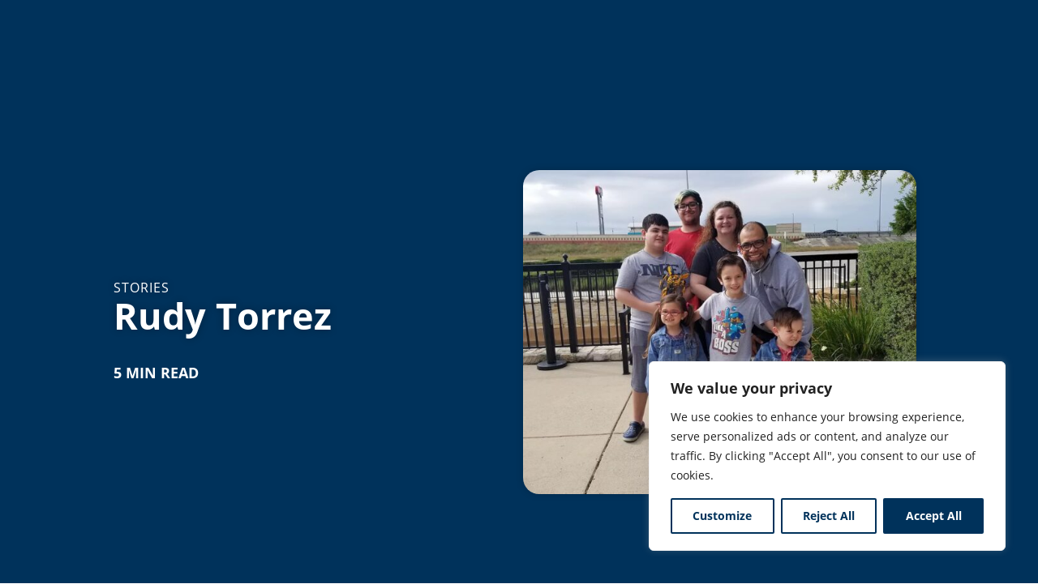

--- FILE ---
content_type: text/html; charset=UTF-8
request_url: https://www.npdevices.com/rudy-torrez/
body_size: 59780
content:
<!doctype html>
<html lang="en-US">
<head>
	<meta charset="UTF-8">
<script>
var gform;gform||(document.addEventListener("gform_main_scripts_loaded",function(){gform.scriptsLoaded=!0}),document.addEventListener("gform/theme/scripts_loaded",function(){gform.themeScriptsLoaded=!0}),window.addEventListener("DOMContentLoaded",function(){gform.domLoaded=!0}),gform={domLoaded:!1,scriptsLoaded:!1,themeScriptsLoaded:!1,isFormEditor:()=>"function"==typeof InitializeEditor,callIfLoaded:function(o){return!(!gform.domLoaded||!gform.scriptsLoaded||!gform.themeScriptsLoaded&&!gform.isFormEditor()||(gform.isFormEditor()&&console.warn("The use of gform.initializeOnLoaded() is deprecated in the form editor context and will be removed in Gravity Forms 3.1."),o(),0))},initializeOnLoaded:function(o){gform.callIfLoaded(o)||(document.addEventListener("gform_main_scripts_loaded",()=>{gform.scriptsLoaded=!0,gform.callIfLoaded(o)}),document.addEventListener("gform/theme/scripts_loaded",()=>{gform.themeScriptsLoaded=!0,gform.callIfLoaded(o)}),window.addEventListener("DOMContentLoaded",()=>{gform.domLoaded=!0,gform.callIfLoaded(o)}))},hooks:{action:{},filter:{}},addAction:function(o,r,e,t){gform.addHook("action",o,r,e,t)},addFilter:function(o,r,e,t){gform.addHook("filter",o,r,e,t)},doAction:function(o){gform.doHook("action",o,arguments)},applyFilters:function(o){return gform.doHook("filter",o,arguments)},removeAction:function(o,r){gform.removeHook("action",o,r)},removeFilter:function(o,r,e){gform.removeHook("filter",o,r,e)},addHook:function(o,r,e,t,n){null==gform.hooks[o][r]&&(gform.hooks[o][r]=[]);var d=gform.hooks[o][r];null==n&&(n=r+"_"+d.length),gform.hooks[o][r].push({tag:n,callable:e,priority:t=null==t?10:t})},doHook:function(r,o,e){var t;if(e=Array.prototype.slice.call(e,1),null!=gform.hooks[r][o]&&((o=gform.hooks[r][o]).sort(function(o,r){return o.priority-r.priority}),o.forEach(function(o){"function"!=typeof(t=o.callable)&&(t=window[t]),"action"==r?t.apply(null,e):e[0]=t.apply(null,e)})),"filter"==r)return e[0]},removeHook:function(o,r,t,n){var e;null!=gform.hooks[o][r]&&(e=(e=gform.hooks[o][r]).filter(function(o,r,e){return!!(null!=n&&n!=o.tag||null!=t&&t!=o.priority)}),gform.hooks[o][r]=e)}});
</script>

	<meta name="viewport" content="width=device-width, initial-scale=1">
	<link rel="profile" href="https://gmpg.org/xfn/11">
	<meta name='robots' content='index, follow, max-image-preview:large, max-snippet:-1, max-video-preview:-1' />
	<style>img:is([sizes="auto" i], [sizes^="auto," i]) { contain-intrinsic-size: 3000px 1500px }</style>
	
	<!-- This site is optimized with the Yoast SEO plugin v21.9.1 - https://yoast.com/wordpress/plugins/seo/ -->
	<title>Rudy Torrez - Naked Prosthetics</title>
	<link rel="canonical" href="https://www.npdevices.com/rudy-torrez/" />
	<meta property="og:locale" content="en_US" />
	<meta property="og:type" content="article" />
	<meta property="og:title" content="Rudy Torrez - Naked Prosthetics" />
	<meta property="og:description" content="“Now I’m typing just as fast as before I was injured.”" />
	<meta property="og:url" content="https://www.npdevices.com/rudy-torrez/" />
	<meta property="og:site_name" content="Naked Prosthetics" />
	<meta property="article:published_time" content="2024-01-15T22:00:43+00:00" />
	<meta property="article:modified_time" content="2024-01-16T16:12:58+00:00" />
	<meta property="og:image" content="https://www.npdevices.com/wp-content/uploads/2024/01/rudyt.jpeg" />
	<meta property="og:image:width" content="1920" />
	<meta property="og:image:height" content="950" />
	<meta property="og:image:type" content="image/jpeg" />
	<meta name="author" content="Admin" />
	<meta name="twitter:card" content="summary_large_image" />
	<meta name="twitter:label1" content="Written by" />
	<meta name="twitter:data1" content="Admin" />
	<meta name="twitter:label2" content="Est. reading time" />
	<meta name="twitter:data2" content="6 minutes" />
	<!-- Optimized with WP Meteor v3.3.3 - https://wordpress.org/plugins/wp-meteor/ --><script data-wpmeteor-nooptimize="true" data-cfasync="false">var _wpmeteor={"gdpr":true,"rdelay":86400000,"preload":true,"elementor-animations":true,"elementor-pp":true,"v":"3.3.3","rest_url":"https:\/\/www.npdevices.com\/wp-json\/"};(()=>{try{new MutationObserver(function(){}),new PerformanceObserver(function(){}),Object.assign({},{}),document.fonts.ready.then(function(){})}catch{t="wpmeteordisable=1",i=document.location.href,i.match(/[?&]wpmeteordisable/)||(o="",i.indexOf("?")==-1?i.indexOf("#")==-1?o=i+"?"+t:o=i.replace("#","?"+t+"#"):i.indexOf("#")==-1?o=i+"&"+t:o=i.replace("#","&"+t+"#"),document.location.href=o)}var t,i,o;})();

</script><script data-wpmeteor-nooptimize="true" data-cfasync="false">(()=>{var M=class{constructor(){this.l=[]}emit(e,r=null){this.l[e]&&this.l[e].forEach(n=>n(r))}on(e,r){this.l[e]||=[],this.l[e].push(r)}off(e,r){this.l[e]=(this.l[e]||[]).filter(n=>n!==r)}};var h=new M;var _e=()=>Math.round(performance.now())/1e3;var ke=document,Gt="DOMContentLoaded",T=class{constructor(){this.known=[]}init(){let e,r,n=!1,o=s=>{if(!n&&s&&s.fn&&!s.__wpmeteor){let d=function(i){return ke.addEventListener(Gt,c=>{i.bind(ke)(s,c,"jQueryMock")}),this};this.known.push([s,s.fn.ready,s.fn.init.prototype.ready]),s.fn.ready=d,s.fn.init.prototype.ready=d,s.__wpmeteor=!0}return s};window.jQuery&&(e=o(window.jQuery)),Object.defineProperty(window,"jQuery",{get(){return e},set(s){e=o(s)}}),Object.defineProperty(window,"$",{get(){return r},set(s){r=o(s)}}),h.on("l",()=>n=!0)}unmock(){this.known.forEach(([e,r,n])=>{e.fn.ready=r,e.fn.init.prototype.ready=n})}};var xe={};((t,e)=>{try{let r=Object.defineProperty({},e,{get:function(){return xe[e]=!0}});t.addEventListener(e,null,r),t.removeEventListener(e,null,r)}catch{}})(window,"passive");var le=xe;var Ae=window,V=document,pe="addEventListener",ue="removeEventListener",Y="removeAttribute",X="getAttribute",Ut="setAttribute",Re="DOMContentLoaded",Ne=["mouseover","keydown","touchmove","touchend","wheel"],Me=["mouseover","mouseout","touchstart","touchmove","touchend","click"],B="data-wpmeteor-";var P=class{init(){let e=!1,r=!1,n=c=>{e||(e=!0,Ne.forEach(l=>V.body[ue](l,n,le)),clearTimeout(r),h.emit("fi"))},o=c=>{let l=new MouseEvent("click",{view:c.view,bubbles:!0,cancelable:!0});return Object.defineProperty(l,"target",{writable:!1,value:c.target}),l};h.on("i",()=>{e||n()});let s=[],d=c=>{c.target&&"dispatchEvent"in c.target&&(c.type==="click"?(c.preventDefault(),c.stopPropagation(),s.push(o(c))):c.type!=="touchmove"&&s.push(c),c.target[Ut](B+c.type,!0))};h.on("l",()=>{Me.forEach(_=>Ae[ue](_,d));let c;for(;c=s.shift();){var l=c.target;l[X](B+"touchstart")&&l[X](B+"touchend")&&!l[X](B+"click")?(l[X](B+"touchmove")||(l[Y](B+"touchmove"),s.push(o(c))),l[Y](B+"touchstart"),l[Y](B+"touchend")):l[Y](B+c.type),l.dispatchEvent(c)}});let i=()=>{Ne.forEach(c=>V.body[pe](c,n,le)),Me.forEach(c=>Ae[pe](c,d)),V[ue](Re,i)};V[pe](Re,i)}};var Te=document,Z=Te.createElement("span");Z.setAttribute("id","elementor-device-mode");Z.setAttribute("class","elementor-screen-only");var Bt=!1,Pe=()=>(Bt||Te.body.appendChild(Z),getComputedStyle(Z,":after").content.replace(/"/g,""));var ee=window,Fe=document,Ie=Fe.documentElement;var We="getAttribute",ze="setAttribute",qe=t=>t[We]("class")||"",He=(t,e)=>t[ze]("class",e),je=()=>{window.addEventListener("load",function(){let t=Pe(),e=Math.max(Ie.clientWidth||0,ee.innerWidth||0),r=Math.max(Ie.clientHeight||0,ee.innerHeight||0),n=["_animation_"+t,"animation_"+t,"_animation","_animation","animation"];Array.from(Fe.querySelectorAll(".elementor-invisible")).forEach(o=>{let s=o.getBoundingClientRect();if(s.top+ee.scrollY<=r&&s.left+ee.scrollX<e)try{let i=JSON.parse(o[We]("data-settings"));if(i.trigger_source)return;let c=i._animation_delay||i.animation_delay||0,l,_;for(var d=0;d<n.length;d++)if(i[n[d]]){_=n[d],l=i[_];break}if(l){let Oe=qe(o),Lt=l==="none"?Oe:Oe+" animated "+l,bt=setTimeout(()=>{He(o,Lt.replace(/\belementor-invisible\b/,"")),n.forEach(Dt=>delete i[Dt]),o[ze]("data-settings",JSON.stringify(i))},c);h.on("fi",()=>{clearTimeout(bt),He(o,qe(o).replace(new RegExp("\b"+l+"\b"),""))})}}catch(i){console.error(i)}})})};var fe=document,Qe="getAttribute",Ct="setAttribute",me="querySelectorAll",Ke="data-in-mega_smartmenus",$e=()=>{let t=fe.createElement("div");t.innerHTML='<span class="sub-arrow --wp-meteor"><i class="fa" aria-hidden="true"></i></span>';let e=t.firstChild,r=n=>{let o=[];for(;n=n.previousElementSibling;)o.push(n);return o};fe.addEventListener("DOMContentLoaded",function(){Array.from(fe[me](".pp-advanced-menu ul")).forEach(n=>{if(n[Qe](Ke))return;(n[Qe]("class")||"").match(/\bmega-menu\b/)&&n[me]("ul").forEach(d=>{d[Ct](Ke,!0)});let o=r(n),s=o.filter(d=>d).filter(d=>d.tagName==="A").pop();if(s||(s=o.map(d=>Array.from(d[me]("a"))).filter(d=>d).flat().pop()),s){let d=e.cloneNode(!0);s.appendChild(d),new MutationObserver(c=>{c.forEach(({addedNodes:l})=>{l.forEach(_=>{if(_.nodeType===1&&_.tagName==="SPAN")try{s.removeChild(d)}catch{}})})}).observe(s,{childList:!0})}})})};var v="DOMContentLoaded",y="readystatechange",b="message";var K="SCRIPT",St=()=>{},x=console.error,u="data-wpmeteor-",U=Object.defineProperty,De=Object.defineProperties,Ge="javascript/blocked",at=/^(text\/javascript|module)$/i,dt="requestAnimationFrame",lt="requestIdleCallback",oe="setTimeout",p=window,a=document,w="addEventListener",ie="removeEventListener",f="getAttribute",q="setAttribute",N="removeAttribute",G="hasAttribute",m="load",ce="error",$=p.constructor.name+"::",J=a.constructor.name+"::",pt=function(t,e){e=e||p;for(var r=0;r<this.length;r++)t.call(e,this[r],r,this)};"NodeList"in p&&!NodeList.prototype.forEach&&(NodeList.prototype.forEach=pt);"HTMLCollection"in p&&!HTMLCollection.prototype.forEach&&(HTMLCollection.prototype.forEach=pt);_wpmeteor["elementor-animations"]&&je();_wpmeteor["elementor-pp"]&&$e();var D=[],k=[],Je=window.innerHeight||document.documentElement.clientHeight,Ve=window.innerWidth||document.documentElement.clientWidth,te=!1,R=[],g={},ut=!1,Ue=!1,Ot=0,re=a.visibilityState==="visible"?p[dt]:p[oe],ft=p[lt]||re;a[w]("visibilitychange",()=>{re=a.visibilityState==="visible"?p[dt]:p[oe],ft=p[lt]||re});var E=p[oe],ne,I=["src","async","defer","type","integrity"],F=Object,W="definePropert";F[W+"y"]=(t,e,r)=>t===p&&["jQuery","onload"].indexOf(e)>=0||(t===a||t===a.body)&&["readyState","write","writeln","on"+y].indexOf(e)>=0?(["on"+y,"on"+m].indexOf(e)&&r.set&&(g["on"+y]=g["on"+y]||[],g["on"+y].push(r.set)),t):t instanceof HTMLScriptElement&&I.indexOf(e)>=0?(t[e+"Getters"]||(t[e+"Getters"]=[],t[e+"Setters"]=[],U(t,e,{set(n){t[e+"Setters"].forEach(o=>o.call(t,n))},get(){return t[e+"Getters"].slice(-1)[0]()}})),r.get&&t[e+"Getters"].push(r.get),r.set&&t[e+"Setters"].push(r.set),t):U(t,e,r);F[W+"ies"]=(t,e)=>{for(let r in e)F[W+"y"](t,r,e[r]);return t};var H,he,S=a[w].bind(a),mt=a[ie].bind(a),O=p[w].bind(p),ae=p[ie].bind(p);typeof EventTarget<"u"&&(H=EventTarget.prototype.addEventListener,he=EventTarget.prototype.removeEventListener,S=H.bind(a),mt=he.bind(a),O=H.bind(p),ae=he.bind(p));var C=a.createElement.bind(a),de=a.__proto__.__lookupGetter__("readyState").bind(a),Ye="loading";U(a,"readyState",{get(){return Ye},set(t){return Ye=t}});var Xe=t=>R.filter(([e,,r],n)=>{if(!(t.indexOf(e.type)<0)){r||(r=e.target);try{let o=r.constructor.name+"::"+e.type;for(let s=0;s<g[o].length;s++)if(g[o][s]){let d=o+"::"+n+"::"+s;if(!ve[d])return!0}}catch{}}}).length,z,ve={},j=t=>{R.forEach(([e,r,n],o)=>{if(!(t.indexOf(e.type)<0)){n||(n=e.target);try{let s=n.constructor.name+"::"+e.type;if((g[s]||[]).length)for(let d=0;d<g[s].length;d++){let i=g[s][d];if(i){let c=s+"::"+o+"::"+d;if(!ve[c]){ve[c]=!0,a.readyState=r,z=s;try{Ot++,!i.prototype||i.prototype.constructor===i?i.bind(n)(e):i(e)}catch(l){x(l,i)}z=null}}}}catch(s){x(s)}}})};S(v,t=>{R.push([t,de(),a])});S(y,t=>{R.push([t,de(),a])});O(v,t=>{R.push([t,de(),p])});var ht=new T;O(m,t=>{R.push([t,de(),p]),A||(j([v,y,b,m]),ht.init())});var gt=t=>{R.push([t,a.readyState,p])},_t=()=>{ae(b,gt),(g[$+"message"]||[]).forEach(t=>{O(b,t)})};O(b,gt);h.on("fi",a.dispatchEvent.bind(a,new CustomEvent("fi")));h.on("fi",()=>{Ue=!0,A=!0,yt(),a.readyState="loading",E(L)});var vt=()=>{ut=!0,Ue&&!A&&(a.readyState="loading",E(L)),ae(m,vt)};O(m,vt);_wpmeteor.rdelay>=0&&new P().init(_wpmeteor.rdelay);var Ee=1,Ze=()=>{--Ee||E(h.emit.bind(h,"l"))};var A=!1,L=()=>{let t=D.shift();if(t)t[f](u+"src")?t[G](u+"async")?(Ee++,ge(t,Ze),E(L)):ge(t,E.bind(null,L)):(t.origtype==Ge&&ge(t),E(L));else if(Xe([v,y,b]))j([v,y,b]),E(L);else if(Ue&&ut)if(Xe([m,b]))j([m,b]),E(L);else if(Ee>1)ft(L);else if(k.length){for(;k.length;)D.push(k.shift());yt(),E(L)}else{if(p.RocketLazyLoadScripts)try{RocketLazyLoadScripts.run()}catch(e){x(e)}a.readyState="complete",_t(),ht.unmock(),A=!1,te=!0,p[oe](Ze)}else A=!1},ye=t=>{let e=C(K),r=t.attributes;for(var n=r.length-1;n>=0;n--)e[q](r[n].name,r[n].value);let o=t[f](u+"type");return o?e.type=o:e.type="text/javascript",(t.textContent||"").match(/^\s*class RocketLazyLoadScripts/)?e.textContent=t.textContent.replace(/^\s*class\s*RocketLazyLoadScripts/,"window.RocketLazyLoadScripts=class").replace("RocketLazyLoadScripts.run();",""):e.textContent=t.textContent,["after","type","src","async","defer"].forEach(s=>e[N](u+s)),e},et=(t,e)=>{let r=t.parentNode;if(r){if((r.nodeType===11?C(r.host.tagName):C(r.tagName)).appendChild(r.replaceChild(e,t)),!r.isConnected){x("Parent for",t," is not part of the DOM");return}return t}x("No parent for",t)},ge=(t,e)=>{let r=t[f](u+"src");if(r){let n=ye(t),o=H?H.bind(n):n[w].bind(n);t.getEventListeners&&t.getEventListeners().forEach(([i,c])=>{o(i,c)}),e&&(o(m,e),o(ce,e)),n.src=r;let s=et(t,n),d=n[f]("type");(!s||t[G]("nomodule")||d&&!at.test(d))&&e&&e()}else t.origtype===Ge?et(t,ye(t)):e&&e()},Be=(t,e)=>{let r=(g[t]||[]).indexOf(e);if(r>=0)return g[t][r]=void 0,!0},tt=(t,e,...r)=>{if("HTMLDocument::"+v==z&&t===v&&!e.toString().match(/jQueryMock/)){h.on("l",a.addEventListener.bind(a,t,e,...r));return}if(e&&(t===v||t===y)){let n=J+t;g[n]=g[n]||[],g[n].push(e),te&&j([t]);return}return S(t,e,...r)},rt=(t,e)=>{if(t===v){let r=J+t;Be(r,e)}return mt(t,e)};De(a,{[w]:{get(){return tt},set(){return tt}},[ie]:{get(){return rt},set(){return rt}}});var nt={},we=t=>{if(t)try{t.match(/^\/\/\w+/)&&(t=a.location.protocol+t);let e=new URL(t),r=e.origin;if(r&&!nt[r]&&a.location.host!==e.host){let n=C("link");n.rel="preconnect",n.href=r,a.head.appendChild(n),nt[r]=!0}}catch{}},Q={},Et=(t,e,r,n)=>{var o=C("link");o.rel=e?"modulepre"+m:"pre"+m,o.as="script",r&&o[q]("crossorigin",r),o.href=t,n.appendChild(o),Q[t]=!0},yt=()=>{if(_wpmeteor.preload&&D.length){let t=a.createDocumentFragment();D.forEach(e=>{let r=e[f](u+"src");r&&!Q[r]&&!e[f](u+"integrity")&&!e[G]("nomodule")&&Et(r,e[f](u+"type")=="module",e[G]("crossorigin")&&e[f]("crossorigin"),t)}),re(a.head.appendChild.bind(a.head,t))}};S(v,()=>{let t=[...D];D.splice(0,D.length),[...a.querySelectorAll("script["+u+"after]"),...t].forEach(e=>{if(se.some(n=>n===e))return;let r=e.__lookupGetter__("type").bind(e);U(e,"origtype",{get(){return r()}}),(e[f](u+"src")||"").match(/\/gtm.js\?/)?k.push(e):e[G](u+"async")?k.unshift(e):D.push(e),se.push(e)})});var Le=function(...t){let e=C(...t);if(t[0].toUpperCase()!==K||!A)return e;let r=e[q].bind(e),n=e[f].bind(e),o=e[G].bind(e);r(u+"after","REORDER"),r(u+"type","text/javascript"),e.type=Ge;let s=[];e.getEventListeners=()=>s,F[W+"ies"](e,{onreadystatechange:{set(i){s.push([m,i])}},onload:{set(i){s.push([m,i])}},onerror:{set(i){s.push([ce,i])}}}),I.forEach(i=>{let c=e.__lookupGetter__(i).bind(e);F[W+"y"](e,i,{set(l){return l?e[q](u+i,l):e[N](u+i)},get(){return e[f](u+i)}}),U(e,"orig"+i,{get(){return c()}})}),e[w]=function(i,c){s.push([i,c])},e[q]=function(i,c){if(I.includes(i))return c?r(u+i,c):e[N](u+i);["onload","onerror","onreadystatechange"].includes(i)?c?(r(u+i,c),r(i,'document.dispatchEvent(new CustomEvent("wpmeteor:load", { detail: { event: event, target: this } }))')):(e[N](i),e[N](u+i,c)):r(i,c)},e[f]=function(i){return I.indexOf(i)>=0?n(u+i):n(i)},e[G]=function(i){return I.indexOf(i)>=0?o(u+i):o(i)};let d=e.attributes;return U(e,"attributes",{get(){return[...d].filter(c=>c.name!=="type"&&c.name!==u+"after").map(c=>({name:c.name.match(new RegExp(u))?c.name.replace(u,""):c.name,value:c.value}))}}),e};Object.defineProperty(a,"createElement",{set(t){t!==Le&&(ne=t)},get(){return ne||Le}});var se=[],Ce=new MutationObserver(t=>{A&&t.forEach(({addedNodes:e,target:r})=>{e.forEach(n=>{if(n.nodeType===1)if(K===n.tagName)if(n[f](u+"after")==="REORDER"&&(!n[f](u+"type")||at.test(n[f](u+"type")))){let o=n[f](u+"src");se.filter(s=>s===n).length&&x("Inserted twice",n),n.parentNode?(se.push(n),(o||"").match(/\/gtm.js\?/)?(k.push(n),we(o)):n[G](u+"async")?(k.unshift(n),we(o)):(o&&!n[f](u+"integrity")&&!n[G]("nomodule")&&!Q[o]&&(St(_e(),"pre preload",D.length),Et(o,n[f](u+"type")=="module",n[G]("crossorigin")&&n[f]("crossorigin"),a.head)),D.push(n))):(n.addEventListener(m,s=>s.target.parentNode.removeChild(s.target)),n.addEventListener(ce,s=>s.target.parentNode.removeChild(s.target)),r.appendChild(n))}else h.emit("s",n.src);else n.tagName==="LINK"&&n[f]("as")==="script"&&(Q[n[f]("href")]=!0)})})}),wt={childList:!0,subtree:!0,attributes:!0,attributeOldValue:!0};Ce.observe(a.documentElement,wt);var kt=HTMLElement.prototype.attachShadow;HTMLElement.prototype.attachShadow=function(t){let e=kt.call(this,t);return t.mode==="open"&&Ce.observe(e,wt),e};h.on("l",()=>{(!ne||ne===Le)&&(a.createElement=C,Ce.disconnect()),a.dispatchEvent(new CustomEvent("l"))});var be=t=>{let e,r;!a.currentScript||!a.currentScript.parentNode?(e=a.body,r=e.lastChild):(r=a.currentScript,e=r.parentNode);try{let n=C("div");n.innerHTML=t,Array.from(n.childNodes).forEach(o=>{o.nodeName===K?e.insertBefore(ye(o),r):e.insertBefore(o,r)})}catch(n){x(n)}},st=t=>be(t+`
`);De(a,{write:{get(){return be},set(t){return be=t}},writeln:{get(){return st},set(t){return st=t}}});var ot=(t,e,...r)=>{if("Window::"+v==z&&t===v&&!e.toString().match(/jQueryMock/)){h.on("l",p.addEventListener.bind(p,t,e,...r));return}if("Window::"+m==z&&t===m){h.on("l",p.addEventListener.bind(p,t,e,...r));return}if(e&&(t===m||t===v||t===b&&!te)){let n=t===v?J+t:$+t;g[n]=g[n]||[],g[n].push(e),te&&j([t]);return}return O(t,e,...r)},it=(t,e)=>{if(t===m){let r=t===v?J+t:$+t;Be(r,e)}return ae(t,e)};De(p,{[w]:{get(){return ot},set(){return ot}},[ie]:{get(){return it},set(){return it}}});var Se=t=>{let e;return{get(){return e},set(r){return e&&Be(t,r),g[t]=g[t]||[],g[t].push(r),e=r}}};S("wpmeteor:load",t=>{let{target:e,event:r}=t.detail,n=e===p?a.body:e,o=n[f](u+"on"+r.type);n[N](u+"on"+r.type);try{let s=new Function("event",o);e===p?p[w](m,p[w].bind(p,m,s)):s.call(e,r)}catch(s){console.err(s)}});{let t=Se($+m);U(p,"onload",t),S(v,()=>{U(a.body,"onload",t)})}U(a,"onreadystatechange",Se(J+y));U(p,"onmessage",Se($+b));if(!1)try{}catch(t){}var xt=t=>{let r={"4g":1250,"3g":2500,"2g":2500}[(navigator.connection||{}).effectiveType]||0,n=t.getBoundingClientRect(),o={top:-1*Je-r,left:-1*Ve-r,bottom:Je+r,right:Ve+r};return!(n.left>=o.right||n.right<=o.left||n.top>=o.bottom||n.bottom<=o.top)},ct=(t=!0)=>{let e=1,r=-1,n={},o=()=>{r++,--e||E(h.emit.bind(h,"i"),_wpmeteor.rdelay)};Array.from(a.getElementsByTagName("*")).forEach(s=>{let d,i,c;if(s.tagName==="IMG"){let l=s.currentSrc||s.src;l&&!n[l]&&!l.match(/^data:/i)&&((s.loading||"").toLowerCase()!=="lazy"||xt(s))&&(d=l)}else if(s.tagName===K)we(s[f](u+"src"));else if(s.tagName==="LINK"&&s[f]("as")==="script"&&["pre"+m,"modulepre"+m].indexOf(s[f]("rel"))>=0)Q[s[f]("href")]=!0;else if((i=p.getComputedStyle(s))&&(c=(i.backgroundImage||"").match(/^url\s*\((.*?)\)/i))&&(c||[]).length){let l=c[0].slice(4,-1).replace(/"/g,"");!n[l]&&!l.match(/^data:/i)&&(d=l)}if(d){n[d]=!0;let l=new Image;t&&(e++,l[w](m,o),l[w](ce,o)),l.src=d}}),a.fonts.ready.then(()=>{o()})};_wpmeteor.rdelay===0?S(v,()=>E(ct.bind(null,!1))):O(m,ct);})();
//0.1.16

</script><script type="application/ld+json" class="yoast-schema-graph">{"@context":"https://schema.org","@graph":[{"@type":"Article","@id":"https://www.npdevices.com/rudy-torrez/#article","isPartOf":{"@id":"https://www.npdevices.com/rudy-torrez/"},"author":{"name":"Admin","@id":"https://www.npdevices.com/#/schema/person/85da2a4d91faf9dd97f0f380502a119a"},"headline":"Rudy Torrez","datePublished":"2024-01-15T22:00:43+00:00","dateModified":"2024-01-16T16:12:58+00:00","mainEntityOfPage":{"@id":"https://www.npdevices.com/rudy-torrez/"},"wordCount":1154,"publisher":{"@id":"https://www.npdevices.com/#organization"},"image":{"@id":"https://www.npdevices.com/rudy-torrez/#primaryimage"},"thumbnailUrl":"https://www.npdevices.com/wp-content/uploads/2024/01/rudyt.jpeg","articleSection":["Stories"],"inLanguage":"en-US"},{"@type":"WebPage","@id":"https://www.npdevices.com/rudy-torrez/","url":"https://www.npdevices.com/rudy-torrez/","name":"Rudy Torrez - Naked Prosthetics","isPartOf":{"@id":"https://www.npdevices.com/#website"},"primaryImageOfPage":{"@id":"https://www.npdevices.com/rudy-torrez/#primaryimage"},"image":{"@id":"https://www.npdevices.com/rudy-torrez/#primaryimage"},"thumbnailUrl":"https://www.npdevices.com/wp-content/uploads/2024/01/rudyt.jpeg","datePublished":"2024-01-15T22:00:43+00:00","dateModified":"2024-01-16T16:12:58+00:00","breadcrumb":{"@id":"https://www.npdevices.com/rudy-torrez/#breadcrumb"},"inLanguage":"en-US","potentialAction":[{"@type":"ReadAction","target":["https://www.npdevices.com/rudy-torrez/"]}]},{"@type":"ImageObject","inLanguage":"en-US","@id":"https://www.npdevices.com/rudy-torrez/#primaryimage","url":"https://www.npdevices.com/wp-content/uploads/2024/01/rudyt.jpeg","contentUrl":"https://www.npdevices.com/wp-content/uploads/2024/01/rudyt.jpeg","width":1920,"height":950},{"@type":"BreadcrumbList","@id":"https://www.npdevices.com/rudy-torrez/#breadcrumb","itemListElement":[{"@type":"ListItem","position":1,"name":"Home","item":"https://www.npdevices.com/"},{"@type":"ListItem","position":2,"name":"Blog","item":"https://www.npdevices.com/blog/"},{"@type":"ListItem","position":3,"name":"Rudy Torrez"}]},{"@type":"WebSite","@id":"https://www.npdevices.com/#website","url":"https://www.npdevices.com/","name":"Naked Prosthetics","description":"","publisher":{"@id":"https://www.npdevices.com/#organization"},"potentialAction":[{"@type":"SearchAction","target":{"@type":"EntryPoint","urlTemplate":"https://www.npdevices.com/?s={search_term_string}"},"query-input":"required name=search_term_string"}],"inLanguage":"en-US"},{"@type":"Organization","@id":"https://www.npdevices.com/#organization","name":"Naked Prosthetics","url":"https://www.npdevices.com/","logo":{"@type":"ImageObject","inLanguage":"en-US","@id":"https://www.npdevices.com/#/schema/logo/image/","url":"https://www.npdevices.com/wp-content/uploads/2023/12/NP-Circle-Icon-Black.png","contentUrl":"https://www.npdevices.com/wp-content/uploads/2023/12/NP-Circle-Icon-Black.png","width":676,"height":676,"caption":"Naked Prosthetics"},"image":{"@id":"https://www.npdevices.com/#/schema/logo/image/"}},{"@type":"Person","@id":"https://www.npdevices.com/#/schema/person/85da2a4d91faf9dd97f0f380502a119a","name":"Admin","image":{"@type":"ImageObject","inLanguage":"en-US","@id":"https://www.npdevices.com/#/schema/person/image/","url":"https://secure.gravatar.com/avatar/1e10e5a3897ffeabaf1710cc310c30ec02219902caf07224245c74182d84fa53?s=96&d=mm&r=g","contentUrl":"https://secure.gravatar.com/avatar/1e10e5a3897ffeabaf1710cc310c30ec02219902caf07224245c74182d84fa53?s=96&d=mm&r=g","caption":"Admin"},"sameAs":["https://www.npdevices.com"],"url":"https://www.npdevices.com/author/conoon/"}]}</script>
	<!-- / Yoast SEO plugin. -->


<link rel='dns-prefetch' href='//www.google.com' />
<link rel="alternate" type="application/rss+xml" title="Naked Prosthetics &raquo; Feed" href="https://www.npdevices.com/feed/" />
<link rel="alternate" type="application/rss+xml" title="Naked Prosthetics &raquo; Comments Feed" href="https://www.npdevices.com/comments/feed/" />
<script data-cfasync="false" data-wpmeteor-after="REORDER" type="javascript/blocked" data-wpmeteor-type="text/javascript" >
window._wpemojiSettings = {"baseUrl":"https:\/\/s.w.org\/images\/core\/emoji\/16.0.1\/72x72\/","ext":".png","svgUrl":"https:\/\/s.w.org\/images\/core\/emoji\/16.0.1\/svg\/","svgExt":".svg","source":{"concatemoji":"https:\/\/www.npdevices.com\/wp-includes\/js\/wp-emoji-release.min.js?ver=6.8.3"}};
/*! This file is auto-generated */
!function(s,n){var o,i,e;function c(e){try{var t={supportTests:e,timestamp:(new Date).valueOf()};sessionStorage.setItem(o,JSON.stringify(t))}catch(e){}}function p(e,t,n){e.clearRect(0,0,e.canvas.width,e.canvas.height),e.fillText(t,0,0);var t=new Uint32Array(e.getImageData(0,0,e.canvas.width,e.canvas.height).data),a=(e.clearRect(0,0,e.canvas.width,e.canvas.height),e.fillText(n,0,0),new Uint32Array(e.getImageData(0,0,e.canvas.width,e.canvas.height).data));return t.every(function(e,t){return e===a[t]})}function u(e,t){e.clearRect(0,0,e.canvas.width,e.canvas.height),e.fillText(t,0,0);for(var n=e.getImageData(16,16,1,1),a=0;a<n.data.length;a++)if(0!==n.data[a])return!1;return!0}function f(e,t,n,a){switch(t){case"flag":return n(e,"\ud83c\udff3\ufe0f\u200d\u26a7\ufe0f","\ud83c\udff3\ufe0f\u200b\u26a7\ufe0f")?!1:!n(e,"\ud83c\udde8\ud83c\uddf6","\ud83c\udde8\u200b\ud83c\uddf6")&&!n(e,"\ud83c\udff4\udb40\udc67\udb40\udc62\udb40\udc65\udb40\udc6e\udb40\udc67\udb40\udc7f","\ud83c\udff4\u200b\udb40\udc67\u200b\udb40\udc62\u200b\udb40\udc65\u200b\udb40\udc6e\u200b\udb40\udc67\u200b\udb40\udc7f");case"emoji":return!a(e,"\ud83e\udedf")}return!1}function g(e,t,n,a){var r="undefined"!=typeof WorkerGlobalScope&&self instanceof WorkerGlobalScope?new OffscreenCanvas(300,150):s.createElement("canvas"),o=r.getContext("2d",{willReadFrequently:!0}),i=(o.textBaseline="top",o.font="600 32px Arial",{});return e.forEach(function(e){i[e]=t(o,e,n,a)}),i}function t(e){var t=s.createElement("script");t.src=e,t.defer=!0,s.head.appendChild(t)}"undefined"!=typeof Promise&&(o="wpEmojiSettingsSupports",i=["flag","emoji"],n.supports={everything:!0,everythingExceptFlag:!0},e=new Promise(function(e){s.addEventListener("DOMContentLoaded",e,{once:!0})}),new Promise(function(t){var n=function(){try{var e=JSON.parse(sessionStorage.getItem(o));if("object"==typeof e&&"number"==typeof e.timestamp&&(new Date).valueOf()<e.timestamp+604800&&"object"==typeof e.supportTests)return e.supportTests}catch(e){}return null}();if(!n){if("undefined"!=typeof Worker&&"undefined"!=typeof OffscreenCanvas&&"undefined"!=typeof URL&&URL.createObjectURL&&"undefined"!=typeof Blob)try{var e="postMessage("+g.toString()+"("+[JSON.stringify(i),f.toString(),p.toString(),u.toString()].join(",")+"));",a=new Blob([e],{type:"text/javascript"}),r=new Worker(URL.createObjectURL(a),{name:"wpTestEmojiSupports"});return void(r.onmessage=function(e){c(n=e.data),r.terminate(),t(n)})}catch(e){}c(n=g(i,f,p,u))}t(n)}).then(function(e){for(var t in e)n.supports[t]=e[t],n.supports.everything=n.supports.everything&&n.supports[t],"flag"!==t&&(n.supports.everythingExceptFlag=n.supports.everythingExceptFlag&&n.supports[t]);n.supports.everythingExceptFlag=n.supports.everythingExceptFlag&&!n.supports.flag,n.DOMReady=!1,n.readyCallback=function(){n.DOMReady=!0}}).then(function(){return e}).then(function(){var e;n.supports.everything||(n.readyCallback(),(e=n.source||{}).concatemoji?t(e.concatemoji):e.wpemoji&&e.twemoji&&(t(e.twemoji),t(e.wpemoji)))}))}((window,document),window._wpemojiSettings);
</script>
<style id='wp-emoji-styles-inline-css'>

	img.wp-smiley, img.emoji {
		display: inline !important;
		border: none !important;
		box-shadow: none !important;
		height: 1em !important;
		width: 1em !important;
		margin: 0 0.07em !important;
		vertical-align: -0.1em !important;
		background: none !important;
		padding: 0 !important;
	}
</style>
<style id='classic-theme-styles-inline-css'>
/*! This file is auto-generated */
.wp-block-button__link{color:#fff;background-color:#32373c;border-radius:9999px;box-shadow:none;text-decoration:none;padding:calc(.667em + 2px) calc(1.333em + 2px);font-size:1.125em}.wp-block-file__button{background:#32373c;color:#fff;text-decoration:none}
</style>
<style id='global-styles-inline-css'>
:root{--wp--preset--aspect-ratio--square: 1;--wp--preset--aspect-ratio--4-3: 4/3;--wp--preset--aspect-ratio--3-4: 3/4;--wp--preset--aspect-ratio--3-2: 3/2;--wp--preset--aspect-ratio--2-3: 2/3;--wp--preset--aspect-ratio--16-9: 16/9;--wp--preset--aspect-ratio--9-16: 9/16;--wp--preset--color--black: #000000;--wp--preset--color--cyan-bluish-gray: #abb8c3;--wp--preset--color--white: #ffffff;--wp--preset--color--pale-pink: #f78da7;--wp--preset--color--vivid-red: #cf2e2e;--wp--preset--color--luminous-vivid-orange: #ff6900;--wp--preset--color--luminous-vivid-amber: #fcb900;--wp--preset--color--light-green-cyan: #7bdcb5;--wp--preset--color--vivid-green-cyan: #00d084;--wp--preset--color--pale-cyan-blue: #8ed1fc;--wp--preset--color--vivid-cyan-blue: #0693e3;--wp--preset--color--vivid-purple: #9b51e0;--wp--preset--gradient--vivid-cyan-blue-to-vivid-purple: linear-gradient(135deg,rgba(6,147,227,1) 0%,rgb(155,81,224) 100%);--wp--preset--gradient--light-green-cyan-to-vivid-green-cyan: linear-gradient(135deg,rgb(122,220,180) 0%,rgb(0,208,130) 100%);--wp--preset--gradient--luminous-vivid-amber-to-luminous-vivid-orange: linear-gradient(135deg,rgba(252,185,0,1) 0%,rgba(255,105,0,1) 100%);--wp--preset--gradient--luminous-vivid-orange-to-vivid-red: linear-gradient(135deg,rgba(255,105,0,1) 0%,rgb(207,46,46) 100%);--wp--preset--gradient--very-light-gray-to-cyan-bluish-gray: linear-gradient(135deg,rgb(238,238,238) 0%,rgb(169,184,195) 100%);--wp--preset--gradient--cool-to-warm-spectrum: linear-gradient(135deg,rgb(74,234,220) 0%,rgb(151,120,209) 20%,rgb(207,42,186) 40%,rgb(238,44,130) 60%,rgb(251,105,98) 80%,rgb(254,248,76) 100%);--wp--preset--gradient--blush-light-purple: linear-gradient(135deg,rgb(255,206,236) 0%,rgb(152,150,240) 100%);--wp--preset--gradient--blush-bordeaux: linear-gradient(135deg,rgb(254,205,165) 0%,rgb(254,45,45) 50%,rgb(107,0,62) 100%);--wp--preset--gradient--luminous-dusk: linear-gradient(135deg,rgb(255,203,112) 0%,rgb(199,81,192) 50%,rgb(65,88,208) 100%);--wp--preset--gradient--pale-ocean: linear-gradient(135deg,rgb(255,245,203) 0%,rgb(182,227,212) 50%,rgb(51,167,181) 100%);--wp--preset--gradient--electric-grass: linear-gradient(135deg,rgb(202,248,128) 0%,rgb(113,206,126) 100%);--wp--preset--gradient--midnight: linear-gradient(135deg,rgb(2,3,129) 0%,rgb(40,116,252) 100%);--wp--preset--font-size--small: 13px;--wp--preset--font-size--medium: 20px;--wp--preset--font-size--large: 36px;--wp--preset--font-size--x-large: 42px;--wp--preset--spacing--20: 0.44rem;--wp--preset--spacing--30: 0.67rem;--wp--preset--spacing--40: 1rem;--wp--preset--spacing--50: 1.5rem;--wp--preset--spacing--60: 2.25rem;--wp--preset--spacing--70: 3.38rem;--wp--preset--spacing--80: 5.06rem;--wp--preset--shadow--natural: 6px 6px 9px rgba(0, 0, 0, 0.2);--wp--preset--shadow--deep: 12px 12px 50px rgba(0, 0, 0, 0.4);--wp--preset--shadow--sharp: 6px 6px 0px rgba(0, 0, 0, 0.2);--wp--preset--shadow--outlined: 6px 6px 0px -3px rgba(255, 255, 255, 1), 6px 6px rgba(0, 0, 0, 1);--wp--preset--shadow--crisp: 6px 6px 0px rgba(0, 0, 0, 1);}:where(.is-layout-flex){gap: 0.5em;}:where(.is-layout-grid){gap: 0.5em;}body .is-layout-flex{display: flex;}.is-layout-flex{flex-wrap: wrap;align-items: center;}.is-layout-flex > :is(*, div){margin: 0;}body .is-layout-grid{display: grid;}.is-layout-grid > :is(*, div){margin: 0;}:where(.wp-block-columns.is-layout-flex){gap: 2em;}:where(.wp-block-columns.is-layout-grid){gap: 2em;}:where(.wp-block-post-template.is-layout-flex){gap: 1.25em;}:where(.wp-block-post-template.is-layout-grid){gap: 1.25em;}.has-black-color{color: var(--wp--preset--color--black) !important;}.has-cyan-bluish-gray-color{color: var(--wp--preset--color--cyan-bluish-gray) !important;}.has-white-color{color: var(--wp--preset--color--white) !important;}.has-pale-pink-color{color: var(--wp--preset--color--pale-pink) !important;}.has-vivid-red-color{color: var(--wp--preset--color--vivid-red) !important;}.has-luminous-vivid-orange-color{color: var(--wp--preset--color--luminous-vivid-orange) !important;}.has-luminous-vivid-amber-color{color: var(--wp--preset--color--luminous-vivid-amber) !important;}.has-light-green-cyan-color{color: var(--wp--preset--color--light-green-cyan) !important;}.has-vivid-green-cyan-color{color: var(--wp--preset--color--vivid-green-cyan) !important;}.has-pale-cyan-blue-color{color: var(--wp--preset--color--pale-cyan-blue) !important;}.has-vivid-cyan-blue-color{color: var(--wp--preset--color--vivid-cyan-blue) !important;}.has-vivid-purple-color{color: var(--wp--preset--color--vivid-purple) !important;}.has-black-background-color{background-color: var(--wp--preset--color--black) !important;}.has-cyan-bluish-gray-background-color{background-color: var(--wp--preset--color--cyan-bluish-gray) !important;}.has-white-background-color{background-color: var(--wp--preset--color--white) !important;}.has-pale-pink-background-color{background-color: var(--wp--preset--color--pale-pink) !important;}.has-vivid-red-background-color{background-color: var(--wp--preset--color--vivid-red) !important;}.has-luminous-vivid-orange-background-color{background-color: var(--wp--preset--color--luminous-vivid-orange) !important;}.has-luminous-vivid-amber-background-color{background-color: var(--wp--preset--color--luminous-vivid-amber) !important;}.has-light-green-cyan-background-color{background-color: var(--wp--preset--color--light-green-cyan) !important;}.has-vivid-green-cyan-background-color{background-color: var(--wp--preset--color--vivid-green-cyan) !important;}.has-pale-cyan-blue-background-color{background-color: var(--wp--preset--color--pale-cyan-blue) !important;}.has-vivid-cyan-blue-background-color{background-color: var(--wp--preset--color--vivid-cyan-blue) !important;}.has-vivid-purple-background-color{background-color: var(--wp--preset--color--vivid-purple) !important;}.has-black-border-color{border-color: var(--wp--preset--color--black) !important;}.has-cyan-bluish-gray-border-color{border-color: var(--wp--preset--color--cyan-bluish-gray) !important;}.has-white-border-color{border-color: var(--wp--preset--color--white) !important;}.has-pale-pink-border-color{border-color: var(--wp--preset--color--pale-pink) !important;}.has-vivid-red-border-color{border-color: var(--wp--preset--color--vivid-red) !important;}.has-luminous-vivid-orange-border-color{border-color: var(--wp--preset--color--luminous-vivid-orange) !important;}.has-luminous-vivid-amber-border-color{border-color: var(--wp--preset--color--luminous-vivid-amber) !important;}.has-light-green-cyan-border-color{border-color: var(--wp--preset--color--light-green-cyan) !important;}.has-vivid-green-cyan-border-color{border-color: var(--wp--preset--color--vivid-green-cyan) !important;}.has-pale-cyan-blue-border-color{border-color: var(--wp--preset--color--pale-cyan-blue) !important;}.has-vivid-cyan-blue-border-color{border-color: var(--wp--preset--color--vivid-cyan-blue) !important;}.has-vivid-purple-border-color{border-color: var(--wp--preset--color--vivid-purple) !important;}.has-vivid-cyan-blue-to-vivid-purple-gradient-background{background: var(--wp--preset--gradient--vivid-cyan-blue-to-vivid-purple) !important;}.has-light-green-cyan-to-vivid-green-cyan-gradient-background{background: var(--wp--preset--gradient--light-green-cyan-to-vivid-green-cyan) !important;}.has-luminous-vivid-amber-to-luminous-vivid-orange-gradient-background{background: var(--wp--preset--gradient--luminous-vivid-amber-to-luminous-vivid-orange) !important;}.has-luminous-vivid-orange-to-vivid-red-gradient-background{background: var(--wp--preset--gradient--luminous-vivid-orange-to-vivid-red) !important;}.has-very-light-gray-to-cyan-bluish-gray-gradient-background{background: var(--wp--preset--gradient--very-light-gray-to-cyan-bluish-gray) !important;}.has-cool-to-warm-spectrum-gradient-background{background: var(--wp--preset--gradient--cool-to-warm-spectrum) !important;}.has-blush-light-purple-gradient-background{background: var(--wp--preset--gradient--blush-light-purple) !important;}.has-blush-bordeaux-gradient-background{background: var(--wp--preset--gradient--blush-bordeaux) !important;}.has-luminous-dusk-gradient-background{background: var(--wp--preset--gradient--luminous-dusk) !important;}.has-pale-ocean-gradient-background{background: var(--wp--preset--gradient--pale-ocean) !important;}.has-electric-grass-gradient-background{background: var(--wp--preset--gradient--electric-grass) !important;}.has-midnight-gradient-background{background: var(--wp--preset--gradient--midnight) !important;}.has-small-font-size{font-size: var(--wp--preset--font-size--small) !important;}.has-medium-font-size{font-size: var(--wp--preset--font-size--medium) !important;}.has-large-font-size{font-size: var(--wp--preset--font-size--large) !important;}.has-x-large-font-size{font-size: var(--wp--preset--font-size--x-large) !important;}
:where(.wp-block-post-template.is-layout-flex){gap: 1.25em;}:where(.wp-block-post-template.is-layout-grid){gap: 1.25em;}
:where(.wp-block-columns.is-layout-flex){gap: 2em;}:where(.wp-block-columns.is-layout-grid){gap: 2em;}
:root :where(.wp-block-pullquote){font-size: 1.5em;line-height: 1.6;}
</style>
<link rel='stylesheet' id='wpsl-styles-css' href='https://www.npdevices.com/wp-content/plugins/wp-store-locator/css/styles.min.css?ver=2.2.241' media='all' />
<link rel='stylesheet' id='hello-elementor-css' href='https://www.npdevices.com/wp-content/themes/hello-elementor/style.min.css?ver=3.0.1' media='all' />
<link rel='stylesheet' id='hello-elementor-theme-style-css' href='https://www.npdevices.com/wp-content/themes/hello-elementor/theme.min.css?ver=3.0.1' media='all' />
<link rel='stylesheet' id='hello-elementor-header-footer-css' href='https://www.npdevices.com/wp-content/themes/hello-elementor/header-footer.min.css?ver=3.0.1' media='all' />
<link rel='stylesheet' id='elementor-frontend-css' href='https://www.npdevices.com/wp-content/plugins/elementor/assets/css/frontend-lite.min.css?ver=3.19.2' media='all' />
<link rel='stylesheet' id='elementor-post-8-css' href='https://www.npdevices.com/wp-content/uploads/elementor/css/post-8.css?ver=1727787009' media='all' />
<link rel='stylesheet' id='elementor-icons-css' href='https://www.npdevices.com/wp-content/plugins/elementor/assets/lib/eicons/css/elementor-icons.min.css?ver=5.27.0' media='all' />
<link rel='stylesheet' id='swiper-css' href='https://www.npdevices.com/wp-content/plugins/elementor/assets/lib/swiper/v8/css/swiper.min.css?ver=8.4.5' media='all' />
<link rel='stylesheet' id='elementor-pro-css' href='https://www.npdevices.com/wp-content/plugins/elementor-pro/assets/css/frontend-lite.min.css?ver=3.19.0' media='all' />
<link rel='stylesheet' id='elementor-post-27-css' href='https://www.npdevices.com/wp-content/uploads/elementor/css/post-27.css?ver=1727787010' media='all' />
<link rel='stylesheet' id='elementor-post-58-css' href='https://www.npdevices.com/wp-content/uploads/elementor/css/post-58.css?ver=1727787010' media='all' />
<link rel='stylesheet' id='elementor-post-483-css' href='https://www.npdevices.com/wp-content/uploads/elementor/css/post-483.css?ver=1727787341' media='all' />
<link rel='stylesheet' id='elementor-post-10400-css' href='https://www.npdevices.com/wp-content/uploads/elementor/css/post-10400.css?ver=1767615472' media='all' />
<link rel='stylesheet' id='elementor-post-1481-css' href='https://www.npdevices.com/wp-content/uploads/elementor/css/post-1481.css?ver=1727787011' media='all' />
<link rel='stylesheet' id='elementor-post-1457-css' href='https://www.npdevices.com/wp-content/uploads/elementor/css/post-1457.css?ver=1727787010' media='all' />
<link rel='stylesheet' id='elementor-post-1460-css' href='https://www.npdevices.com/wp-content/uploads/elementor/css/post-1460.css?ver=1727787010' media='all' />
<link rel='stylesheet' id='elementor-post-1463-css' href='https://www.npdevices.com/wp-content/uploads/elementor/css/post-1463.css?ver=1727787011' media='all' />
<link rel='stylesheet' id='elementor-post-1466-css' href='https://www.npdevices.com/wp-content/uploads/elementor/css/post-1466.css?ver=1727787011' media='all' />
<link rel='stylesheet' id='elementor-post-1469-css' href='https://www.npdevices.com/wp-content/uploads/elementor/css/post-1469.css?ver=1727787011' media='all' />
<link rel='stylesheet' id='elementor-post-1472-css' href='https://www.npdevices.com/wp-content/uploads/elementor/css/post-1472.css?ver=1727787011' media='all' />
<link rel='stylesheet' id='elementor-post-1475-css' href='https://www.npdevices.com/wp-content/uploads/elementor/css/post-1475.css?ver=1727787011' media='all' />
<link rel='stylesheet' id='elementor-post-1478-css' href='https://www.npdevices.com/wp-content/uploads/elementor/css/post-1478.css?ver=1727787010' media='all' />
<link rel='stylesheet' id='elementor-post-1482-css' href='https://www.npdevices.com/wp-content/uploads/elementor/css/post-1482.css?ver=1768866268' media='all' />
<link rel='stylesheet' id='elementor-post-8098-css' href='https://www.npdevices.com/wp-content/uploads/elementor/css/post-8098.css?ver=1727787010' media='all' />
<link rel='stylesheet' id='elementor-post-1489-css' href='https://www.npdevices.com/wp-content/uploads/elementor/css/post-1489.css?ver=1727787011' media='all' />
<link rel='stylesheet' id='elementor-post-1492-css' href='https://www.npdevices.com/wp-content/uploads/elementor/css/post-1492.css?ver=1727787011' media='all' />
<link rel='stylesheet' id='elementor-post-1495-css' href='https://www.npdevices.com/wp-content/uploads/elementor/css/post-1495.css?ver=1727787011' media='all' />
<link rel='stylesheet' id='elementor-post-1498-css' href='https://www.npdevices.com/wp-content/uploads/elementor/css/post-1498.css?ver=1727787011' media='all' />
<link rel='stylesheet' id='elementor-post-1501-css' href='https://www.npdevices.com/wp-content/uploads/elementor/css/post-1501.css?ver=1727787011' media='all' />
<link rel='stylesheet' id='elementor-post-1504-css' href='https://www.npdevices.com/wp-content/uploads/elementor/css/post-1504.css?ver=1727787011' media='all' />
<link rel='stylesheet' id='elementor-post-1507-css' href='https://www.npdevices.com/wp-content/uploads/elementor/css/post-1507.css?ver=1727787011' media='all' />
<link rel='stylesheet' id='elementor-post-1626-css' href='https://www.npdevices.com/wp-content/uploads/elementor/css/post-1626.css?ver=1727787011' media='all' />
<link rel='stylesheet' id='elementor-post-1427-css' href='https://www.npdevices.com/wp-content/uploads/elementor/css/post-1427.css?ver=1727787012' media='all' />
<link rel='stylesheet' id='eael-general-css' href='https://www.npdevices.com/wp-content/plugins/essential-addons-for-elementor-lite/assets/front-end/css/view/general.min.css?ver=5.9.8' media='all' />
<link rel='stylesheet' id='elementor-icons-shared-0-css' href='https://www.npdevices.com/wp-content/plugins/elementor/assets/lib/font-awesome/css/fontawesome.min.css?ver=5.15.3' media='all' />
<link rel='stylesheet' id='elementor-icons-fa-brands-css' href='https://www.npdevices.com/wp-content/plugins/elementor/assets/lib/font-awesome/css/brands.min.css?ver=5.15.3' media='all' />
<link rel='stylesheet' id='elementor-icons-fa-solid-css' href='https://www.npdevices.com/wp-content/plugins/elementor/assets/lib/font-awesome/css/solid.min.css?ver=5.15.3' media='all' />
<link rel='stylesheet' id='elementor-icons-fa-regular-css' href='https://www.npdevices.com/wp-content/plugins/elementor/assets/lib/font-awesome/css/regular.min.css?ver=5.15.3' media='all' />
<script data-cfasync="false" data-wpmeteor-nooptimize="true" id="cookie-law-info-js-extra">
var _ckyConfig = {"_ipData":[],"_assetsURL":"https:\/\/www.npdevices.com\/wp-content\/plugins\/cookie-law-info\/lite\/frontend\/images\/","_publicURL":"https:\/\/www.npdevices.com","_expiry":"365","_categories":[{"name":"Necessary","slug":"necessary","isNecessary":true,"ccpaDoNotSell":true,"cookies":[],"active":true,"defaultConsent":{"gdpr":true,"ccpa":true}},{"name":"Functional","slug":"functional","isNecessary":false,"ccpaDoNotSell":true,"cookies":[],"active":true,"defaultConsent":{"gdpr":false,"ccpa":false}},{"name":"Analytics","slug":"analytics","isNecessary":false,"ccpaDoNotSell":true,"cookies":[],"active":true,"defaultConsent":{"gdpr":false,"ccpa":false}},{"name":"Performance","slug":"performance","isNecessary":false,"ccpaDoNotSell":true,"cookies":[],"active":true,"defaultConsent":{"gdpr":false,"ccpa":false}},{"name":"Advertisement","slug":"advertisement","isNecessary":false,"ccpaDoNotSell":true,"cookies":[],"active":true,"defaultConsent":{"gdpr":false,"ccpa":false}}],"_activeLaw":"gdpr","_rootDomain":"","_block":"1","_showBanner":"1","_bannerConfig":{"settings":{"type":"box","preferenceCenterType":"popup","position":"bottom-right","applicableLaw":"gdpr"},"behaviours":{"reloadBannerOnAccept":false,"loadAnalyticsByDefault":false,"animations":{"onLoad":"animate","onHide":"sticky"}},"config":{"revisitConsent":{"status":false,"tag":"revisit-consent","position":"bottom-left","meta":{"url":"#"},"styles":{"background-color":"#00325B"},"elements":{"title":{"type":"text","tag":"revisit-consent-title","status":true,"styles":{"color":"#0056a7"}}}},"preferenceCenter":{"toggle":{"status":true,"tag":"detail-category-toggle","type":"toggle","states":{"active":{"styles":{"background-color":"#1863DC"}},"inactive":{"styles":{"background-color":"#D0D5D2"}}}}},"categoryPreview":{"status":false,"toggle":{"status":true,"tag":"detail-category-preview-toggle","type":"toggle","states":{"active":{"styles":{"background-color":"#1863DC"}},"inactive":{"styles":{"background-color":"#D0D5D2"}}}}},"videoPlaceholder":{"status":true,"styles":{"background-color":"#000000","border-color":"#000000","color":"#ffffff"}},"readMore":{"status":false,"tag":"readmore-button","type":"link","meta":{"noFollow":true,"newTab":true},"styles":{"color":"#00325B","background-color":"transparent","border-color":"transparent"}},"auditTable":{"status":true},"optOption":{"status":true,"toggle":{"status":true,"tag":"optout-option-toggle","type":"toggle","states":{"active":{"styles":{"background-color":"#1863dc"}},"inactive":{"styles":{"background-color":"#FFFFFF"}}}}}}},"_version":"3.1.8","_logConsent":"1","_tags":[{"tag":"accept-button","styles":{"color":"#FFFFFF","background-color":"#00325B","border-color":"#00325B"}},{"tag":"reject-button","styles":{"color":"#00325B","background-color":"transparent","border-color":"#00325B"}},{"tag":"settings-button","styles":{"color":"#00325B","background-color":"transparent","border-color":"#00325B"}},{"tag":"readmore-button","styles":{"color":"#00325B","background-color":"transparent","border-color":"transparent"}},{"tag":"donotsell-button","styles":{"color":"#1863DC","background-color":"transparent","border-color":"transparent"}},{"tag":"accept-button","styles":{"color":"#FFFFFF","background-color":"#00325B","border-color":"#00325B"}},{"tag":"revisit-consent","styles":{"background-color":"#00325B"}}],"_shortCodes":[{"key":"cky_readmore","content":"<a href=\"#\" class=\"cky-policy\" aria-label=\"Cookie Policy\" target=\"_blank\" rel=\"noopener\" data-cky-tag=\"readmore-button\">Cookie Policy<\/a>","tag":"readmore-button","status":false,"attributes":{"rel":"nofollow","target":"_blank"}},{"key":"cky_show_desc","content":"<button class=\"cky-show-desc-btn\" data-cky-tag=\"show-desc-button\" aria-label=\"Show more\">Show more<\/button>","tag":"show-desc-button","status":true,"attributes":[]},{"key":"cky_hide_desc","content":"<button class=\"cky-show-desc-btn\" data-cky-tag=\"hide-desc-button\" aria-label=\"Show less\">Show less<\/button>","tag":"hide-desc-button","status":true,"attributes":[]},{"key":"cky_category_toggle_label","content":"[cky_{{status}}_category_label] [cky_preference_{{category_slug}}_title]","tag":"","status":true,"attributes":[]},{"key":"cky_enable_category_label","content":"Enable","tag":"","status":true,"attributes":[]},{"key":"cky_disable_category_label","content":"Disable","tag":"","status":true,"attributes":[]},{"key":"cky_video_placeholder","content":"<div class=\"video-placeholder-normal\" data-cky-tag=\"video-placeholder\" id=\"[UNIQUEID]\"><p class=\"video-placeholder-text-normal\" data-cky-tag=\"placeholder-title\">Please accept cookies to access this content<\/p><\/div>","tag":"","status":true,"attributes":[]},{"key":"cky_enable_optout_label","content":"Enable","tag":"","status":true,"attributes":[]},{"key":"cky_disable_optout_label","content":"Disable","tag":"","status":true,"attributes":[]},{"key":"cky_optout_toggle_label","content":"[cky_{{status}}_optout_label] [cky_optout_option_title]","tag":"","status":true,"attributes":[]},{"key":"cky_optout_option_title","content":"Do Not Sell or Share My Personal Information","tag":"","status":true,"attributes":[]},{"key":"cky_optout_close_label","content":"Close","tag":"","status":true,"attributes":[]}],"_rtl":"","_providersToBlock":[]};
var _ckyStyles = {"css":".cky-overlay{background: #000000; opacity: 0.4; position: fixed; top: 0; left: 0; width: 100%; height: 100%; z-index: 99999999;}.cky-hide{display: none;}.cky-btn-revisit-wrapper{display: flex; align-items: center; justify-content: center; background: #0056a7; width: 45px; height: 45px; border-radius: 50%; position: fixed; z-index: 999999; cursor: pointer;}.cky-revisit-bottom-left{bottom: 15px; left: 15px;}.cky-revisit-bottom-right{bottom: 15px; right: 15px;}.cky-btn-revisit-wrapper .cky-btn-revisit{display: flex; align-items: center; justify-content: center; background: none; border: none; cursor: pointer; position: relative; margin: 0; padding: 0;}.cky-btn-revisit-wrapper .cky-btn-revisit img{max-width: fit-content; margin: 0; height: 30px; width: 30px;}.cky-revisit-bottom-left:hover::before{content: attr(data-tooltip); position: absolute; background: #4e4b66; color: #ffffff; left: calc(100% + 7px); font-size: 12px; line-height: 16px; width: max-content; padding: 4px 8px; border-radius: 4px;}.cky-revisit-bottom-left:hover::after{position: absolute; content: \"\"; border: 5px solid transparent; left: calc(100% + 2px); border-left-width: 0; border-right-color: #4e4b66;}.cky-revisit-bottom-right:hover::before{content: attr(data-tooltip); position: absolute; background: #4e4b66; color: #ffffff; right: calc(100% + 7px); font-size: 12px; line-height: 16px; width: max-content; padding: 4px 8px; border-radius: 4px;}.cky-revisit-bottom-right:hover::after{position: absolute; content: \"\"; border: 5px solid transparent; right: calc(100% + 2px); border-right-width: 0; border-left-color: #4e4b66;}.cky-revisit-hide{display: none;}.cky-consent-container{position: fixed; width: 440px; box-sizing: border-box; z-index: 9999999; border-radius: 6px;}.cky-consent-container .cky-consent-bar{background: #ffffff; border: 1px solid; padding: 20px 26px; box-shadow: 0 -1px 10px 0 #acabab4d; border-radius: 6px;}.cky-box-bottom-left{bottom: 40px; left: 40px;}.cky-box-bottom-right{bottom: 40px; right: 40px;}.cky-box-top-left{top: 40px; left: 40px;}.cky-box-top-right{top: 40px; right: 40px;}.cky-custom-brand-logo-wrapper .cky-custom-brand-logo{width: 100px; height: auto; margin: 0 0 12px 0;}.cky-notice .cky-title{color: #212121; font-weight: 700; font-size: 18px; line-height: 24px; margin: 0 0 12px 0;}.cky-notice-des *,.cky-preference-content-wrapper *,.cky-accordion-header-des *,.cky-gpc-wrapper .cky-gpc-desc *{font-size: 14px;}.cky-notice-des{color: #212121; font-size: 14px; line-height: 24px; font-weight: 400;}.cky-notice-des img{height: 25px; width: 25px;}.cky-consent-bar .cky-notice-des p,.cky-gpc-wrapper .cky-gpc-desc p,.cky-preference-body-wrapper .cky-preference-content-wrapper p,.cky-accordion-header-wrapper .cky-accordion-header-des p,.cky-cookie-des-table li div:last-child p{color: inherit; margin-top: 0; overflow-wrap: break-word;}.cky-notice-des P:last-child,.cky-preference-content-wrapper p:last-child,.cky-cookie-des-table li div:last-child p:last-child,.cky-gpc-wrapper .cky-gpc-desc p:last-child{margin-bottom: 0;}.cky-notice-des a.cky-policy,.cky-notice-des button.cky-policy{font-size: 14px; color: #1863dc; white-space: nowrap; cursor: pointer; background: transparent; border: 1px solid; text-decoration: underline;}.cky-notice-des button.cky-policy{padding: 0;}.cky-notice-des a.cky-policy:focus-visible,.cky-notice-des button.cky-policy:focus-visible,.cky-preference-content-wrapper .cky-show-desc-btn:focus-visible,.cky-accordion-header .cky-accordion-btn:focus-visible,.cky-preference-header .cky-btn-close:focus-visible,.cky-switch input[type=\"checkbox\"]:focus-visible,.cky-footer-wrapper a:focus-visible,.cky-btn:focus-visible{outline: 2px solid #1863dc; outline-offset: 2px;}.cky-btn:focus:not(:focus-visible),.cky-accordion-header .cky-accordion-btn:focus:not(:focus-visible),.cky-preference-content-wrapper .cky-show-desc-btn:focus:not(:focus-visible),.cky-btn-revisit-wrapper .cky-btn-revisit:focus:not(:focus-visible),.cky-preference-header .cky-btn-close:focus:not(:focus-visible),.cky-consent-bar .cky-banner-btn-close:focus:not(:focus-visible){outline: 0;}button.cky-show-desc-btn:not(:hover):not(:active){color: #1863dc; background: transparent;}button.cky-accordion-btn:not(:hover):not(:active),button.cky-banner-btn-close:not(:hover):not(:active),button.cky-btn-revisit:not(:hover):not(:active),button.cky-btn-close:not(:hover):not(:active){background: transparent;}.cky-consent-bar button:hover,.cky-modal.cky-modal-open button:hover,.cky-consent-bar button:focus,.cky-modal.cky-modal-open button:focus{text-decoration: none;}.cky-notice-btn-wrapper{display: flex; justify-content: flex-start; align-items: center; flex-wrap: wrap; margin-top: 16px;}.cky-notice-btn-wrapper .cky-btn{text-shadow: none; box-shadow: none;}.cky-btn{flex: auto; max-width: 100%; font-size: 14px; font-family: inherit; line-height: 24px; padding: 8px; font-weight: 500; margin: 0 8px 0 0; border-radius: 2px; cursor: pointer; text-align: center; text-transform: none; min-height: 0;}.cky-btn:hover{opacity: 0.8;}.cky-btn-customize{color: #1863dc; background: transparent; border: 2px solid #1863dc;}.cky-btn-reject{color: #1863dc; background: transparent; border: 2px solid #1863dc;}.cky-btn-accept{background: #1863dc; color: #ffffff; border: 2px solid #1863dc;}.cky-btn:last-child{margin-right: 0;}@media (max-width: 576px){.cky-box-bottom-left{bottom: 0; left: 0;}.cky-box-bottom-right{bottom: 0; right: 0;}.cky-box-top-left{top: 0; left: 0;}.cky-box-top-right{top: 0; right: 0;}}@media (max-width: 440px){.cky-box-bottom-left, .cky-box-bottom-right, .cky-box-top-left, .cky-box-top-right{width: 100%; max-width: 100%;}.cky-consent-container .cky-consent-bar{padding: 20px 0;}.cky-custom-brand-logo-wrapper, .cky-notice .cky-title, .cky-notice-des, .cky-notice-btn-wrapper{padding: 0 24px;}.cky-notice-des{max-height: 40vh; overflow-y: scroll;}.cky-notice-btn-wrapper{flex-direction: column; margin-top: 0;}.cky-btn{width: 100%; margin: 10px 0 0 0;}.cky-notice-btn-wrapper .cky-btn-customize{order: 2;}.cky-notice-btn-wrapper .cky-btn-reject{order: 3;}.cky-notice-btn-wrapper .cky-btn-accept{order: 1; margin-top: 16px;}}@media (max-width: 352px){.cky-notice .cky-title{font-size: 16px;}.cky-notice-des *{font-size: 12px;}.cky-notice-des, .cky-btn{font-size: 12px;}}.cky-modal.cky-modal-open{display: flex; visibility: visible; -webkit-transform: translate(-50%, -50%); -moz-transform: translate(-50%, -50%); -ms-transform: translate(-50%, -50%); -o-transform: translate(-50%, -50%); transform: translate(-50%, -50%); top: 50%; left: 50%; transition: all 1s ease;}.cky-modal{box-shadow: 0 32px 68px rgba(0, 0, 0, 0.3); margin: 0 auto; position: fixed; max-width: 100%; background: #ffffff; top: 50%; box-sizing: border-box; border-radius: 6px; z-index: 999999999; color: #212121; -webkit-transform: translate(-50%, 100%); -moz-transform: translate(-50%, 100%); -ms-transform: translate(-50%, 100%); -o-transform: translate(-50%, 100%); transform: translate(-50%, 100%); visibility: hidden; transition: all 0s ease;}.cky-preference-center{max-height: 79vh; overflow: hidden; width: 845px; overflow: hidden; flex: 1 1 0; display: flex; flex-direction: column; border-radius: 6px;}.cky-preference-header{display: flex; align-items: center; justify-content: space-between; padding: 22px 24px; border-bottom: 1px solid;}.cky-preference-header .cky-preference-title{font-size: 18px; font-weight: 700; line-height: 24px;}.cky-preference-header .cky-btn-close{margin: 0; cursor: pointer; vertical-align: middle; padding: 0; background: none; border: none; width: auto; height: auto; min-height: 0; line-height: 0; text-shadow: none; box-shadow: none;}.cky-preference-header .cky-btn-close img{margin: 0; height: 10px; width: 10px;}.cky-preference-body-wrapper{padding: 0 24px; flex: 1; overflow: auto; box-sizing: border-box;}.cky-preference-content-wrapper,.cky-gpc-wrapper .cky-gpc-desc{font-size: 14px; line-height: 24px; font-weight: 400; padding: 12px 0;}.cky-preference-content-wrapper{border-bottom: 1px solid;}.cky-preference-content-wrapper img{height: 25px; width: 25px;}.cky-preference-content-wrapper .cky-show-desc-btn{font-size: 14px; font-family: inherit; color: #1863dc; text-decoration: none; line-height: 24px; padding: 0; margin: 0; white-space: nowrap; cursor: pointer; background: transparent; border-color: transparent; text-transform: none; min-height: 0; text-shadow: none; box-shadow: none;}.cky-accordion-wrapper{margin-bottom: 10px;}.cky-accordion{border-bottom: 1px solid;}.cky-accordion:last-child{border-bottom: none;}.cky-accordion .cky-accordion-item{display: flex; margin-top: 10px;}.cky-accordion .cky-accordion-body{display: none;}.cky-accordion.cky-accordion-active .cky-accordion-body{display: block; padding: 0 22px; margin-bottom: 16px;}.cky-accordion-header-wrapper{cursor: pointer; width: 100%;}.cky-accordion-item .cky-accordion-header{display: flex; justify-content: space-between; align-items: center;}.cky-accordion-header .cky-accordion-btn{font-size: 16px; font-family: inherit; color: #212121; line-height: 24px; background: none; border: none; font-weight: 700; padding: 0; margin: 0; cursor: pointer; text-transform: none; min-height: 0; text-shadow: none; box-shadow: none;}.cky-accordion-header .cky-always-active{color: #008000; font-weight: 600; line-height: 24px; font-size: 14px;}.cky-accordion-header-des{font-size: 14px; line-height: 24px; margin: 10px 0 16px 0;}.cky-accordion-chevron{margin-right: 22px; position: relative; cursor: pointer;}.cky-accordion-chevron-hide{display: none;}.cky-accordion .cky-accordion-chevron i::before{content: \"\"; position: absolute; border-right: 1.4px solid; border-bottom: 1.4px solid; border-color: inherit; height: 6px; width: 6px; -webkit-transform: rotate(-45deg); -moz-transform: rotate(-45deg); -ms-transform: rotate(-45deg); -o-transform: rotate(-45deg); transform: rotate(-45deg); transition: all 0.2s ease-in-out; top: 8px;}.cky-accordion.cky-accordion-active .cky-accordion-chevron i::before{-webkit-transform: rotate(45deg); -moz-transform: rotate(45deg); -ms-transform: rotate(45deg); -o-transform: rotate(45deg); transform: rotate(45deg);}.cky-audit-table{background: #f4f4f4; border-radius: 6px;}.cky-audit-table .cky-empty-cookies-text{color: inherit; font-size: 12px; line-height: 24px; margin: 0; padding: 10px;}.cky-audit-table .cky-cookie-des-table{font-size: 12px; line-height: 24px; font-weight: normal; padding: 15px 10px; border-bottom: 1px solid; border-bottom-color: inherit; margin: 0;}.cky-audit-table .cky-cookie-des-table:last-child{border-bottom: none;}.cky-audit-table .cky-cookie-des-table li{list-style-type: none; display: flex; padding: 3px 0;}.cky-audit-table .cky-cookie-des-table li:first-child{padding-top: 0;}.cky-cookie-des-table li div:first-child{width: 100px; font-weight: 600; word-break: break-word; word-wrap: break-word;}.cky-cookie-des-table li div:last-child{flex: 1; word-break: break-word; word-wrap: break-word; margin-left: 8px;}.cky-footer-shadow{display: block; width: 100%; height: 40px; background: linear-gradient(180deg, rgba(255, 255, 255, 0) 0%, #ffffff 100%); position: absolute; bottom: calc(100% - 1px);}.cky-footer-wrapper{position: relative;}.cky-prefrence-btn-wrapper{display: flex; flex-wrap: wrap; align-items: center; justify-content: center; padding: 22px 24px; border-top: 1px solid;}.cky-prefrence-btn-wrapper .cky-btn{flex: auto; max-width: 100%; text-shadow: none; box-shadow: none;}.cky-btn-preferences{color: #1863dc; background: transparent; border: 2px solid #1863dc;}.cky-preference-header,.cky-preference-body-wrapper,.cky-preference-content-wrapper,.cky-accordion-wrapper,.cky-accordion,.cky-accordion-wrapper,.cky-footer-wrapper,.cky-prefrence-btn-wrapper{border-color: inherit;}@media (max-width: 845px){.cky-modal{max-width: calc(100% - 16px);}}@media (max-width: 576px){.cky-modal{max-width: 100%;}.cky-preference-center{max-height: 100vh;}.cky-prefrence-btn-wrapper{flex-direction: column;}.cky-accordion.cky-accordion-active .cky-accordion-body{padding-right: 0;}.cky-prefrence-btn-wrapper .cky-btn{width: 100%; margin: 10px 0 0 0;}.cky-prefrence-btn-wrapper .cky-btn-reject{order: 3;}.cky-prefrence-btn-wrapper .cky-btn-accept{order: 1; margin-top: 0;}.cky-prefrence-btn-wrapper .cky-btn-preferences{order: 2;}}@media (max-width: 425px){.cky-accordion-chevron{margin-right: 15px;}.cky-notice-btn-wrapper{margin-top: 0;}.cky-accordion.cky-accordion-active .cky-accordion-body{padding: 0 15px;}}@media (max-width: 352px){.cky-preference-header .cky-preference-title{font-size: 16px;}.cky-preference-header{padding: 16px 24px;}.cky-preference-content-wrapper *, .cky-accordion-header-des *{font-size: 12px;}.cky-preference-content-wrapper, .cky-preference-content-wrapper .cky-show-more, .cky-accordion-header .cky-always-active, .cky-accordion-header-des, .cky-preference-content-wrapper .cky-show-desc-btn, .cky-notice-des a.cky-policy{font-size: 12px;}.cky-accordion-header .cky-accordion-btn{font-size: 14px;}}.cky-switch{display: flex;}.cky-switch input[type=\"checkbox\"]{position: relative; width: 44px; height: 24px; margin: 0; background: #d0d5d2; -webkit-appearance: none; border-radius: 50px; cursor: pointer; outline: 0; border: none; top: 0;}.cky-switch input[type=\"checkbox\"]:checked{background: #1863dc;}.cky-switch input[type=\"checkbox\"]:before{position: absolute; content: \"\"; height: 20px; width: 20px; left: 2px; bottom: 2px; border-radius: 50%; background-color: white; -webkit-transition: 0.4s; transition: 0.4s; margin: 0;}.cky-switch input[type=\"checkbox\"]:after{display: none;}.cky-switch input[type=\"checkbox\"]:checked:before{-webkit-transform: translateX(20px); -ms-transform: translateX(20px); transform: translateX(20px);}@media (max-width: 425px){.cky-switch input[type=\"checkbox\"]{width: 38px; height: 21px;}.cky-switch input[type=\"checkbox\"]:before{height: 17px; width: 17px;}.cky-switch input[type=\"checkbox\"]:checked:before{-webkit-transform: translateX(17px); -ms-transform: translateX(17px); transform: translateX(17px);}}.cky-consent-bar .cky-banner-btn-close{position: absolute; right: 9px; top: 5px; background: none; border: none; cursor: pointer; padding: 0; margin: 0; min-height: 0; line-height: 0; height: auto; width: auto; text-shadow: none; box-shadow: none;}.cky-consent-bar .cky-banner-btn-close img{height: 9px; width: 9px; margin: 0;}.cky-notice-group{font-size: 14px; line-height: 24px; font-weight: 400; color: #212121;}.cky-notice-btn-wrapper .cky-btn-do-not-sell{font-size: 14px; line-height: 24px; padding: 6px 0; margin: 0; font-weight: 500; background: none; border-radius: 2px; border: none; cursor: pointer; text-align: left; color: #1863dc; background: transparent; border-color: transparent; box-shadow: none; text-shadow: none;}.cky-consent-bar .cky-banner-btn-close:focus-visible,.cky-notice-btn-wrapper .cky-btn-do-not-sell:focus-visible,.cky-opt-out-btn-wrapper .cky-btn:focus-visible,.cky-opt-out-checkbox-wrapper input[type=\"checkbox\"].cky-opt-out-checkbox:focus-visible{outline: 2px solid #1863dc; outline-offset: 2px;}@media (max-width: 440px){.cky-consent-container{width: 100%;}}@media (max-width: 352px){.cky-notice-des a.cky-policy, .cky-notice-btn-wrapper .cky-btn-do-not-sell{font-size: 12px;}}.cky-opt-out-wrapper{padding: 12px 0;}.cky-opt-out-wrapper .cky-opt-out-checkbox-wrapper{display: flex; align-items: center;}.cky-opt-out-checkbox-wrapper .cky-opt-out-checkbox-label{font-size: 16px; font-weight: 700; line-height: 24px; margin: 0 0 0 12px; cursor: pointer;}.cky-opt-out-checkbox-wrapper input[type=\"checkbox\"].cky-opt-out-checkbox{background-color: #ffffff; border: 1px solid black; width: 20px; height: 18.5px; margin: 0; -webkit-appearance: none; position: relative; display: flex; align-items: center; justify-content: center; border-radius: 2px; cursor: pointer;}.cky-opt-out-checkbox-wrapper input[type=\"checkbox\"].cky-opt-out-checkbox:checked{background-color: #1863dc; border: none;}.cky-opt-out-checkbox-wrapper input[type=\"checkbox\"].cky-opt-out-checkbox:checked::after{left: 6px; bottom: 4px; width: 7px; height: 13px; border: solid #ffffff; border-width: 0 3px 3px 0; border-radius: 2px; -webkit-transform: rotate(45deg); -ms-transform: rotate(45deg); transform: rotate(45deg); content: \"\"; position: absolute; box-sizing: border-box;}.cky-opt-out-checkbox-wrapper.cky-disabled .cky-opt-out-checkbox-label,.cky-opt-out-checkbox-wrapper.cky-disabled input[type=\"checkbox\"].cky-opt-out-checkbox{cursor: no-drop;}.cky-gpc-wrapper{margin: 0 0 0 32px;}.cky-footer-wrapper .cky-opt-out-btn-wrapper{display: flex; flex-wrap: wrap; align-items: center; justify-content: center; padding: 22px 24px;}.cky-opt-out-btn-wrapper .cky-btn{flex: auto; max-width: 100%; text-shadow: none; box-shadow: none;}.cky-opt-out-btn-wrapper .cky-btn-cancel{border: 1px solid #dedfe0; background: transparent; color: #858585;}.cky-opt-out-btn-wrapper .cky-btn-confirm{background: #1863dc; color: #ffffff; border: 1px solid #1863dc;}@media (max-width: 352px){.cky-opt-out-checkbox-wrapper .cky-opt-out-checkbox-label{font-size: 14px;}.cky-gpc-wrapper .cky-gpc-desc, .cky-gpc-wrapper .cky-gpc-desc *{font-size: 12px;}.cky-opt-out-checkbox-wrapper input[type=\"checkbox\"].cky-opt-out-checkbox{width: 16px; height: 16px;}.cky-opt-out-checkbox-wrapper input[type=\"checkbox\"].cky-opt-out-checkbox:checked::after{left: 5px; bottom: 4px; width: 3px; height: 9px;}.cky-gpc-wrapper{margin: 0 0 0 28px;}}.video-placeholder-youtube{background-size: 100% 100%; background-position: center; background-repeat: no-repeat; background-color: #b2b0b059; position: relative; display: flex; align-items: center; justify-content: center; max-width: 100%;}.video-placeholder-text-youtube{text-align: center; align-items: center; padding: 10px 16px; background-color: #000000cc; color: #ffffff; border: 1px solid; border-radius: 2px; cursor: pointer;}.video-placeholder-normal{background-image: url(\"\/wp-content\/plugins\/cookie-law-info\/lite\/frontend\/images\/placeholder.svg\"); background-size: 80px; background-position: center; background-repeat: no-repeat; background-color: #b2b0b059; position: relative; display: flex; align-items: flex-end; justify-content: center; max-width: 100%;}.video-placeholder-text-normal{align-items: center; padding: 10px 16px; text-align: center; border: 1px solid; border-radius: 2px; cursor: pointer;}.cky-rtl{direction: rtl; text-align: right;}.cky-rtl .cky-banner-btn-close{left: 9px; right: auto;}.cky-rtl .cky-notice-btn-wrapper .cky-btn:last-child{margin-right: 8px;}.cky-rtl .cky-notice-btn-wrapper .cky-btn:first-child{margin-right: 0;}.cky-rtl .cky-notice-btn-wrapper{margin-left: 0; margin-right: 15px;}.cky-rtl .cky-prefrence-btn-wrapper .cky-btn{margin-right: 8px;}.cky-rtl .cky-prefrence-btn-wrapper .cky-btn:first-child{margin-right: 0;}.cky-rtl .cky-accordion .cky-accordion-chevron i::before{border: none; border-left: 1.4px solid; border-top: 1.4px solid; left: 12px;}.cky-rtl .cky-accordion.cky-accordion-active .cky-accordion-chevron i::before{-webkit-transform: rotate(-135deg); -moz-transform: rotate(-135deg); -ms-transform: rotate(-135deg); -o-transform: rotate(-135deg); transform: rotate(-135deg);}@media (max-width: 768px){.cky-rtl .cky-notice-btn-wrapper{margin-right: 0;}}@media (max-width: 576px){.cky-rtl .cky-notice-btn-wrapper .cky-btn:last-child{margin-right: 0;}.cky-rtl .cky-prefrence-btn-wrapper .cky-btn{margin-right: 0;}.cky-rtl .cky-accordion.cky-accordion-active .cky-accordion-body{padding: 0 22px 0 0;}}@media (max-width: 425px){.cky-rtl .cky-accordion.cky-accordion-active .cky-accordion-body{padding: 0 15px 0 0;}}.cky-rtl .cky-opt-out-btn-wrapper .cky-btn{margin-right: 12px;}.cky-rtl .cky-opt-out-btn-wrapper .cky-btn:first-child{margin-right: 0;}.cky-rtl .cky-opt-out-checkbox-wrapper .cky-opt-out-checkbox-label{margin: 0 12px 0 0;}"};
</script>
<script data-cfasync="false"  src="https://www.npdevices.com/wp-content/plugins/cookie-law-info/lite/frontend/js/script.min.js?ver=3.1.8" id="cookie-law-info-js"></script>
<script data-cfasync="false" data-wpmeteor-after="REORDER" type="javascript/blocked" data-wpmeteor-type="text/javascript"  data-wpmeteor-src="https://www.npdevices.com/wp-includes/js/jquery/jquery.min.js?ver=3.7.1" id="jquery-core-js"></script>
<script data-cfasync="false" data-wpmeteor-after="REORDER" type="javascript/blocked" data-wpmeteor-type="text/javascript"  data-wpmeteor-src="https://www.npdevices.com/wp-includes/js/jquery/jquery-migrate.min.js?ver=3.4.1" id="jquery-migrate-js"></script>
<link rel="https://api.w.org/" href="https://www.npdevices.com/wp-json/" /><link rel="alternate" title="JSON" type="application/json" href="https://www.npdevices.com/wp-json/wp/v2/posts/7599" /><link rel="EditURI" type="application/rsd+xml" title="RSD" href="https://www.npdevices.com/xmlrpc.php?rsd" />
<link rel='shortlink' href='https://www.npdevices.com/?p=7599' />
<link rel="alternate" title="oEmbed (JSON)" type="application/json+oembed" href="https://www.npdevices.com/wp-json/oembed/1.0/embed?url=https%3A%2F%2Fwww.npdevices.com%2Frudy-torrez%2F" />
<link rel="alternate" title="oEmbed (XML)" type="text/xml+oembed" href="https://www.npdevices.com/wp-json/oembed/1.0/embed?url=https%3A%2F%2Fwww.npdevices.com%2Frudy-torrez%2F&#038;format=xml" />
<style id="cky-style-inline">[data-cky-tag]{visibility:hidden;}</style><!-- Meta Pixel Code -->
<script data-cfasync="false" data-wpmeteor-after="REORDER" type="javascript/blocked" data-wpmeteor-type="text/javascript" >
!function(f,b,e,v,n,t,s)
{if(f.fbq)return;n=f.fbq=function(){n.callMethod?
n.callMethod.apply(n,arguments):n.queue.push(arguments)};
if(!f._fbq)f._fbq=n;n.push=n;n.loaded=!0;n.version='2.0';
n.queue=[];t=b.createElement(e);t.async=!0;
t.src=v;s=b.getElementsByTagName(e)[0];
s.parentNode.insertBefore(t,s)}(window, document,'script',
'https://connect.facebook.net/en_US/fbevents.js');
fbq('init', '1801702863590195');
fbq('track', 'PageView');
</script>
<script data-cfasync="false" data-wpmeteor-after="REORDER" type="javascript/blocked" data-wpmeteor-type="text/javascript" >
  fbq('track', 'CompleteRegistration');
</script>
<noscript><img loading="lazy" height="1" width="1" style="display:none"
src="https://www.facebook.com/tr?id=1801702863590195&ev=PageView&noscript=1"
/></noscript>
<!-- End Meta Pixel Code --><meta name="description" content="“Now I’m typing just as fast as before I was injured.”">
<meta name="generator" content="Elementor 3.19.2; features: e_optimized_assets_loading, e_optimized_css_loading, additional_custom_breakpoints, block_editor_assets_optimize, e_image_loading_optimization; settings: css_print_method-external, google_font-disabled, font_display-swap">
<!-- Global site tag (gtag.js) - Google Analytics -->
<script data-cfasync="false" data-wpmeteor-after="REORDER" type="javascript/blocked" data-wpmeteor-type="text/javascript"  data-wpmeteor-async data-wpmeteor-src="https://www.googletagmanager.com/gtag/js?id=UA-59677402-1"></script>
<script data-cfasync="false" data-wpmeteor-after="REORDER" type="javascript/blocked" data-wpmeteor-type="text/javascript" >
  window.dataLayer = window.dataLayer || [];
  function gtag(){dataLayer.push(arguments);}
  gtag('js', new Date());

  gtag('config', 'UA-59677402-1');
</script>
<!-- Hotjar Tracking Code for https://www.npdevices.com/ -->
<script data-cfasync="false" data-wpmeteor-after="REORDER" type="javascript/blocked" data-wpmeteor-type="text/javascript" >
    (function(h,o,t,j,a,r){
        h.hj=h.hj||function(){(h.hj.q=h.hj.q||[]).push(arguments)};
        h._hjSettings={hjid:3857576,hjsv:6};
        a=o.getElementsByTagName('head')[0];
        r=o.createElement('script');r.async=1;
        r.src=t+h._hjSettings.hjid+j+h._hjSettings.hjsv;
        a.appendChild(r);
    })(window,document,'https://static.hotjar.com/c/hotjar-','.js?sv=');
</script>
<!-- Meta Pixel Code -->
<script data-cfasync="false" data-wpmeteor-after="REORDER" type="javascript/blocked" data-wpmeteor-type="text/javascript" >
!function(f,b,e,v,n,t,s)
{if(f.fbq)return;n=f.fbq=function(){n.callMethod?
n.callMethod.apply(n,arguments):n.queue.push(arguments)};
if(!f._fbq)f._fbq=n;n.push=n;n.loaded=!0;n.version='2.0';
n.queue=[];t=b.createElement(e);t.async=!0;
t.src=v;s=b.getElementsByTagName(e)[0];
s.parentNode.insertBefore(t,s)}(window, document,'script',
'https://connect.facebook.net/en_US/fbevents.js');
fbq('init', '1801702863590195');
fbq('track', 'PageView');
</script>
<noscript><img loading="lazy" height="1" width="1" style="display:none"
src="https://www.facebook.com/tr?id=1801702863590195&ev=PageView&noscript=1"
/></noscript>
<!-- End Meta Pixel Code --><link rel="icon" href="https://www.npdevices.com/wp-content/uploads/2023/12/cropped-NP-Circle-Icon-Black-32x32.png" sizes="32x32" />
<link rel="icon" href="https://www.npdevices.com/wp-content/uploads/2023/12/cropped-NP-Circle-Icon-Black-192x192.png" sizes="192x192" />
<link rel="apple-touch-icon" href="https://www.npdevices.com/wp-content/uploads/2023/12/cropped-NP-Circle-Icon-Black-180x180.png" />
<meta name="msapplication-TileImage" content="https://www.npdevices.com/wp-content/uploads/2023/12/cropped-NP-Circle-Icon-Black-270x270.png" />
</head>
<body class="wp-singular post-template-default single single-post postid-7599 single-format-standard wp-custom-logo wp-theme-hello-elementor elementor-default elementor-kit-8 elementor-page-483">


<a class="skip-link screen-reader-text" href="#content">Skip to content</a>

		<div data-elementor-type="header" data-elementor-id="27" class="elementor elementor-27 elementor-location-header" data-elementor-post-type="elementor_library">
			<div data-particle_enable="false" data-particle-mobile-disabled="false" class="elementor-element elementor-element-a156e15 e-con-full elementor-hidden-tablet elementor-hidden-mobile e-flex e-con e-parent" data-id="a156e15" data-element_type="container" data-settings="{&quot;content_width&quot;:&quot;full&quot;,&quot;background_background&quot;:&quot;gradient&quot;,&quot;sticky&quot;:&quot;top&quot;,&quot;sticky_on&quot;:[&quot;desktop&quot;,&quot;tablet&quot;,&quot;mobile&quot;],&quot;sticky_offset&quot;:0,&quot;sticky_effects_offset&quot;:0}" data-core-v316-plus="true">
		<div data-particle_enable="false" data-particle-mobile-disabled="false" class="elementor-element elementor-element-37b45b3 e-con-full e-flex e-con e-child" data-id="37b45b3" data-element_type="container" data-settings="{&quot;content_width&quot;:&quot;full&quot;}">
				<div class="elementor-element elementor-element-b4f2b84 elementor-widget elementor-widget-button" data-id="b4f2b84" data-element_type="widget" data-widget_type="button.default">
				<div class="elementor-widget-container">
					<div class="elementor-button-wrapper">
			<a class="elementor-button elementor-button-link elementor-size-sm" href="#elementor-action%3Aaction%3Dpopup%3Aopen%26settings%3DeyJpZCI6IjE2MjYiLCJ0b2dnbGUiOmZhbHNlfQ%3D%3D">
						<span class="elementor-button-content-wrapper">
						<span class="elementor-button-icon elementor-align-icon-left">
				<svg xmlns="http://www.w3.org/2000/svg" width="29.446" height="23.084" viewBox="0 0 29.446 23.084"><path id="menu-alt-1-svgrepo-com" d="M4,6H29.446M4,15.542H19.9M4,25.084h7.952" transform="translate(-2 -4)" fill="none" stroke="#fff" stroke-linecap="round" stroke-linejoin="round" stroke-width="4"></path></svg>			</span>
						<span class="elementor-button-text">MENU</span>
		</span>
					</a>
		</div>
				</div>
				</div>
				</div>
		<div data-particle_enable="false" data-particle-mobile-disabled="false" class="elementor-element elementor-element-39d7e55 e-con-full e-flex e-con e-child" data-id="39d7e55" data-element_type="container" data-settings="{&quot;content_width&quot;:&quot;full&quot;}">
				<div class="elementor-element elementor-element-2df441c elementor-widget elementor-widget-image" data-id="2df441c" data-element_type="widget" data-settings="{&quot;motion_fx_motion_fx_scrolling&quot;:&quot;yes&quot;,&quot;motion_fx_opacity_effect&quot;:&quot;yes&quot;,&quot;motion_fx_opacity_direction&quot;:&quot;in-out&quot;,&quot;motion_fx_opacity_range&quot;:{&quot;unit&quot;:&quot;%&quot;,&quot;size&quot;:&quot;&quot;,&quot;sizes&quot;:{&quot;start&quot;:0,&quot;end&quot;:9}},&quot;motion_fx_range&quot;:&quot;page&quot;,&quot;motion_fx_opacity_level&quot;:{&quot;unit&quot;:&quot;px&quot;,&quot;size&quot;:10,&quot;sizes&quot;:[]},&quot;motion_fx_devices&quot;:[&quot;desktop&quot;,&quot;tablet&quot;,&quot;mobile&quot;]}" data-widget_type="image.default">
				<div class="elementor-widget-container">
			<style>/*! elementor - v3.19.0 - 07-02-2024 */
.elementor-widget-image{text-align:center}.elementor-widget-image a{display:inline-block}.elementor-widget-image a img[src$=".svg"]{width:48px}.elementor-widget-image img{vertical-align:middle;display:inline-block}</style>											<a href="https://www.npdevices.com">
							<img loading="lazy" width="800" height="431" src="https://www.npdevices.com/wp-content/uploads/2023/12/NP-Corp-Logo-White-on-Transparent.png" class="attachment-large size-large wp-image-43" alt="" srcset="https://www.npdevices.com/wp-content/uploads/2023/12/NP-Corp-Logo-White-on-Transparent.png 976w, https://www.npdevices.com/wp-content/uploads/2023/12/NP-Corp-Logo-White-on-Transparent-300x162.png 300w, https://www.npdevices.com/wp-content/uploads/2023/12/NP-Corp-Logo-White-on-Transparent-768x414.png 768w" sizes="(max-width: 800px) 100vw, 800px" />								</a>
													</div>
				</div>
				</div>
		<div data-particle_enable="false" data-particle-mobile-disabled="false" class="elementor-element elementor-element-7d4535f e-con-full e-flex e-con e-child" data-id="7d4535f" data-element_type="container" data-settings="{&quot;content_width&quot;:&quot;full&quot;}">
				<div class="elementor-element elementor-element-5987470 elementor-widget elementor-widget-button" data-id="5987470" data-element_type="widget" data-widget_type="button.default">
				<div class="elementor-widget-container">
					<div class="elementor-button-wrapper">
			<a class="elementor-button elementor-button-link elementor-size-sm" href="/resources/">
						<span class="elementor-button-content-wrapper">
						<span class="elementor-button-text">Resources</span>
		</span>
					</a>
		</div>
				</div>
				</div>
				<div class="elementor-element elementor-element-07ec0a5 elementor-widget elementor-widget-button" data-id="07ec0a5" data-element_type="widget" data-widget_type="button.default">
				<div class="elementor-widget-container">
					<div class="elementor-button-wrapper">
			<a class="elementor-button elementor-button-link elementor-size-sm" href="/devices/">
						<span class="elementor-button-content-wrapper">
						<span class="elementor-button-text">Get Your Device</span>
		</span>
					</a>
		</div>
				</div>
				</div>
				</div>
				</div>
		<div data-particle_enable="false" data-particle-mobile-disabled="false" class="elementor-element elementor-element-d0ebd0a e-con-full elementor-hidden-desktop e-flex e-con e-parent" data-id="d0ebd0a" data-element_type="container" data-settings="{&quot;content_width&quot;:&quot;full&quot;,&quot;background_background&quot;:&quot;gradient&quot;,&quot;sticky&quot;:&quot;top&quot;,&quot;sticky_on&quot;:[&quot;desktop&quot;,&quot;tablet&quot;,&quot;mobile&quot;],&quot;sticky_offset&quot;:0,&quot;sticky_effects_offset&quot;:0}" data-core-v316-plus="true">
		<div data-particle_enable="false" data-particle-mobile-disabled="false" class="elementor-element elementor-element-6b53981 e-con-full e-flex e-con e-child" data-id="6b53981" data-element_type="container" data-settings="{&quot;content_width&quot;:&quot;full&quot;}">
				<div class="elementor-element elementor-element-c9c3ece elementor-widget elementor-widget-button" data-id="c9c3ece" data-element_type="widget" data-widget_type="button.default">
				<div class="elementor-widget-container">
					<div class="elementor-button-wrapper">
			<a class="elementor-button elementor-button-link elementor-size-sm" href="#elementor-action%3Aaction%3Dpopup%3Aopen%26settings%3DeyJpZCI6IjE2MjYiLCJ0b2dnbGUiOmZhbHNlfQ%3D%3D">
						<span class="elementor-button-content-wrapper">
						<span class="elementor-button-icon elementor-align-icon-left">
				<svg xmlns="http://www.w3.org/2000/svg" width="29.446" height="23.084" viewBox="0 0 29.446 23.084"><path id="menu-alt-1-svgrepo-com" d="M4,6H29.446M4,15.542H19.9M4,25.084h7.952" transform="translate(-2 -4)" fill="none" stroke="#fff" stroke-linecap="round" stroke-linejoin="round" stroke-width="4"></path></svg>			</span>
						<span class="elementor-button-text">MENU</span>
		</span>
					</a>
		</div>
				</div>
				</div>
				</div>
		<div data-particle_enable="false" data-particle-mobile-disabled="false" class="elementor-element elementor-element-7ba945b e-con-full e-flex e-con e-child" data-id="7ba945b" data-element_type="container" data-settings="{&quot;content_width&quot;:&quot;full&quot;}">
				<div class="elementor-element elementor-element-a3795e2 elementor-widget elementor-widget-image" data-id="a3795e2" data-element_type="widget" data-widget_type="image.default">
				<div class="elementor-widget-container">
														<a href="https://www.npdevices.com">
							<img loading="lazy" width="676" height="676" src="https://www.npdevices.com/wp-content/uploads/2023/12/NP-Circle-Icon-White-Transparent-01.png" class="attachment-large size-large wp-image-2176" alt="" srcset="https://www.npdevices.com/wp-content/uploads/2023/12/NP-Circle-Icon-White-Transparent-01.png 676w, https://www.npdevices.com/wp-content/uploads/2023/12/NP-Circle-Icon-White-Transparent-01-300x300.png 300w, https://www.npdevices.com/wp-content/uploads/2023/12/NP-Circle-Icon-White-Transparent-01-150x150.png 150w" sizes="(max-width: 676px) 100vw, 676px" />								</a>
													</div>
				</div>
				</div>
		<div data-particle_enable="false" data-particle-mobile-disabled="false" class="elementor-element elementor-element-5487d42 e-con-full e-flex e-con e-child" data-id="5487d42" data-element_type="container" data-settings="{&quot;content_width&quot;:&quot;full&quot;}">
				</div>
				</div>
				</div>
				<div data-elementor-type="single-post" data-elementor-id="483" class="elementor elementor-483 elementor-location-single post-7599 post type-post status-publish format-standard has-post-thumbnail hentry category-stories" data-elementor-post-type="elementor_library">
			<div data-particle_enable="false" data-particle-mobile-disabled="false" class="elementor-element elementor-element-3a7da43 e-flex e-con-boxed e-con e-parent" data-id="3a7da43" data-element_type="container" data-settings="{&quot;background_background&quot;:&quot;classic&quot;,&quot;motion_fx_motion_fx_scrolling&quot;:&quot;yes&quot;,&quot;motion_fx_opacity_effect&quot;:&quot;yes&quot;,&quot;motion_fx_opacity_direction&quot;:&quot;in-out&quot;,&quot;motion_fx_opacity_range&quot;:{&quot;unit&quot;:&quot;%&quot;,&quot;size&quot;:&quot;&quot;,&quot;sizes&quot;:{&quot;start&quot;:75,&quot;end&quot;:100}},&quot;content_width&quot;:&quot;boxed&quot;,&quot;motion_fx_opacity_level&quot;:{&quot;unit&quot;:&quot;px&quot;,&quot;size&quot;:10,&quot;sizes&quot;:[]},&quot;motion_fx_devices&quot;:[&quot;desktop&quot;,&quot;tablet&quot;,&quot;mobile&quot;]}" data-core-v316-plus="true">
					<div class="e-con-inner">
		<div data-particle_enable="false" data-particle-mobile-disabled="false" class="elementor-element elementor-element-376268d e-flex e-con-boxed e-con e-child" data-id="376268d" data-element_type="container" data-settings="{&quot;content_width&quot;:&quot;boxed&quot;}">
					<div class="e-con-inner">
				<div class="elementor-element elementor-element-eac9f7c elementor-widget elementor-widget-heading" data-id="eac9f7c" data-element_type="widget" data-widget_type="heading.default">
				<div class="elementor-widget-container">
			<style>/*! elementor - v3.19.0 - 07-02-2024 */
.elementor-heading-title{padding:0;margin:0;line-height:1}.elementor-widget-heading .elementor-heading-title[class*=elementor-size-]>a{color:inherit;font-size:inherit;line-height:inherit}.elementor-widget-heading .elementor-heading-title.elementor-size-small{font-size:15px}.elementor-widget-heading .elementor-heading-title.elementor-size-medium{font-size:19px}.elementor-widget-heading .elementor-heading-title.elementor-size-large{font-size:29px}.elementor-widget-heading .elementor-heading-title.elementor-size-xl{font-size:39px}.elementor-widget-heading .elementor-heading-title.elementor-size-xxl{font-size:59px}</style><p class="elementor-heading-title elementor-size-default"><a href="https://www.npdevices.com/category/stories/" rel="tag">Stories</a></p>		</div>
				</div>
				<div class="elementor-element elementor-element-31dcadd elementor-widget elementor-widget-heading" data-id="31dcadd" data-element_type="widget" data-widget_type="heading.default">
				<div class="elementor-widget-container">
			<h1 class="elementor-heading-title elementor-size-default">Rudy Torrez</h1>		</div>
				</div>
				<div class="elementor-element elementor-element-47d3768 elementor-widget elementor-widget-post-info" data-id="47d3768" data-element_type="widget" data-widget_type="post-info.default">
				<div class="elementor-widget-container">
			<link rel="stylesheet" href="https://www.npdevices.com/wp-content/plugins/elementor/assets/css/widget-icon-list.min.css"><link rel="stylesheet" href="https://www.npdevices.com/wp-content/plugins/elementor-pro/assets/css/widget-theme-elements.min.css">		<ul class="elementor-inline-items elementor-icon-list-items elementor-post-info">
								<li class="elementor-icon-list-item elementor-repeater-item-09d5992 elementor-inline-item">
													<span class="elementor-icon-list-text elementor-post-info__item elementor-post-info__item--type-custom">
										5 min read					</span>
								</li>
				</ul>
				</div>
				</div>
					</div>
				</div>
		<div data-particle_enable="false" data-particle-mobile-disabled="false" class="elementor-element elementor-element-b73c5f7 e-con-full e-flex e-con e-child" data-id="b73c5f7" data-element_type="container" data-settings="{&quot;content_width&quot;:&quot;full&quot;}">
				<div class="elementor-element elementor-element-5de349a elementor-widget elementor-widget-image" data-id="5de349a" data-element_type="widget" data-widget_type="image.default">
				<div class="elementor-widget-container">
													<img loading="lazy" width="800" height="396" src="https://www.npdevices.com/wp-content/uploads/2024/01/rudyt-1024x507.jpeg" class="attachment-large size-large wp-image-7757" alt="" srcset="https://www.npdevices.com/wp-content/uploads/2024/01/rudyt-1024x507.jpeg 1024w, https://www.npdevices.com/wp-content/uploads/2024/01/rudyt-300x148.jpeg 300w, https://www.npdevices.com/wp-content/uploads/2024/01/rudyt-768x380.jpeg 768w, https://www.npdevices.com/wp-content/uploads/2024/01/rudyt-1536x760.jpeg 1536w, https://www.npdevices.com/wp-content/uploads/2024/01/rudyt.jpeg 1920w" sizes="(max-width: 800px) 100vw, 800px" />													</div>
				</div>
				</div>
					</div>
				</div>
		<div data-particle_enable="false" data-particle-mobile-disabled="false" class="elementor-element elementor-element-5f12219 e-flex e-con-boxed e-con e-parent" data-id="5f12219" data-element_type="container" data-settings="{&quot;background_background&quot;:&quot;classic&quot;,&quot;content_width&quot;:&quot;boxed&quot;}" data-core-v316-plus="true">
					<div class="e-con-inner">
				<div class="elementor-element elementor-element-bb3a76c elementor-widget elementor-widget-breadcrumbs" data-id="bb3a76c" data-element_type="widget" data-widget_type="breadcrumbs.default">
				<div class="elementor-widget-container">
			<p id="breadcrumbs"><span><span><a href="https://www.npdevices.com/">Home</a></span> » <span><a href="https://www.npdevices.com/blog/">Blog</a></span> » <span class="breadcrumb_last" aria-current="page">Rudy Torrez</span></span></p>		</div>
				</div>
					</div>
				</div>
		<div data-particle_enable="false" data-particle-mobile-disabled="false" class="elementor-element elementor-element-efd3609 e-flex e-con-boxed e-con e-parent" data-id="efd3609" data-element_type="container" data-settings="{&quot;content_width&quot;:&quot;boxed&quot;}" data-core-v316-plus="true">
					<div class="e-con-inner">
		<div data-particle_enable="false" data-particle-mobile-disabled="false" class="elementor-element elementor-element-b922141 e-con-full e-flex e-con e-child" data-id="b922141" data-element_type="container" data-settings="{&quot;content_width&quot;:&quot;full&quot;}">
				<div class="elementor-element elementor-element-7aa3112 elementor-widget elementor-widget-theme-post-content" data-id="7aa3112" data-element_type="widget" data-widget_type="theme-post-content.default">
				<div class="elementor-widget-container">
			
<p>“Yes ma’am,” says Rudy Torrez, answering my request for an interview with the charm and respect of both a Texan and retired veteran. His southern drawl returns to that phrase many times in our conversation, and I’m struck by Rudy’s resolve and strength when talking about the accident that took most of his ring finger and damaged much of his left hand.</p>



<p>A family man and graduate student, Rudy keeps busy. His adult children and young son and grandson are often at his home. Typically, at the end of a long day working as a sales manager, or a weekend training for a half-marathon, the family Chihuahua climbs up on his wife’s lap to rest next to Rudy as they watch T.V.</p>



<p>It was just another day for Rudy, except this time, he was finishing off a red cedar hope chest he had been building for Crystal, his wife of 20 years. Rudy was skilled at woodworking, it was a hobby of his, and this gift was intended to be a family heirloom.</p>



<p>“I was cutting the last piece of the frame,” Rudy recalls. “It all happened so fast … my doctor says I didn’t understand the velocity of the blade—it’s like a piece of lint getting sucked into a vacuum cleaner.”</p>



<p>Rudy is describing the moment his hand would become forever altered. He didn’t even realize what had happened, he says—he’d felt a nick, then instinctively wrapped his hand in his shirt and headed inside. He noticed the saw was still running, so he went back to turn it off. “That’s when I knew it was serious,” he says. He could see the top of his finger lying on the table saw.</p>



<p>His family acted quickly. Crystal, who was in disbelief, scrambled to get her shoes on and get in the car. Rudy’s two older sons stayed behind to clean up the blood and make sure the younger kids were ok.</p>



<p><strong>Doctors, Insurance, and the Journey to a Prosthesis</strong></p>



<figure class="wp-block-image size-full"><img decoding="async" width="200" height="175" src="https://www.npdevices.com/wp-content/uploads/2024/01/Rudy-Before-200x175.jpg.webp" alt="" class="wp-image-7866"/></figure>



<p>Often, trauma experiences in the hospital setting can feel like a whirlwind. Doctors and ER nurses have a lot on their plates. Patients are there doing what their title implies—being patient, all while coping with pain and confusion.</p>



<p>One of Rudy’s main memories? “They were going to remove the whole finger down to the knuckle, but I said, ‘I can still feel all this, I’d like to keep that so I can wear my wedding ring.’ His pinky was the only digit on that hand that didn’t suffer.</p>



<p>While he was hospitalized for two days, his military friends flooded his inbox with messages of support and the default military mindset—dark humor, recalls Rudy. But one good friend sent him a link to Naked Prosthetics.</p>



<p>“That’s when I started seriously researching,” says Rudy. “I knew I’d be able to bend my ring finger. I found Arm Dynamics and started the process.” &nbsp;Rudy didn’t know it at the time, but his decision to save his nub for his wedding ring would help him be a candidate for the body-driven prosthetic device he would receive months later.</p>



<p>While the ball was rolling to set up hand therapy, post-op appointments, and everything else that goes along with recovery, Rudy was busy processing what had happened.</p>



<p>“I have a very high pain tolerance,” he states. “It’s really been more of a mental thing for me.”</p>



<p>Rudy’s accident happened Labor Day weekend 2018. In the weeks that followed he searched for a sense of normalcy—he wanted to know when he could go back to light duty at work. He wanted to run again. He felt bad his wife was picking up all the slack at home, and he beat himself up over the incident—replaying in his mind the moment when things could’ve gone wrong. All those close to him reminded him that it was a freak accident, the kind that can happen to the most competent and skilled person. They urged him to rest, to take his time, to heal. It was hard.</p>



<p>Finally, in November, Rudy went back to the garage. He wanted to just sit with his table saw. He re-lived the emotion of the accident and took the time he needed to reflect. From there, he slowly began to adjust to his new normal. He endured hand therapy, switching to a new therapist partway through the process—just one of many self-advocacy decisions Rudy would face. He began the process of acquiring a PIPDriver from Naked Prosthetics.</p>



<p>“My team at Arm Dynamics notified me that the insurance would, more than likely, deny the claim,” he explains. “In February, they did. However, I was also told that they expected denial and would submit an appeal. Once the appeal process started, they reached out to a 3<sup>rd</sup>-party physician who was not familiar with me or my case. He/she conducted a review and agreed that I needed the PIPDriver. In late March, the appeal was approved.”</p>



<p>“To those who are at the beginning stages: meet with your doctor and show him/her the need for your device,” he advises. “For me, it was needing it to help me type for work and school. Secondly, be patient! Insurance companies drag their feet on this type of service and will push back. Keep fighting! Finally, save your co-pay as your insurance is being appealed. This way the money is available to make the co-pay when it&#8217;s approved.”</p>



<p><strong>New Prosthetic Finger, New Ways to Live</strong></p>



<figure class="wp-block-image size-full"><img fetchpriority="high" fetchpriority="high" decoding="async" width="425" height="295" src="https://www.npdevices.com/wp-content/uploads/2024/01/Rudys-Grip-200x175.jpg.webp" alt="" class="wp-image-7865" srcset="https://www.npdevices.com/wp-content/uploads/2024/01/Rudys-Grip-200x175.jpg.webp 425w, https://www.npdevices.com/wp-content/uploads/2024/01/Rudys-Grip-200x175.jpg-300x208.webp 300w" sizes="(max-width: 425px) 100vw, 425px" /></figure>



<p>At the time of this writing, Rudy has had his PIPDriver for just under three weeks. He adhered to the wear schedule – starting from 30 minutes a day, working up to “wearing it all the time.”</p>



<p>It’s the little things that make the biggest difference. He’s opening jars again, holding cups, and perhaps most important—as a student and employee—he’s back to typing.</p>



<p>“I had to teach myself WXS keys,” says Rudy, pride in his voice. “Now I’m typing just as fast as before I was injured.” &nbsp;A surprise benefit to both Rudy and his doctor was relief for phantom pain. If Rudy or Crystal rubs the tip of his device, pain dissipates and he says, “I can actually feel my finger.”</p>



<p>Additionally, Rudy completed the hope chest, with the final piece being the one that caused his injury, per Crystal’s request. He added a new branded logo to the wood—a handprint, missing part of a finger.</p>



<p>In a few weeks, Rudy will walk with his graduate degree in Organizational Theory. He will continue to train for and run half-marathons. And at the end of the day, he will settle on the sofa with Crystal and Chico the Chihuahua, grateful for his family, a fulfilling life, and his new normal.</p>



<figure class="wp-block-image size-full"><img decoding="async" width="200" height="175" src="https://www.npdevices.com/wp-content/uploads/2024/01/Hand-woodburn-200x175.jpg.webp" alt="" class="wp-image-7864"/></figure>



<h4 class="wp-block-heading"><a href="https://www.npdevices.com/stories/">Read more stories &gt;</a></h4>
		</div>
				</div>
		<div data-particle_enable="false" data-particle-mobile-disabled="false" class="elementor-element elementor-element-f1bdb98 e-flex e-con-boxed e-con e-child" data-id="f1bdb98" data-element_type="container" data-settings="{&quot;content_width&quot;:&quot;boxed&quot;}">
					<div class="e-con-inner">
				<div class="elementor-element elementor-element-a3201b3 elementor-widget elementor-widget-heading" data-id="a3201b3" data-element_type="widget" data-widget_type="heading.default">
				<div class="elementor-widget-container">
			<h4 class="elementor-heading-title elementor-size-default">Share this</h4>		</div>
				</div>
				<div class="elementor-element elementor-element-353375a elementor-share-buttons--view-icon elementor-share-buttons--skin-flat elementor-share-buttons--shape-circle elementor-share-buttons--color-custom elementor-grid-0 elementor-widget elementor-widget-share-buttons" data-id="353375a" data-element_type="widget" data-widget_type="share-buttons.default">
				<div class="elementor-widget-container">
			<link rel="stylesheet" href="https://www.npdevices.com/wp-content/plugins/elementor-pro/assets/css/widget-share-buttons.min.css">		<div class="elementor-grid">
								<div class="elementor-grid-item">
						<div
							class="elementor-share-btn elementor-share-btn_facebook"
							role="button"
							tabindex="0"
							aria-label="Share on facebook"
						>
															<span class="elementor-share-btn__icon">
								<i class="fab fa-facebook" aria-hidden="true"></i>							</span>
																				</div>
					</div>
									<div class="elementor-grid-item">
						<div
							class="elementor-share-btn elementor-share-btn_twitter"
							role="button"
							tabindex="0"
							aria-label="Share on twitter"
						>
															<span class="elementor-share-btn__icon">
								<i class="fab fa-twitter" aria-hidden="true"></i>							</span>
																				</div>
					</div>
									<div class="elementor-grid-item">
						<div
							class="elementor-share-btn elementor-share-btn_linkedin"
							role="button"
							tabindex="0"
							aria-label="Share on linkedin"
						>
															<span class="elementor-share-btn__icon">
								<i class="fab fa-linkedin" aria-hidden="true"></i>							</span>
																				</div>
					</div>
						</div>
				</div>
				</div>
					</div>
				</div>
				<div class="elementor-element elementor-element-3f21fdd elementor-widget-divider--view-line elementor-widget elementor-widget-divider" data-id="3f21fdd" data-element_type="widget" data-widget_type="divider.default">
				<div class="elementor-widget-container">
			<style>/*! elementor - v3.19.0 - 07-02-2024 */
.elementor-widget-divider{--divider-border-style:none;--divider-border-width:1px;--divider-color:#0c0d0e;--divider-icon-size:20px;--divider-element-spacing:10px;--divider-pattern-height:24px;--divider-pattern-size:20px;--divider-pattern-url:none;--divider-pattern-repeat:repeat-x}.elementor-widget-divider .elementor-divider{display:flex}.elementor-widget-divider .elementor-divider__text{font-size:15px;line-height:1;max-width:95%}.elementor-widget-divider .elementor-divider__element{margin:0 var(--divider-element-spacing);flex-shrink:0}.elementor-widget-divider .elementor-icon{font-size:var(--divider-icon-size)}.elementor-widget-divider .elementor-divider-separator{display:flex;margin:0;direction:ltr}.elementor-widget-divider--view-line_icon .elementor-divider-separator,.elementor-widget-divider--view-line_text .elementor-divider-separator{align-items:center}.elementor-widget-divider--view-line_icon .elementor-divider-separator:after,.elementor-widget-divider--view-line_icon .elementor-divider-separator:before,.elementor-widget-divider--view-line_text .elementor-divider-separator:after,.elementor-widget-divider--view-line_text .elementor-divider-separator:before{display:block;content:"";border-block-end:0;flex-grow:1;border-block-start:var(--divider-border-width) var(--divider-border-style) var(--divider-color)}.elementor-widget-divider--element-align-left .elementor-divider .elementor-divider-separator>.elementor-divider__svg:first-of-type{flex-grow:0;flex-shrink:100}.elementor-widget-divider--element-align-left .elementor-divider-separator:before{content:none}.elementor-widget-divider--element-align-left .elementor-divider__element{margin-left:0}.elementor-widget-divider--element-align-right .elementor-divider .elementor-divider-separator>.elementor-divider__svg:last-of-type{flex-grow:0;flex-shrink:100}.elementor-widget-divider--element-align-right .elementor-divider-separator:after{content:none}.elementor-widget-divider--element-align-right .elementor-divider__element{margin-right:0}.elementor-widget-divider--element-align-start .elementor-divider .elementor-divider-separator>.elementor-divider__svg:first-of-type{flex-grow:0;flex-shrink:100}.elementor-widget-divider--element-align-start .elementor-divider-separator:before{content:none}.elementor-widget-divider--element-align-start .elementor-divider__element{margin-inline-start:0}.elementor-widget-divider--element-align-end .elementor-divider .elementor-divider-separator>.elementor-divider__svg:last-of-type{flex-grow:0;flex-shrink:100}.elementor-widget-divider--element-align-end .elementor-divider-separator:after{content:none}.elementor-widget-divider--element-align-end .elementor-divider__element{margin-inline-end:0}.elementor-widget-divider:not(.elementor-widget-divider--view-line_text):not(.elementor-widget-divider--view-line_icon) .elementor-divider-separator{border-block-start:var(--divider-border-width) var(--divider-border-style) var(--divider-color)}.elementor-widget-divider--separator-type-pattern{--divider-border-style:none}.elementor-widget-divider--separator-type-pattern.elementor-widget-divider--view-line .elementor-divider-separator,.elementor-widget-divider--separator-type-pattern:not(.elementor-widget-divider--view-line) .elementor-divider-separator:after,.elementor-widget-divider--separator-type-pattern:not(.elementor-widget-divider--view-line) .elementor-divider-separator:before,.elementor-widget-divider--separator-type-pattern:not([class*=elementor-widget-divider--view]) .elementor-divider-separator{width:100%;min-height:var(--divider-pattern-height);-webkit-mask-size:var(--divider-pattern-size) 100%;mask-size:var(--divider-pattern-size) 100%;-webkit-mask-repeat:var(--divider-pattern-repeat);mask-repeat:var(--divider-pattern-repeat);background-color:var(--divider-color);-webkit-mask-image:var(--divider-pattern-url);mask-image:var(--divider-pattern-url)}.elementor-widget-divider--no-spacing{--divider-pattern-size:auto}.elementor-widget-divider--bg-round{--divider-pattern-repeat:round}.rtl .elementor-widget-divider .elementor-divider__text{direction:rtl}.e-con-inner>.elementor-widget-divider,.e-con>.elementor-widget-divider{width:var(--container-widget-width,100%);--flex-grow:var(--container-widget-flex-grow)}</style>		<div class="elementor-divider">
			<span class="elementor-divider-separator">
						</span>
		</div>
				</div>
				</div>
				<div class="elementor-element elementor-element-49aa198 elementor-widget elementor-widget-post-navigation" data-id="49aa198" data-element_type="widget" data-widget_type="post-navigation.default">
				<div class="elementor-widget-container">
					<div class="elementor-post-navigation">
			<div class="elementor-post-navigation__prev elementor-post-navigation__link">
				<a href="https://www.npdevices.com/finding-an-outlet-mental-health-recovery/" rel="prev"><span class="post-navigation__arrow-wrapper post-navigation__arrow-prev"><i class="fa fa-angle-left" aria-hidden="true"></i><span class="elementor-screen-only">Prev</span></span><span class="elementor-post-navigation__link__prev"><span class="post-navigation__prev--label">Previous Blog</span></span></a>			</div>
						<div class="elementor-post-navigation__next elementor-post-navigation__link">
				<a href="https://www.npdevices.com/julia-soares/" rel="next"><span class="elementor-post-navigation__link__next"><span class="post-navigation__next--label">Next Blog</span></span><span class="post-navigation__arrow-wrapper post-navigation__arrow-next"><i class="fa fa-angle-right" aria-hidden="true"></i><span class="elementor-screen-only">Next</span></span></a>			</div>
		</div>
				</div>
				</div>
				</div>
		<div data-particle_enable="false" data-particle-mobile-disabled="false" class="elementor-element elementor-element-093589d e-con-full e-flex e-con e-child" data-id="093589d" data-element_type="container" data-settings="{&quot;content_width&quot;:&quot;full&quot;}">
				<div class="elementor-element elementor-element-f8d43b2 elementor-cta--skin-cover elementor-cta--valign-middle elementor-cta--sequenced-animation elementor-animated-content elementor-widget elementor-widget-call-to-action" data-id="f8d43b2" data-element_type="widget" data-widget_type="call-to-action.default">
				<div class="elementor-widget-container">
			<link rel="stylesheet" href="https://www.npdevices.com/wp-content/plugins/elementor-pro/assets/css/widget-call-to-action.min.css">		<a class="elementor-cta" href="https://www.facebook.com/groups/fingerandpartialhandamputees/" target="_blank">
					<div class="elementor-cta__bg-wrapper">
				<div class="elementor-cta__bg elementor-bg" style="background-image: url();" role="img" aria-label=""></div>
				<div class="elementor-cta__bg-overlay"></div>
			</div>
							<div class="elementor-cta__content">
				
									<h3 class="elementor-cta__title elementor-cta__content-item elementor-content-item elementor-animated-item--move-right">
						Join our support group.					</h3>
				
				
									<div class="elementor-cta__button-wrapper elementor-cta__content-item elementor-content-item elementor-animated-item--move-right">
					<span class="elementor-cta__button elementor-button elementor-size-sm">
						→					</span>
					</div>
							</div>
						</a>
				</div>
				</div>
				<div class="elementor-element elementor-element-1cfc9bb elementor-widget-divider--view-line elementor-widget elementor-widget-divider" data-id="1cfc9bb" data-element_type="widget" data-widget_type="divider.default">
				<div class="elementor-widget-container">
					<div class="elementor-divider">
			<span class="elementor-divider-separator">
						</span>
		</div>
				</div>
				</div>
				<div class="elementor-element elementor-element-b6fb89b elementor-widget elementor-widget-heading" data-id="b6fb89b" data-element_type="widget" data-widget_type="heading.default">
				<div class="elementor-widget-container">
			<h3 class="elementor-heading-title elementor-size-default">Read More</h3>		</div>
				</div>
				<div class="elementor-element elementor-element-130edb9 elementor-grid-1 elementor-grid-tablet-1 elementor-posts--thumbnail-none elementor-grid-mobile-1 elementor-widget elementor-widget-posts" data-id="130edb9" data-element_type="widget" data-settings="{&quot;classic_columns&quot;:&quot;1&quot;,&quot;classic_columns_tablet&quot;:&quot;1&quot;,&quot;classic_row_gap&quot;:{&quot;unit&quot;:&quot;px&quot;,&quot;size&quot;:30,&quot;sizes&quot;:[]},&quot;classic_columns_mobile&quot;:&quot;1&quot;,&quot;classic_row_gap_tablet&quot;:{&quot;unit&quot;:&quot;px&quot;,&quot;size&quot;:&quot;&quot;,&quot;sizes&quot;:[]},&quot;classic_row_gap_mobile&quot;:{&quot;unit&quot;:&quot;px&quot;,&quot;size&quot;:&quot;&quot;,&quot;sizes&quot;:[]}}" data-widget_type="posts.classic">
				<div class="elementor-widget-container">
			<link rel="stylesheet" href="https://www.npdevices.com/wp-content/plugins/elementor-pro/assets/css/widget-posts.min.css">		<div class="elementor-posts-container elementor-posts elementor-posts--skin-classic elementor-grid">
				<article class="elementor-post elementor-grid-item post-10380 post type-post status-publish format-standard has-post-thumbnail hentry category-stories">
				<div class="elementor-post__text">
				<h4 class="elementor-post__title">
			<a href="https://www.npdevices.com/tim-suttles/" >
				Tim Suttles			</a>
		</h4>
		
		<a class="elementor-post__read-more" href="https://www.npdevices.com/tim-suttles/" aria-label="Read more about Tim Suttles" tabindex="-1" >
			Read More »		</a>

				</div>
				</article>
				<article class="elementor-post elementor-grid-item post-10297 post type-post status-publish format-standard has-post-thumbnail hentry category-blog">
				<div class="elementor-post__text">
				<h4 class="elementor-post__title">
			<a href="https://www.npdevices.com/morethanlooks/" >
				More Than Looks: Embracing Innovation to Transform Prosthetic Devices			</a>
		</h4>
		
		<a class="elementor-post__read-more" href="https://www.npdevices.com/morethanlooks/" aria-label="Read more about More Than Looks: Embracing Innovation to Transform Prosthetic Devices" tabindex="-1" >
			Read More »		</a>

				</div>
				</article>
				<article class="elementor-post elementor-grid-item post-7619 post type-post status-publish format-standard has-post-thumbnail hentry category-stories">
				<div class="elementor-post__text">
				<h4 class="elementor-post__title">
			<a href="https://www.npdevices.com/moises-aramburo/" >
				Moises Aramburo			</a>
		</h4>
		
		<a class="elementor-post__read-more" href="https://www.npdevices.com/moises-aramburo/" aria-label="Read more about Moises Aramburo" tabindex="-1" >
			Read More »		</a>

				</div>
				</article>
				</div>
		
				</div>
				</div>
				<div class="elementor-element elementor-element-51ceae5 elementor-widget-divider--view-line elementor-widget elementor-widget-divider" data-id="51ceae5" data-element_type="widget" data-widget_type="divider.default">
				<div class="elementor-widget-container">
					<div class="elementor-divider">
			<span class="elementor-divider-separator">
						</span>
		</div>
				</div>
				</div>
				<div class="elementor-element elementor-element-fffbe9e elementor-widget elementor-widget-heading" data-id="fffbe9e" data-element_type="widget" data-widget_type="heading.default">
				<div class="elementor-widget-container">
			<h3 class="elementor-heading-title elementor-size-default">Stay Updated</h3>		</div>
				</div>
				<div class="elementor-element elementor-element-692f996 elementor-button-align-start elementor-mobile-button-align-stretch elementor-widget elementor-widget-form" data-id="692f996" data-element_type="widget" data-settings="{&quot;step_next_label&quot;:&quot;Next&quot;,&quot;step_previous_label&quot;:&quot;Previous&quot;,&quot;button_width&quot;:&quot;100&quot;,&quot;step_type&quot;:&quot;number_text&quot;,&quot;step_icon_shape&quot;:&quot;circle&quot;}" data-widget_type="form.default">
				<div class="elementor-widget-container">
			<style>/*! elementor-pro - v3.19.0 - 29-01-2024 */
.elementor-button.elementor-hidden,.elementor-hidden{display:none}.e-form__step{width:100%}.e-form__step:not(.elementor-hidden){display:flex;flex-wrap:wrap}.e-form__buttons{flex-wrap:wrap}.e-form__buttons,.e-form__buttons__wrapper{display:flex}.e-form__indicators{display:flex;justify-content:space-between;align-items:center;flex-wrap:nowrap;font-size:13px;margin-bottom:var(--e-form-steps-indicators-spacing)}.e-form__indicators__indicator{display:flex;flex-direction:column;align-items:center;justify-content:center;flex-basis:0;padding:0 var(--e-form-steps-divider-gap)}.e-form__indicators__indicator__progress{width:100%;position:relative;background-color:var(--e-form-steps-indicator-progress-background-color);border-radius:var(--e-form-steps-indicator-progress-border-radius);overflow:hidden}.e-form__indicators__indicator__progress__meter{width:var(--e-form-steps-indicator-progress-meter-width,0);height:var(--e-form-steps-indicator-progress-height);line-height:var(--e-form-steps-indicator-progress-height);padding-right:15px;border-radius:var(--e-form-steps-indicator-progress-border-radius);background-color:var(--e-form-steps-indicator-progress-color);color:var(--e-form-steps-indicator-progress-meter-color);text-align:right;transition:width .1s linear}.e-form__indicators__indicator:first-child{padding-left:0}.e-form__indicators__indicator:last-child{padding-right:0}.e-form__indicators__indicator--state-inactive{color:var(--e-form-steps-indicator-inactive-primary-color,#c2cbd2)}.e-form__indicators__indicator--state-inactive [class*=indicator--shape-]:not(.e-form__indicators__indicator--shape-none){background-color:var(--e-form-steps-indicator-inactive-secondary-color,#fff)}.e-form__indicators__indicator--state-inactive object,.e-form__indicators__indicator--state-inactive svg{fill:var(--e-form-steps-indicator-inactive-primary-color,#c2cbd2)}.e-form__indicators__indicator--state-active{color:var(--e-form-steps-indicator-active-primary-color,#39b54a);border-color:var(--e-form-steps-indicator-active-secondary-color,#fff)}.e-form__indicators__indicator--state-active [class*=indicator--shape-]:not(.e-form__indicators__indicator--shape-none){background-color:var(--e-form-steps-indicator-active-secondary-color,#fff)}.e-form__indicators__indicator--state-active object,.e-form__indicators__indicator--state-active svg{fill:var(--e-form-steps-indicator-active-primary-color,#39b54a)}.e-form__indicators__indicator--state-completed{color:var(--e-form-steps-indicator-completed-secondary-color,#fff)}.e-form__indicators__indicator--state-completed [class*=indicator--shape-]:not(.e-form__indicators__indicator--shape-none){background-color:var(--e-form-steps-indicator-completed-primary-color,#39b54a)}.e-form__indicators__indicator--state-completed .e-form__indicators__indicator__label{color:var(--e-form-steps-indicator-completed-primary-color,#39b54a)}.e-form__indicators__indicator--state-completed .e-form__indicators__indicator--shape-none{color:var(--e-form-steps-indicator-completed-primary-color,#39b54a);background-color:initial}.e-form__indicators__indicator--state-completed object,.e-form__indicators__indicator--state-completed svg{fill:var(--e-form-steps-indicator-completed-secondary-color,#fff)}.e-form__indicators__indicator__icon{width:var(--e-form-steps-indicator-padding,30px);height:var(--e-form-steps-indicator-padding,30px);font-size:var(--e-form-steps-indicator-icon-size);border-width:1px;border-style:solid;display:flex;justify-content:center;align-items:center;overflow:hidden;margin-bottom:10px}.e-form__indicators__indicator__icon img,.e-form__indicators__indicator__icon object,.e-form__indicators__indicator__icon svg{width:var(--e-form-steps-indicator-icon-size);height:auto}.e-form__indicators__indicator__icon .e-font-icon-svg{height:1em}.e-form__indicators__indicator__number{width:var(--e-form-steps-indicator-padding,30px);height:var(--e-form-steps-indicator-padding,30px);border-width:1px;border-style:solid;display:flex;justify-content:center;align-items:center;margin-bottom:10px}.e-form__indicators__indicator--shape-circle{border-radius:50%}.e-form__indicators__indicator--shape-square{border-radius:0}.e-form__indicators__indicator--shape-rounded{border-radius:5px}.e-form__indicators__indicator--shape-none{border:0}.e-form__indicators__indicator__label{text-align:center}.e-form__indicators__indicator__separator{width:100%;height:var(--e-form-steps-divider-width);background-color:#babfc5}.e-form__indicators--type-icon,.e-form__indicators--type-icon_text,.e-form__indicators--type-number,.e-form__indicators--type-number_text{align-items:flex-start}.e-form__indicators--type-icon .e-form__indicators__indicator__separator,.e-form__indicators--type-icon_text .e-form__indicators__indicator__separator,.e-form__indicators--type-number .e-form__indicators__indicator__separator,.e-form__indicators--type-number_text .e-form__indicators__indicator__separator{margin-top:calc(var(--e-form-steps-indicator-padding, 30px) / 2 - var(--e-form-steps-divider-width, 1px) / 2)}.elementor-field-type-hidden{display:none}.elementor-field-type-html{display:inline-block}.elementor-field-type-tel input{direction:inherit}.elementor-login .elementor-lost-password,.elementor-login .elementor-remember-me{font-size:.85em}.elementor-field-type-recaptcha_v3 .elementor-field-label{display:none}.elementor-field-type-recaptcha_v3 .grecaptcha-badge{z-index:1}.elementor-button .elementor-form-spinner{order:3}.elementor-form .elementor-button>span{display:flex;justify-content:center;align-items:center}.elementor-form .elementor-button .elementor-button-text{white-space:normal;flex-grow:0}.elementor-form .elementor-button svg{height:auto}.elementor-form .elementor-button .e-font-icon-svg{height:1em}.elementor-select-wrapper .select-caret-down-wrapper{position:absolute;top:50%;transform:translateY(-50%);inset-inline-end:10px;pointer-events:none;font-size:11px}.elementor-select-wrapper .select-caret-down-wrapper svg{display:unset;width:1em;aspect-ratio:unset;fill:currentColor}.elementor-select-wrapper .select-caret-down-wrapper i{font-size:19px;line-height:2}.elementor-select-wrapper.remove-before:before{content:""!important}</style>		<form class="elementor-form" method="post" name="Single Blog Email Subscribe Form">
			<input type="hidden" name="post_id" value="483"/>
			<input type="hidden" name="form_id" value="692f996"/>
			<input type="hidden" name="referer_title" value="Rudy Torrez - Naked Prosthetics" />

							<input type="hidden" name="queried_id" value="7599"/>
			
			<div class="elementor-form-fields-wrapper elementor-labels-">
								<div class="elementor-field-type-email elementor-field-group elementor-column elementor-field-group-email elementor-col-100 elementor-field-required">
												<label for="form-field-email" class="elementor-field-label elementor-screen-only">
								Email							</label>
														<input size="1" type="email" name="form_fields[email]" id="form-field-email" class="elementor-field elementor-size-md  elementor-field-textual" placeholder="Your Email" required="required" aria-required="true">
											</div>
								<div class="elementor-field-group elementor-column elementor-field-type-submit elementor-col-100 e-form__buttons">
					<button type="submit" class="elementor-button elementor-size-md">
						<span >
															<span class=" elementor-button-icon">
																										</span>
																						<span class="elementor-button-text">Subscribe</span>
													</span>
					</button>
				</div>
			</div>
		</form>
				</div>
				</div>
				</div>
					</div>
				</div>
		<div data-particle_enable="false" data-particle-mobile-disabled="false" class="elementor-element elementor-element-f4b69a8 e-flex e-con-boxed e-con e-parent" data-id="f4b69a8" data-element_type="container" data-settings="{&quot;content_width&quot;:&quot;boxed&quot;}" data-core-v316-plus="true">
					<div class="e-con-inner">
				<div class="elementor-element elementor-element-666389f elementor-widget__width-inherit elementor-widget elementor-widget-heading" data-id="666389f" data-element_type="widget" data-widget_type="heading.default">
				<div class="elementor-widget-container">
			<h2 class="elementor-heading-title elementor-size-default">Get Your Device</h2>		</div>
				</div>
				<div class="elementor-element elementor-element-51b53d8 elementor-cta--skin-cover elementor-cta--valign-middle elementor-widget__width-initial elementor-bg-transform elementor-bg-transform-zoom-in elementor-widget elementor-widget-call-to-action" data-id="51b53d8" data-element_type="widget" data-widget_type="call-to-action.default">
				<div class="elementor-widget-container">
					<a class="elementor-cta" href="/get-your-device-medical-professionals/">
					<div class="elementor-cta__bg-wrapper">
				<div class="elementor-cta__bg elementor-bg" style="background-image: url(https://www.npdevices.com/wp-content/uploads/2023/12/2-NP-JuliaS-HandHold-Thumb_Pg-Image-Slider-1680x950-min.jpg);" role="img" aria-label="2-NP-JuliaS-HandHold-Thumb_Pg-Image-Slider-1680x950-min"></div>
				<div class="elementor-cta__bg-overlay"></div>
			</div>
							<div class="elementor-cta__content">
				
									<div class="elementor-cta__title elementor-cta__content-item elementor-content-item">
						Start here for					</div>
				
									<h3 class="elementor-cta__description elementor-cta__content-item elementor-content-item">
						Healthcare Professionals					</h3>
				
									<div class="elementor-cta__button-wrapper elementor-cta__content-item elementor-content-item ">
					<span class="elementor-cta__button elementor-button elementor-size-sm">
						→					</span>
					</div>
							</div>
						</a>
				</div>
				</div>
				<div class="elementor-element elementor-element-cc8a09f elementor-cta--skin-cover elementor-cta--valign-middle elementor-widget__width-initial elementor-bg-transform elementor-bg-transform-zoom-in elementor-widget elementor-widget-call-to-action" data-id="cc8a09f" data-element_type="widget" data-widget_type="call-to-action.default">
				<div class="elementor-widget-container">
					<a class="elementor-cta" href="/get-your-device-users/">
					<div class="elementor-cta__bg-wrapper">
				<div class="elementor-cta__bg elementor-bg" style="background-image: url(https://www.npdevices.com/wp-content/uploads/2023/12/NP-Natasha-ConTip-Tablet_1688-2-resized.jpg);" role="img" aria-label="NP Natasha ConTip Tablet_1688 2-resized"></div>
				<div class="elementor-cta__bg-overlay"></div>
			</div>
							<div class="elementor-cta__content">
				
									<div class="elementor-cta__title elementor-cta__content-item elementor-content-item">
						Start here for					</div>
				
									<h3 class="elementor-cta__description elementor-cta__content-item elementor-content-item">
						Device Seekers/Wearers					</h3>
				
									<div class="elementor-cta__button-wrapper elementor-cta__content-item elementor-content-item ">
					<span class="elementor-cta__button elementor-button elementor-size-sm">
						→					</span>
					</div>
							</div>
						</a>
				</div>
				</div>
					</div>
				</div>
		<div data-particle_enable="false" data-particle-mobile-disabled="false" class="elementor-element elementor-element-97528fe e-flex e-con-boxed e-con e-parent" data-id="97528fe" data-element_type="container" data-settings="{&quot;background_background&quot;:&quot;classic&quot;,&quot;content_width&quot;:&quot;boxed&quot;}" data-core-v316-plus="true">
					<div class="e-con-inner">
				<div class="elementor-element elementor-element-98b2777 elementor-widget elementor-widget-heading" data-id="98b2777" data-element_type="widget" data-widget_type="heading.default">
				<div class="elementor-widget-container">
			<h2 class="elementor-heading-title elementor-size-default">Need support or have questions?</h2>		</div>
				</div>
				<div class="elementor-element elementor-element-ae8056a elementor-widget elementor-widget-button" data-id="ae8056a" data-element_type="widget" data-widget_type="button.default">
				<div class="elementor-widget-container">
					<div class="elementor-button-wrapper">
			<a class="elementor-button elementor-button-link elementor-size-md" href="/contact-us/">
						<span class="elementor-button-content-wrapper">
						<span class="elementor-button-icon elementor-align-icon-right">
				<i aria-hidden="true" class="fas fa-arrow-right"></i>			</span>
						<span class="elementor-button-text">Connect With Our Team</span>
		</span>
					</a>
		</div>
				</div>
				</div>
					</div>
				</div>
				</div>
				<div data-elementor-type="footer" data-elementor-id="58" class="elementor elementor-58 elementor-location-footer" data-elementor-post-type="elementor_library">
			<div data-particle_enable="false" data-particle-mobile-disabled="false" class="elementor-element elementor-element-faed6ef e-flex e-con-boxed e-con e-parent" data-id="faed6ef" data-element_type="container" data-settings="{&quot;background_background&quot;:&quot;classic&quot;,&quot;content_width&quot;:&quot;boxed&quot;}" data-core-v316-plus="true">
					<div class="e-con-inner">
				<div class="elementor-element elementor-element-b7c260a elementor-widget elementor-widget-image" data-id="b7c260a" data-element_type="widget" data-widget_type="image.default">
				<div class="elementor-widget-container">
													<img loading="lazy" loading="lazy" width="1063" height="70" src="https://www.npdevices.com/wp-content/uploads/2023/12/NP-Workmark_white-1-e1702440257504.png" class="attachment-full size-full wp-image-65" alt="" srcset="https://www.npdevices.com/wp-content/uploads/2023/12/NP-Workmark_white-1-e1702440257504.png 1063w, https://www.npdevices.com/wp-content/uploads/2023/12/NP-Workmark_white-1-e1702440257504-300x20.png 300w, https://www.npdevices.com/wp-content/uploads/2023/12/NP-Workmark_white-1-e1702440257504-1024x67.png 1024w, https://www.npdevices.com/wp-content/uploads/2023/12/NP-Workmark_white-1-e1702440257504-768x51.png 768w" sizes="(max-width: 1063px) 100vw, 1063px" />													</div>
				</div>
				<div class="elementor-element elementor-element-27e8462 elementor-shape-circle e-grid-align-left elementor-grid-0 elementor-widget elementor-widget-social-icons" data-id="27e8462" data-element_type="widget" data-widget_type="social-icons.default">
				<div class="elementor-widget-container">
			<style>/*! elementor - v3.19.0 - 07-02-2024 */
.elementor-widget-social-icons.elementor-grid-0 .elementor-widget-container,.elementor-widget-social-icons.elementor-grid-mobile-0 .elementor-widget-container,.elementor-widget-social-icons.elementor-grid-tablet-0 .elementor-widget-container{line-height:1;font-size:0}.elementor-widget-social-icons:not(.elementor-grid-0):not(.elementor-grid-tablet-0):not(.elementor-grid-mobile-0) .elementor-grid{display:inline-grid}.elementor-widget-social-icons .elementor-grid{grid-column-gap:var(--grid-column-gap,5px);grid-row-gap:var(--grid-row-gap,5px);grid-template-columns:var(--grid-template-columns);justify-content:var(--justify-content,center);justify-items:var(--justify-content,center)}.elementor-icon.elementor-social-icon{font-size:var(--icon-size,25px);line-height:var(--icon-size,25px);width:calc(var(--icon-size, 25px) + 2 * var(--icon-padding, .5em));height:calc(var(--icon-size, 25px) + 2 * var(--icon-padding, .5em))}.elementor-social-icon{--e-social-icon-icon-color:#fff;display:inline-flex;background-color:#69727d;align-items:center;justify-content:center;text-align:center;cursor:pointer}.elementor-social-icon i{color:var(--e-social-icon-icon-color)}.elementor-social-icon svg{fill:var(--e-social-icon-icon-color)}.elementor-social-icon:last-child{margin:0}.elementor-social-icon:hover{opacity:.9;color:#fff}.elementor-social-icon-android{background-color:#a4c639}.elementor-social-icon-apple{background-color:#999}.elementor-social-icon-behance{background-color:#1769ff}.elementor-social-icon-bitbucket{background-color:#205081}.elementor-social-icon-codepen{background-color:#000}.elementor-social-icon-delicious{background-color:#39f}.elementor-social-icon-deviantart{background-color:#05cc47}.elementor-social-icon-digg{background-color:#005be2}.elementor-social-icon-dribbble{background-color:#ea4c89}.elementor-social-icon-elementor{background-color:#d30c5c}.elementor-social-icon-envelope{background-color:#ea4335}.elementor-social-icon-facebook,.elementor-social-icon-facebook-f{background-color:#3b5998}.elementor-social-icon-flickr{background-color:#0063dc}.elementor-social-icon-foursquare{background-color:#2d5be3}.elementor-social-icon-free-code-camp,.elementor-social-icon-freecodecamp{background-color:#006400}.elementor-social-icon-github{background-color:#333}.elementor-social-icon-gitlab{background-color:#e24329}.elementor-social-icon-globe{background-color:#69727d}.elementor-social-icon-google-plus,.elementor-social-icon-google-plus-g{background-color:#dd4b39}.elementor-social-icon-houzz{background-color:#7ac142}.elementor-social-icon-instagram{background-color:#262626}.elementor-social-icon-jsfiddle{background-color:#487aa2}.elementor-social-icon-link{background-color:#818a91}.elementor-social-icon-linkedin,.elementor-social-icon-linkedin-in{background-color:#0077b5}.elementor-social-icon-medium{background-color:#00ab6b}.elementor-social-icon-meetup{background-color:#ec1c40}.elementor-social-icon-mixcloud{background-color:#273a4b}.elementor-social-icon-odnoklassniki{background-color:#f4731c}.elementor-social-icon-pinterest{background-color:#bd081c}.elementor-social-icon-product-hunt{background-color:#da552f}.elementor-social-icon-reddit{background-color:#ff4500}.elementor-social-icon-rss{background-color:#f26522}.elementor-social-icon-shopping-cart{background-color:#4caf50}.elementor-social-icon-skype{background-color:#00aff0}.elementor-social-icon-slideshare{background-color:#0077b5}.elementor-social-icon-snapchat{background-color:#fffc00}.elementor-social-icon-soundcloud{background-color:#f80}.elementor-social-icon-spotify{background-color:#2ebd59}.elementor-social-icon-stack-overflow{background-color:#fe7a15}.elementor-social-icon-steam{background-color:#00adee}.elementor-social-icon-stumbleupon{background-color:#eb4924}.elementor-social-icon-telegram{background-color:#2ca5e0}.elementor-social-icon-thumb-tack{background-color:#1aa1d8}.elementor-social-icon-tripadvisor{background-color:#589442}.elementor-social-icon-tumblr{background-color:#35465c}.elementor-social-icon-twitch{background-color:#6441a5}.elementor-social-icon-twitter{background-color:#1da1f2}.elementor-social-icon-viber{background-color:#665cac}.elementor-social-icon-vimeo{background-color:#1ab7ea}.elementor-social-icon-vk{background-color:#45668e}.elementor-social-icon-weibo{background-color:#dd2430}.elementor-social-icon-weixin{background-color:#31a918}.elementor-social-icon-whatsapp{background-color:#25d366}.elementor-social-icon-wordpress{background-color:#21759b}.elementor-social-icon-xing{background-color:#026466}.elementor-social-icon-yelp{background-color:#af0606}.elementor-social-icon-youtube{background-color:#cd201f}.elementor-social-icon-500px{background-color:#0099e5}.elementor-shape-rounded .elementor-icon.elementor-social-icon{border-radius:10%}.elementor-shape-circle .elementor-icon.elementor-social-icon{border-radius:50%}</style>		<div class="elementor-social-icons-wrapper elementor-grid">
							<span class="elementor-grid-item">
					<a class="elementor-icon elementor-social-icon elementor-social-icon-facebook elementor-repeater-item-2cdea93" href="https://www.facebook.com/pages/Naked-Prosthetics/860148934056878" target="_blank">
						<span class="elementor-screen-only">Facebook</span>
						<i class="fab fa-facebook"></i>					</a>
				</span>
							<span class="elementor-grid-item">
					<a class="elementor-icon elementor-social-icon elementor-social-icon- elementor-repeater-item-c2a9b39" href="https://twitter.com/NPDevices" target="_blank">
						<span class="elementor-screen-only"></span>
						<svg xmlns="http://www.w3.org/2000/svg" width="24.681" height="22.311" viewBox="0 0 24.681 22.311"><path id="x-twitter" d="M46.236,48h3.786l-8.27,9.45,9.729,12.861H43.866l-5.969-7.8-6.822,7.8H27.283L36.127,60.2,26.8,48h7.809L40,55.128Zm-1.33,20.047H47l-13.537-17.9H31.214Z" transform="translate(-26.8 -48)" fill="#fff"></path></svg>					</a>
				</span>
							<span class="elementor-grid-item">
					<a class="elementor-icon elementor-social-icon elementor-social-icon-instagram elementor-repeater-item-e3fb3c1" href="https://www.instagram.com/npdevices" target="_blank">
						<span class="elementor-screen-only">Instagram</span>
						<i class="fab fa-instagram"></i>					</a>
				</span>
							<span class="elementor-grid-item">
					<a class="elementor-icon elementor-social-icon elementor-social-icon- elementor-repeater-item-e46b221" href="https://www.linkedin.com/company/6376689" target="_blank">
						<span class="elementor-screen-only"></span>
						<svg xmlns="http://www.w3.org/2000/svg" id="linkedin" width="21.023" height="20.987" viewBox="0 0 21.023 20.987"><g id="Group_53" data-name="Group 53" transform="translate(0 0)"><g id="Group_52" data-name="Group 52"><path id="Path_21" data-name="Path 21" d="M173.947,181.667H178.3v14.017h-4.355Zm2.179-6.967a2.527,2.527,0,1,1-2.527,2.527,2.525,2.525,0,0,1,2.527-2.527" transform="translate(-173.6 -174.7)" fill="#fff"></path><path id="Path_22" data-name="Path 22" d="M400.5,376.951h4.178v1.914h.059a4.574,4.574,0,0,1,4.123-2.265c4.411,0,5.227,2.9,5.227,6.676v7.692h-4.355v-6.813c0-1.629-.03-3.716-2.265-3.716-2.268,0-2.615,1.77-2.615,3.6v6.935H400.5Z" transform="translate(-393.064 -369.983)" fill="#fff"></path></g></g></svg>					</a>
				</span>
							<span class="elementor-grid-item">
					<a class="elementor-icon elementor-social-icon elementor-social-icon- elementor-repeater-item-a524caf" href="https://www.tiktok.com/@npdevices" target="_blank">
						<span class="elementor-screen-only"></span>
						<svg xmlns="http://www.w3.org/2000/svg" width="19.388" height="22.311" viewBox="0 0 19.388 22.311"><path id="tiktok-svgrepo-com_1_" data-name="tiktok-svgrepo-com (1)" d="M13.153,1.023C14.371,1,15.58,1.014,16.788,1a5.776,5.776,0,0,0,1.629,3.879h0a6.526,6.526,0,0,0,3.922,1.663h.021v3.747a9.916,9.916,0,0,1-3.966-.928l.061.025a11.447,11.447,0,0,1-1.545-.89l.039.025c-.009,2.715.009,5.43-.019,8.135a7.078,7.078,0,0,1-1.27,3.686l.015-.023a6.931,6.931,0,0,1-5.484,2.984h-.01c-.092,0-.2.007-.308.007a6.749,6.749,0,0,1-3.516-.981l.03.017a7.028,7.028,0,0,1-3.391-5.278l0-.031c-.019-.465-.028-.93-.009-1.385A7.007,7.007,0,0,1,9.945,9.35a7.084,7.084,0,0,1,1.193.1L11.1,9.445c.019,1.376-.037,2.752-.037,4.128A3.134,3.134,0,0,0,10,13.393a3.192,3.192,0,0,0-3.01,2.129l-.007.022A3.61,3.61,0,0,0,6.831,16.6a3.812,3.812,0,0,0,.028.454v-.018a3.169,3.169,0,0,0,3.126,2.671c.045,0,.09,0,.135,0h-.007a3.123,3.123,0,0,0,2.568-1.484l.007-.013a2.127,2.127,0,0,0,.38-.975v-.01c.093-1.664.056-3.319.065-4.984.009-3.747-.009-7.485.019-11.222Z" transform="translate(-2.97 -1.004)" fill="#fff"></path></svg>					</a>
				</span>
							<span class="elementor-grid-item">
					<a class="elementor-icon elementor-social-icon elementor-social-icon-youtube elementor-repeater-item-59cd1af" href="https://www.youtube.com/channel/UCvV6WVvEVqhaoRLUcI6zH1A/videos" target="_blank">
						<span class="elementor-screen-only">Youtube</span>
						<i class="fab fa-youtube"></i>					</a>
				</span>
					</div>
				</div>
				</div>
		<div data-particle_enable="false" data-particle-mobile-disabled="false" class="elementor-element elementor-element-c1aa13e e-flex e-con-boxed e-con e-child" data-id="c1aa13e" data-element_type="container" data-settings="{&quot;content_width&quot;:&quot;boxed&quot;}">
					<div class="e-con-inner">
		<div data-particle_enable="false" data-particle-mobile-disabled="false" class="elementor-element elementor-element-04c2e13 e-flex e-con-boxed e-con e-child" data-id="04c2e13" data-element_type="container" data-settings="{&quot;content_width&quot;:&quot;boxed&quot;}">
					<div class="e-con-inner">
				<div class="elementor-element elementor-element-4e90002 elementor-widget elementor-widget-heading" data-id="4e90002" data-element_type="widget" data-widget_type="heading.default">
				<div class="elementor-widget-container">
			<p class="elementor-heading-title elementor-size-default">Company</p>		</div>
				</div>
				<div class="elementor-element elementor-element-edd1b56 elementor-nav-menu__align-start elementor-nav-menu--dropdown-none elementor-widget elementor-widget-nav-menu" data-id="edd1b56" data-element_type="widget" data-settings="{&quot;layout&quot;:&quot;vertical&quot;,&quot;submenu_icon&quot;:{&quot;value&quot;:&quot;&lt;i class=\&quot;fas fa-caret-down\&quot;&gt;&lt;\/i&gt;&quot;,&quot;library&quot;:&quot;fa-solid&quot;}}" data-widget_type="nav-menu.default">
				<div class="elementor-widget-container">
			<link rel="stylesheet" href="https://www.npdevices.com/wp-content/plugins/elementor-pro/assets/css/widget-nav-menu.min.css">			<nav class="elementor-nav-menu--main elementor-nav-menu__container elementor-nav-menu--layout-vertical e--pointer-none">
				<ul id="menu-1-edd1b56" class="elementor-nav-menu sm-vertical"><li class="menu-item menu-item-type-post_type menu-item-object-page menu-item-130"><a href="https://www.npdevices.com/about/" class="elementor-item">About</a></li>
<li class="menu-item menu-item-type-post_type menu-item-object-page current_page_parent menu-item-8012"><a href="https://www.npdevices.com/blog/" class="elementor-item">Blog &#038; Stories</a></li>
<li class="menu-item menu-item-type-post_type menu-item-object-page menu-item-132"><a href="https://www.npdevices.com/get-your-device-medical-professionals/partnership/" class="elementor-item">Partnership</a></li>
<li class="menu-item menu-item-type-custom menu-item-object-custom menu-item-1820"><a target="_blank" href="https://www.ossur.com/en-us/about-ossur/careers-at-ossur" class="elementor-item">Careers</a></li>
<li class="menu-item menu-item-type-post_type menu-item-object-page menu-item-131"><a href="https://www.npdevices.com/npchampions/" class="elementor-item">NPChampions</a></li>
</ul>			</nav>
						<nav class="elementor-nav-menu--dropdown elementor-nav-menu__container" aria-hidden="true">
				<ul id="menu-2-edd1b56" class="elementor-nav-menu sm-vertical"><li class="menu-item menu-item-type-post_type menu-item-object-page menu-item-130"><a href="https://www.npdevices.com/about/" class="elementor-item" tabindex="-1">About</a></li>
<li class="menu-item menu-item-type-post_type menu-item-object-page current_page_parent menu-item-8012"><a href="https://www.npdevices.com/blog/" class="elementor-item" tabindex="-1">Blog &#038; Stories</a></li>
<li class="menu-item menu-item-type-post_type menu-item-object-page menu-item-132"><a href="https://www.npdevices.com/get-your-device-medical-professionals/partnership/" class="elementor-item" tabindex="-1">Partnership</a></li>
<li class="menu-item menu-item-type-custom menu-item-object-custom menu-item-1820"><a target="_blank" href="https://www.ossur.com/en-us/about-ossur/careers-at-ossur" class="elementor-item" tabindex="-1">Careers</a></li>
<li class="menu-item menu-item-type-post_type menu-item-object-page menu-item-131"><a href="https://www.npdevices.com/npchampions/" class="elementor-item" tabindex="-1">NPChampions</a></li>
</ul>			</nav>
				</div>
				</div>
					</div>
				</div>
		<div data-particle_enable="false" data-particle-mobile-disabled="false" class="elementor-element elementor-element-9de24db e-flex e-con-boxed e-con e-child" data-id="9de24db" data-element_type="container" data-settings="{&quot;content_width&quot;:&quot;boxed&quot;}">
					<div class="e-con-inner">
				<div class="elementor-element elementor-element-fd1043a elementor-widget elementor-widget-heading" data-id="fd1043a" data-element_type="widget" data-widget_type="heading.default">
				<div class="elementor-widget-container">
			<p class="elementor-heading-title elementor-size-default">Support</p>		</div>
				</div>
				<div class="elementor-element elementor-element-cb72e92 elementor-nav-menu__align-start elementor-nav-menu--dropdown-none elementor-widget elementor-widget-nav-menu" data-id="cb72e92" data-element_type="widget" data-settings="{&quot;layout&quot;:&quot;vertical&quot;,&quot;submenu_icon&quot;:{&quot;value&quot;:&quot;&lt;i class=\&quot;fas fa-caret-down\&quot;&gt;&lt;\/i&gt;&quot;,&quot;library&quot;:&quot;fa-solid&quot;}}" data-widget_type="nav-menu.default">
				<div class="elementor-widget-container">
						<nav class="elementor-nav-menu--main elementor-nav-menu__container elementor-nav-menu--layout-vertical e--pointer-none">
				<ul id="menu-1-cb72e92" class="elementor-nav-menu sm-vertical"><li class="menu-item menu-item-type-post_type menu-item-object-page menu-item-134"><a href="https://www.npdevices.com/contact-us/" class="elementor-item">Contact Us</a></li>
<li class="menu-item menu-item-type-post_type menu-item-object-page menu-item-9697"><a href="https://www.npdevices.com/npscan/" class="elementor-item">NPScan</a></li>
<li class="menu-item menu-item-type-post_type menu-item-object-page menu-item-8109"><a href="https://www.npdevices.com/get-your-device-medical-professionals/find-your-regional-team/" class="elementor-item">Find Your Regional Team</a></li>
<li class="menu-item menu-item-type-post_type menu-item-object-page menu-item-137"><a href="https://www.npdevices.com/reimbursement-support/" class="elementor-item">Reimbursement Support</a></li>
<li class="menu-item menu-item-type-post_type menu-item-object-page menu-item-138"><a href="https://www.npdevices.com/resources/" class="elementor-item">Resources</a></li>
</ul>			</nav>
						<nav class="elementor-nav-menu--dropdown elementor-nav-menu__container" aria-hidden="true">
				<ul id="menu-2-cb72e92" class="elementor-nav-menu sm-vertical"><li class="menu-item menu-item-type-post_type menu-item-object-page menu-item-134"><a href="https://www.npdevices.com/contact-us/" class="elementor-item" tabindex="-1">Contact Us</a></li>
<li class="menu-item menu-item-type-post_type menu-item-object-page menu-item-9697"><a href="https://www.npdevices.com/npscan/" class="elementor-item" tabindex="-1">NPScan</a></li>
<li class="menu-item menu-item-type-post_type menu-item-object-page menu-item-8109"><a href="https://www.npdevices.com/get-your-device-medical-professionals/find-your-regional-team/" class="elementor-item" tabindex="-1">Find Your Regional Team</a></li>
<li class="menu-item menu-item-type-post_type menu-item-object-page menu-item-137"><a href="https://www.npdevices.com/reimbursement-support/" class="elementor-item" tabindex="-1">Reimbursement Support</a></li>
<li class="menu-item menu-item-type-post_type menu-item-object-page menu-item-138"><a href="https://www.npdevices.com/resources/" class="elementor-item" tabindex="-1">Resources</a></li>
</ul>			</nav>
				</div>
				</div>
					</div>
				</div>
		<div data-particle_enable="false" data-particle-mobile-disabled="false" class="elementor-element elementor-element-1fe64d2 e-flex e-con-boxed e-con e-child" data-id="1fe64d2" data-element_type="container" data-settings="{&quot;content_width&quot;:&quot;boxed&quot;}">
					<div class="e-con-inner">
				<div class="elementor-element elementor-element-1e93485 elementor-widget elementor-widget-heading" data-id="1e93485" data-element_type="widget" data-widget_type="heading.default">
				<div class="elementor-widget-container">
			<p class="elementor-heading-title elementor-size-default">Legal</p>		</div>
				</div>
				<div class="elementor-element elementor-element-b30a65f elementor-nav-menu__align-start elementor-nav-menu--dropdown-none elementor-widget elementor-widget-nav-menu" data-id="b30a65f" data-element_type="widget" data-settings="{&quot;layout&quot;:&quot;vertical&quot;,&quot;submenu_icon&quot;:{&quot;value&quot;:&quot;&lt;i class=\&quot;fas fa-caret-down\&quot;&gt;&lt;\/i&gt;&quot;,&quot;library&quot;:&quot;fa-solid&quot;}}" data-widget_type="nav-menu.default">
				<div class="elementor-widget-container">
						<nav class="elementor-nav-menu--main elementor-nav-menu__container elementor-nav-menu--layout-vertical e--pointer-none">
				<ul id="menu-1-b30a65f" class="elementor-nav-menu sm-vertical"><li class="menu-item menu-item-type-post_type menu-item-object-page menu-item-privacy-policy menu-item-140"><a rel="privacy-policy" href="https://www.npdevices.com/privacy-policy/" class="elementor-item">Privacy Policy</a></li>
<li class="menu-item menu-item-type-custom menu-item-object-custom menu-item-1849"><a href="https://www.npdevices.com/wp-content/uploads/2024/09/2024-09-06-CLEAN-COPY-Warranty-Document-US-2024.pdf" class="elementor-item">Warranty</a></li>
<li class="menu-item menu-item-type-custom menu-item-object-custom menu-item-10095"><a href="https://www.npdevices.com/wp-content/uploads/2024/09/2024-09-06-CLEAN-COPY-NP-Terms-and-Conditions-Document-US-2024.pdf" class="elementor-item">Terms &#038; Conditions</a></li>
</ul>			</nav>
						<nav class="elementor-nav-menu--dropdown elementor-nav-menu__container" aria-hidden="true">
				<ul id="menu-2-b30a65f" class="elementor-nav-menu sm-vertical"><li class="menu-item menu-item-type-post_type menu-item-object-page menu-item-privacy-policy menu-item-140"><a rel="privacy-policy" href="https://www.npdevices.com/privacy-policy/" class="elementor-item" tabindex="-1">Privacy Policy</a></li>
<li class="menu-item menu-item-type-custom menu-item-object-custom menu-item-1849"><a href="https://www.npdevices.com/wp-content/uploads/2024/09/2024-09-06-CLEAN-COPY-Warranty-Document-US-2024.pdf" class="elementor-item" tabindex="-1">Warranty</a></li>
<li class="menu-item menu-item-type-custom menu-item-object-custom menu-item-10095"><a href="https://www.npdevices.com/wp-content/uploads/2024/09/2024-09-06-CLEAN-COPY-NP-Terms-and-Conditions-Document-US-2024.pdf" class="elementor-item" tabindex="-1">Terms &#038; Conditions</a></li>
</ul>			</nav>
				</div>
				</div>
					</div>
				</div>
					</div>
				</div>
				<div class="elementor-element elementor-element-af045ca elementor-widget-divider--view-line elementor-widget elementor-widget-divider" data-id="af045ca" data-element_type="widget" data-widget_type="divider.default">
				<div class="elementor-widget-container">
					<div class="elementor-divider">
			<span class="elementor-divider-separator">
						</span>
		</div>
				</div>
				</div>
		<div data-particle_enable="false" data-particle-mobile-disabled="false" class="elementor-element elementor-element-f61384c e-flex e-con-boxed e-con e-child" data-id="f61384c" data-element_type="container" data-settings="{&quot;content_width&quot;:&quot;boxed&quot;}">
					<div class="e-con-inner">
				<div class="elementor-element elementor-element-278affb elementor-widget elementor-widget-text-editor" data-id="278affb" data-element_type="widget" data-widget_type="text-editor.default">
				<div class="elementor-widget-container">
			<style>/*! elementor - v3.19.0 - 07-02-2024 */
.elementor-widget-text-editor.elementor-drop-cap-view-stacked .elementor-drop-cap{background-color:#69727d;color:#fff}.elementor-widget-text-editor.elementor-drop-cap-view-framed .elementor-drop-cap{color:#69727d;border:3px solid;background-color:transparent}.elementor-widget-text-editor:not(.elementor-drop-cap-view-default) .elementor-drop-cap{margin-top:8px}.elementor-widget-text-editor:not(.elementor-drop-cap-view-default) .elementor-drop-cap-letter{width:1em;height:1em}.elementor-widget-text-editor .elementor-drop-cap{float:left;text-align:center;line-height:1;font-size:50px}.elementor-widget-text-editor .elementor-drop-cap-letter{display:inline-block}</style>				© 2026 Naked Prosthetics. All rights reserved.						</div>
				</div>
				<div class="elementor-element elementor-element-bd77841 elementor-hidden-desktop elementor-hidden-tablet elementor-hidden-mobile elementor-widget elementor-widget-text-editor" data-id="bd77841" data-element_type="widget" data-widget_type="text-editor.default">
				<div class="elementor-widget-container">
							<p>Website by  <img loading="lazy" loading="lazy" class="alignnone wp-image-77" src="https://www.npdevices.com/wp-content/uploads/2023/12/logo_white-300x270.png" alt="" width="17" height="15" /></p>						</div>
				</div>
					</div>
				</div>
					</div>
				</div>
				</div>
		
<script type="speculationrules">
{"prefetch":[{"source":"document","where":{"and":[{"href_matches":"\/*"},{"not":{"href_matches":["\/wp-*.php","\/wp-admin\/*","\/wp-content\/uploads\/*","\/wp-content\/*","\/wp-content\/plugins\/*","\/wp-content\/themes\/hello-elementor\/*","\/*\\?(.+)"]}},{"not":{"selector_matches":"a[rel~=\"nofollow\"]"}},{"not":{"selector_matches":".no-prefetch, .no-prefetch a"}}]},"eagerness":"conservative"}]}
</script>
<script id="ckyBannerTemplate" type="text/template"><div class="cky-overlay cky-hide"></div><div class="cky-consent-container cky-hide" tabindex="0"> <div class="cky-consent-bar" data-cky-tag="notice" style="background-color:#FFFFFF;border-color:#f4f4f4">  <div class="cky-notice"> <p class="cky-title" role="heading" aria-level="1" data-cky-tag="title" style="color:#212121">We value your privacy</p><div class="cky-notice-group"> <div class="cky-notice-des" data-cky-tag="description" style="color:#212121"> <p>We use cookies to enhance your browsing experience, serve personalized ads or content, and analyze our traffic. By clicking "Accept All", you consent to our use of cookies.</p> </div><div class="cky-notice-btn-wrapper" data-cky-tag="notice-buttons"> <button class="cky-btn cky-btn-customize" aria-label="Customize" data-cky-tag="settings-button" style="color:#00325B;background-color:transparent;border-color:#00325B">Customize</button> <button class="cky-btn cky-btn-reject" aria-label="Reject All" data-cky-tag="reject-button" style="color:#00325B;background-color:transparent;border-color:#00325B">Reject All</button> <button class="cky-btn cky-btn-accept" aria-label="Accept All" data-cky-tag="accept-button" style="color:#FFFFFF;background-color:#00325B;border-color:#00325B">Accept All</button>  </div></div></div></div></div><div class="cky-modal" tabindex="0"> <div class="cky-preference-center" data-cky-tag="detail" style="color:#212121;background-color:#FFFFFF;border-color:#f4f4f4"> <div class="cky-preference-header"> <span class="cky-preference-title" role="heading" aria-level="1" data-cky-tag="detail-title" style="color:#212121">Customize Consent Preferences</span> <button class="cky-btn-close" aria-label="[cky_preference_close_label]" data-cky-tag="detail-close"> <img src="https://www.npdevices.com/wp-content/plugins/cookie-law-info/lite/frontend/images/close.svg" alt="Close"> </button> </div><div class="cky-preference-body-wrapper"> <div class="cky-preference-content-wrapper" data-cky-tag="detail-description" style="color:#212121"> <p>We use cookies to help you navigate efficiently and perform certain functions. You will find detailed information about all cookies under each consent category below.</p><p>The cookies that are categorized as "Necessary" are stored on your browser as they are essential for enabling the basic functionalities of the site. </p><p>We also use third-party cookies that help us analyze how you use this website, store your preferences, and provide the content and advertisements that are relevant to you. These cookies will only be stored in your browser with your prior consent.</p><p>You can choose to enable or disable some or all of these cookies but disabling some of them may affect your browsing experience.</p> </div><div class="cky-accordion-wrapper" data-cky-tag="detail-categories"> <div class="cky-accordion" id="ckyDetailCategorynecessary"> <div class="cky-accordion-item"> <div class="cky-accordion-chevron"><i class="cky-chevron-right"></i></div> <div class="cky-accordion-header-wrapper"> <div class="cky-accordion-header"><button class="cky-accordion-btn" aria-label="Necessary" data-cky-tag="detail-category-title" style="color:#212121">Necessary</button><span class="cky-always-active">Always Active</span> <div class="cky-switch" data-cky-tag="detail-category-toggle"><input type="checkbox" id="ckySwitchnecessary"></div> </div> <div class="cky-accordion-header-des" data-cky-tag="detail-category-description" style="color:#212121"> <p>Necessary cookies are required to enable the basic features of this site, such as providing secure log-in or adjusting your consent preferences. These cookies do not store any personally identifiable data.</p></div> </div> </div> <div class="cky-accordion-body"> <div class="cky-audit-table" data-cky-tag="audit-table" style="color:#212121;background-color:#f4f4f4;border-color:#ebebeb"><p class="cky-empty-cookies-text">No cookies to display.</p></div> </div> </div><div class="cky-accordion" id="ckyDetailCategoryfunctional"> <div class="cky-accordion-item"> <div class="cky-accordion-chevron"><i class="cky-chevron-right"></i></div> <div class="cky-accordion-header-wrapper"> <div class="cky-accordion-header"><button class="cky-accordion-btn" aria-label="Functional" data-cky-tag="detail-category-title" style="color:#212121">Functional</button><span class="cky-always-active">Always Active</span> <div class="cky-switch" data-cky-tag="detail-category-toggle"><input type="checkbox" id="ckySwitchfunctional"></div> </div> <div class="cky-accordion-header-des" data-cky-tag="detail-category-description" style="color:#212121"> <p>Functional cookies help perform certain functionalities like sharing the content of the website on social media platforms, collecting feedback, and other third-party features.</p></div> </div> </div> <div class="cky-accordion-body"> <div class="cky-audit-table" data-cky-tag="audit-table" style="color:#212121;background-color:#f4f4f4;border-color:#ebebeb"><p class="cky-empty-cookies-text">No cookies to display.</p></div> </div> </div><div class="cky-accordion" id="ckyDetailCategoryanalytics"> <div class="cky-accordion-item"> <div class="cky-accordion-chevron"><i class="cky-chevron-right"></i></div> <div class="cky-accordion-header-wrapper"> <div class="cky-accordion-header"><button class="cky-accordion-btn" aria-label="Analytics" data-cky-tag="detail-category-title" style="color:#212121">Analytics</button><span class="cky-always-active">Always Active</span> <div class="cky-switch" data-cky-tag="detail-category-toggle"><input type="checkbox" id="ckySwitchanalytics"></div> </div> <div class="cky-accordion-header-des" data-cky-tag="detail-category-description" style="color:#212121"> <p>Analytical cookies are used to understand how visitors interact with the website. These cookies help provide information on metrics such as the number of visitors, bounce rate, traffic source, etc.</p></div> </div> </div> <div class="cky-accordion-body"> <div class="cky-audit-table" data-cky-tag="audit-table" style="color:#212121;background-color:#f4f4f4;border-color:#ebebeb"><p class="cky-empty-cookies-text">No cookies to display.</p></div> </div> </div><div class="cky-accordion" id="ckyDetailCategoryperformance"> <div class="cky-accordion-item"> <div class="cky-accordion-chevron"><i class="cky-chevron-right"></i></div> <div class="cky-accordion-header-wrapper"> <div class="cky-accordion-header"><button class="cky-accordion-btn" aria-label="Performance" data-cky-tag="detail-category-title" style="color:#212121">Performance</button><span class="cky-always-active">Always Active</span> <div class="cky-switch" data-cky-tag="detail-category-toggle"><input type="checkbox" id="ckySwitchperformance"></div> </div> <div class="cky-accordion-header-des" data-cky-tag="detail-category-description" style="color:#212121"> <p>Performance cookies are used to understand and analyze the key performance indexes of the website which helps in delivering a better user experience for the visitors.</p></div> </div> </div> <div class="cky-accordion-body"> <div class="cky-audit-table" data-cky-tag="audit-table" style="color:#212121;background-color:#f4f4f4;border-color:#ebebeb"><p class="cky-empty-cookies-text">No cookies to display.</p></div> </div> </div><div class="cky-accordion" id="ckyDetailCategoryadvertisement"> <div class="cky-accordion-item"> <div class="cky-accordion-chevron"><i class="cky-chevron-right"></i></div> <div class="cky-accordion-header-wrapper"> <div class="cky-accordion-header"><button class="cky-accordion-btn" aria-label="Advertisement" data-cky-tag="detail-category-title" style="color:#212121">Advertisement</button><span class="cky-always-active">Always Active</span> <div class="cky-switch" data-cky-tag="detail-category-toggle"><input type="checkbox" id="ckySwitchadvertisement"></div> </div> <div class="cky-accordion-header-des" data-cky-tag="detail-category-description" style="color:#212121"> <p>Advertisement cookies are used to provide visitors with customized advertisements based on the pages you visited previously and to analyze the effectiveness of the ad campaigns.</p></div> </div> </div> <div class="cky-accordion-body"> <div class="cky-audit-table" data-cky-tag="audit-table" style="color:#212121;background-color:#f4f4f4;border-color:#ebebeb"><p class="cky-empty-cookies-text">No cookies to display.</p></div> </div> </div> </div></div><div class="cky-footer-wrapper"> <span class="cky-footer-shadow"></span> <div class="cky-prefrence-btn-wrapper" data-cky-tag="detail-buttons"> <button class="cky-btn cky-btn-reject" aria-label="Reject All" data-cky-tag="detail-reject-button" style="color:#00325B;background-color:transparent;border-color:#00325B"> Reject All </button> <button class="cky-btn cky-btn-preferences" aria-label="Save My Preferences" data-cky-tag="detail-save-button" style="color:#00325B;background-color:transparent;border-color:#00325B"> Save My Preferences </button> <button class="cky-btn cky-btn-accept" aria-label="Accept All" data-cky-tag="detail-accept-button" style="color:#FFFFFF;background-color:#00325B;border-color:#00325B"> Accept All </button> </div></div></div></div></script>		<div data-elementor-type="popup" data-elementor-id="1626" class="elementor elementor-1626 elementor-location-popup" data-elementor-settings="{&quot;entrance_animation&quot;:&quot;fadeInLeft&quot;,&quot;exit_animation&quot;:&quot;fadeInLeft&quot;,&quot;entrance_animation_duration&quot;:{&quot;unit&quot;:&quot;px&quot;,&quot;size&quot;:0.4,&quot;sizes&quot;:[]},&quot;a11y_navigation&quot;:&quot;yes&quot;,&quot;triggers&quot;:[],&quot;timing&quot;:[]}" data-elementor-post-type="elementor_library">
			<div data-particle_enable="false" data-particle-mobile-disabled="false" class="elementor-element elementor-element-db42829 e-flex e-con-boxed e-con e-parent" data-id="db42829" data-element_type="container" data-settings="{&quot;content_width&quot;:&quot;boxed&quot;}" data-core-v316-plus="true">
					<div class="e-con-inner">
				<div class="elementor-element elementor-element-5e8ae3f elementor-absolute elementor-view-default elementor-widget elementor-widget-icon" data-id="5e8ae3f" data-element_type="widget" data-settings="{&quot;_position&quot;:&quot;absolute&quot;}" data-widget_type="icon.default">
				<div class="elementor-widget-container">
					<div class="elementor-icon-wrapper">
			<a class="elementor-icon" href="#elementor-action%3Aaction%3Dpopup%3Aclose%26settings%3DeyJkb19ub3Rfc2hvd19hZ2FpbiI6IiJ9">
			<i aria-hidden="true" class="far fa-times-circle"></i>			</a>
		</div>
				</div>
				</div>
				<div class="elementor-element elementor-element-f67b046 elementor-nav-menu__text-align-aside elementor-widget elementor-widget-nav-menu" data-id="f67b046" data-element_type="widget" data-settings="{&quot;layout&quot;:&quot;dropdown&quot;,&quot;submenu_icon&quot;:{&quot;value&quot;:&quot;&lt;i class=\&quot;fas fa-caret-down\&quot;&gt;&lt;\/i&gt;&quot;,&quot;library&quot;:&quot;fa-solid&quot;}}" data-widget_type="nav-menu.default">
				<div class="elementor-widget-container">
						<nav class="elementor-nav-menu--dropdown elementor-nav-menu__container" aria-hidden="true">
				<ul id="menu-2-f67b046" class="elementor-nav-menu"><li class="nav-home menu-item menu-item-type-post_type menu-item-object-page menu-item-home menu-item-1633"><a href="https://www.npdevices.com/" class="elementor-item" tabindex="-1">Home<span></span></a></li>
<li class="menu-item menu-item-type-custom menu-item-object-custom menu-item-has-children menu-item-8621"><a href="#" class="elementor-item elementor-item-anchor" tabindex="-1">Our Devices<span></span></a>
<ul class="sub-menu elementor-nav-menu--dropdown">
	<li class="menu-item menu-item-type-custom menu-item-object-custom menu-item-8622"><a href="/devices" class="elementor-sub-item" tabindex="-1">Functions &#038; Features</a></li>
	<li class="menu-item menu-item-type-post_type menu-item-object-page menu-item-2159"><a href="https://www.npdevices.com/devices/pipdriver/" class="elementor-sub-item" tabindex="-1"><strong>PIP</strong>Driver</a></li>
	<li class="menu-item menu-item-type-post_type menu-item-object-page menu-item-2158"><a href="https://www.npdevices.com/devices/mcpdriver/" class="elementor-sub-item" tabindex="-1"><strong>MCP</strong>Driver</a></li>
	<li class="menu-item menu-item-type-post_type menu-item-object-page menu-item-2160"><a href="https://www.npdevices.com/devices/thumbdriver/" class="elementor-sub-item" tabindex="-1"><strong>Thumb</strong>Driver</a></li>
	<li class="menu-item menu-item-type-post_type menu-item-object-page menu-item-2157"><a href="https://www.npdevices.com/devices/griplock-finger/" class="elementor-sub-item" tabindex="-1"><strong>GripLock </strong>Finger</a></li>
</ul>
</li>
<li class="menu-item menu-item-type-post_type menu-item-object-page menu-item-1634"><a href="https://www.npdevices.com/about/" class="elementor-item" tabindex="-1">About</a></li>
<li class="menu-item menu-item-type-custom menu-item-object-custom menu-item-has-children menu-item-2166"><a href="#" class="elementor-item elementor-item-anchor" tabindex="-1">Making a Difference<span></span></a>
<ul class="sub-menu elementor-nav-menu--dropdown">
	<li class="menu-item menu-item-type-post_type menu-item-object-page current_page_parent menu-item-2167"><a href="https://www.npdevices.com/blog/" class="elementor-sub-item" tabindex="-1">Blog &#038; Stories</a></li>
	<li class="menu-item menu-item-type-post_type menu-item-object-page menu-item-2168"><a href="https://www.npdevices.com/blog/share-your-story/" class="elementor-sub-item" tabindex="-1">Share Your Story</a></li>
	<li class="menu-item menu-item-type-post_type menu-item-object-page menu-item-2170"><a href="https://www.npdevices.com/npchampions/" class="elementor-sub-item" tabindex="-1">NPChampions</a></li>
</ul>
</li>
<li class="menu-item menu-item-type-custom menu-item-object-custom menu-item-has-children menu-item-2171"><a href="#" class="elementor-item elementor-item-anchor" tabindex="-1">Support</a>
<ul class="sub-menu elementor-nav-menu--dropdown">
	<li class="menu-item menu-item-type-post_type menu-item-object-page menu-item-2173"><a href="https://www.npdevices.com/reimbursement-support/" class="elementor-sub-item" tabindex="-1">Reimbursement Support</a></li>
	<li class="menu-item menu-item-type-post_type menu-item-object-page menu-item-8110"><a href="https://www.npdevices.com/get-your-device-medical-professionals/find-your-regional-team/" class="elementor-sub-item" tabindex="-1">Find Your Regional Team</a></li>
	<li class="menu-item menu-item-type-post_type menu-item-object-page menu-item-2174"><a href="https://www.npdevices.com/support-group/" class="elementor-sub-item" tabindex="-1">Support Group</a></li>
	<li class="menu-item menu-item-type-post_type menu-item-object-page menu-item-2172"><a href="https://www.npdevices.com/contact-us/" class="elementor-sub-item" tabindex="-1">Customer Experience</a></li>
	<li class="menu-item menu-item-type-post_type menu-item-object-page menu-item-10241"><a href="https://www.npdevices.com/npscan/" class="elementor-sub-item" tabindex="-1">NPScan</a></li>
</ul>
</li>
<li class="menu-item menu-item-type-post_type menu-item-object-page menu-item-1636"><a href="https://www.npdevices.com/resources/" class="elementor-item" tabindex="-1">Resources<span></span></a></li>
</ul>			</nav>
				</div>
				</div>
				<div class="elementor-element elementor-element-989a6c3 elementor-tablet-align-justify elementor-mobile-align-justify elementor-align-left elementor-widget elementor-widget-button" data-id="989a6c3" data-element_type="widget" data-widget_type="button.default">
				<div class="elementor-widget-container">
					<div class="elementor-button-wrapper">
			<a class="elementor-button elementor-button-link elementor-size-md" href="/contact-us/" id="contactusmenu">
						<span class="elementor-button-content-wrapper">
						<span class="elementor-button-icon elementor-align-icon-right">
				<svg xmlns="http://www.w3.org/2000/svg" width="20.118" height="16.737" viewBox="0 0 20.118 16.737"><g id="arrow" transform="translate(0 -41.346)"><g id="Group_8" data-name="Group 8" transform="translate(0 41.346)"><path id="Path_5" data-name="Path 5" d="M19.8,48.933l-7.265-7.265a1.1,1.1,0,0,0-1.557,0l-.66.66a1.093,1.093,0,0,0-.321.779,1.114,1.114,0,0,0,.321.788l4.238,4.248H1.087A1.074,1.074,0,0,0,0,49.224v.933a1.116,1.116,0,0,0,1.087,1.131H14.6l-4.286,4.272a1.09,1.09,0,0,0,0,1.546l.66.658a1.1,1.1,0,0,0,1.557,0L19.8,50.5a1.11,1.11,0,0,0,0-1.563Z" transform="translate(0 -41.346)" fill="#fff"></path></g></g></svg>			</span>
						<span class="elementor-button-text">Contact Us</span>
		</span>
					</a>
		</div>
				</div>
				</div>
				<div class="elementor-element elementor-element-7a98d73 elementor-search-form--icon-arrow elementor-search-form--skin-classic elementor-search-form--button-type-icon elementor-widget elementor-widget-search-form" data-id="7a98d73" data-element_type="widget" data-settings="{&quot;skin&quot;:&quot;classic&quot;}" data-widget_type="search-form.default">
				<div class="elementor-widget-container">
					<search role="search">
			<form class="elementor-search-form" action="https://www.npdevices.com" method="get">
												<div class="elementor-search-form__container">
					<label class="elementor-screen-only" for="elementor-search-form-7a98d73">Search</label>

					
					<input id="elementor-search-form-7a98d73" placeholder="Search this site" class="elementor-search-form__input" type="search" name="s" value="">
					
											<button class="elementor-search-form__submit" type="submit" aria-label="Search">
															<i aria-hidden="true" class="fas fa-arrow-right"></i>								<span class="elementor-screen-only">Search</span>
													</button>
					
									</div>
			</form>
		</search>
				</div>
				</div>
					</div>
				</div>
				</div>
				<div data-elementor-type="popup" data-elementor-id="10400" class="elementor elementor-10400 elementor-location-popup" data-elementor-settings="{&quot;a11y_navigation&quot;:&quot;yes&quot;,&quot;triggers&quot;:{&quot;page_load_delay&quot;:0.2,&quot;page_load&quot;:&quot;yes&quot;,&quot;scrolling_offset&quot;:10,&quot;scrolling&quot;:&quot;yes&quot;,&quot;scrolling_direction&quot;:&quot;down&quot;},&quot;timing&quot;:{&quot;times_times&quot;:2,&quot;times_period&quot;:&quot;week&quot;,&quot;times&quot;:&quot;yes&quot;}}" data-elementor-post-type="elementor_library">
			<div data-particle_enable="false" data-particle-mobile-disabled="false" class="elementor-element elementor-element-9d261e3 e-flex e-con-boxed e-con e-parent" data-id="9d261e3" data-element_type="container" data-settings="{&quot;content_width&quot;:&quot;boxed&quot;}" data-core-v316-plus="true">
					<div class="e-con-inner">
				<div class="elementor-element elementor-element-464f3eb elementor-widget elementor-widget-image" data-id="464f3eb" data-element_type="widget" data-widget_type="image.default">
				<div class="elementor-widget-container">
														<a href="https://www.ossur.com/global/naked-prosthetics-joins-ossur">
							<img loading="lazy" loading="lazy" width="800" height="666" src="https://www.npdevices.com/wp-content/uploads/2025/11/Final-Web-Pop-Up-Banner_NP-1024x853.png" class="attachment-large size-large wp-image-10402" alt="" srcset="https://www.npdevices.com/wp-content/uploads/2025/11/Final-Web-Pop-Up-Banner_NP-1024x853.png 1024w, https://www.npdevices.com/wp-content/uploads/2025/11/Final-Web-Pop-Up-Banner_NP-300x250.png 300w, https://www.npdevices.com/wp-content/uploads/2025/11/Final-Web-Pop-Up-Banner_NP-768x640.png 768w, https://www.npdevices.com/wp-content/uploads/2025/11/Final-Web-Pop-Up-Banner_NP.png 1200w" sizes="(max-width: 800px) 100vw, 800px" />								</a>
													</div>
				</div>
					</div>
				</div>
				</div>
				<div data-elementor-type="popup" data-elementor-id="1481" class="elementor elementor-1481 elementor-location-popup" data-elementor-settings="{&quot;a11y_navigation&quot;:&quot;yes&quot;,&quot;triggers&quot;:[],&quot;timing&quot;:[]}" data-elementor-post-type="elementor_library">
			<div data-particle_enable="false" data-particle-mobile-disabled="false" class="elementor-element elementor-element-9a0fe94 e-flex e-con-boxed e-con e-parent" data-id="9a0fe94" data-element_type="container" data-settings="{&quot;content_width&quot;:&quot;boxed&quot;}" data-core-v316-plus="true">
					<div class="e-con-inner">
		<div data-particle_enable="false" data-particle-mobile-disabled="false" class="elementor-element elementor-element-6791a39 e-con-full e-flex e-con e-child" data-id="6791a39" data-element_type="container" data-settings="{&quot;content_width&quot;:&quot;full&quot;,&quot;background_background&quot;:&quot;classic&quot;}">
				<div class="elementor-element elementor-element-7326562 elementor-widget elementor-widget-spacer" data-id="7326562" data-element_type="widget" data-widget_type="spacer.default">
				<div class="elementor-widget-container">
			<style>/*! elementor - v3.19.0 - 07-02-2024 */
.elementor-column .elementor-spacer-inner{height:var(--spacer-size)}.e-con{--container-widget-width:100%}.e-con-inner>.elementor-widget-spacer,.e-con>.elementor-widget-spacer{width:var(--container-widget-width,var(--spacer-size));--align-self:var(--container-widget-align-self,initial);--flex-shrink:0}.e-con-inner>.elementor-widget-spacer>.elementor-widget-container,.e-con>.elementor-widget-spacer>.elementor-widget-container{height:100%;width:100%}.e-con-inner>.elementor-widget-spacer>.elementor-widget-container>.elementor-spacer,.e-con>.elementor-widget-spacer>.elementor-widget-container>.elementor-spacer{height:100%}.e-con-inner>.elementor-widget-spacer>.elementor-widget-container>.elementor-spacer>.elementor-spacer-inner,.e-con>.elementor-widget-spacer>.elementor-widget-container>.elementor-spacer>.elementor-spacer-inner{height:var(--container-widget-height,var(--spacer-size))}.e-con-inner>.elementor-widget-spacer.elementor-widget-empty,.e-con>.elementor-widget-spacer.elementor-widget-empty{position:relative;min-height:22px;min-width:22px}.e-con-inner>.elementor-widget-spacer.elementor-widget-empty .elementor-widget-empty-icon,.e-con>.elementor-widget-spacer.elementor-widget-empty .elementor-widget-empty-icon{position:absolute;top:0;bottom:0;left:0;right:0;margin:auto;padding:0;width:22px;height:22px}</style>		<div class="elementor-spacer">
			<div class="elementor-spacer-inner"></div>
		</div>
				</div>
				</div>
				</div>
		<div data-particle_enable="false" data-particle-mobile-disabled="false" class="elementor-element elementor-element-e3025f8 e-con-full e-flex e-con e-child" data-id="e3025f8" data-element_type="container" data-settings="{&quot;content_width&quot;:&quot;full&quot;}">
				<div class="elementor-element elementor-element-941de0a elementor-absolute elementor-view-default elementor-widget elementor-widget-icon" data-id="941de0a" data-element_type="widget" data-settings="{&quot;_position&quot;:&quot;absolute&quot;}" data-widget_type="icon.default">
				<div class="elementor-widget-container">
					<div class="elementor-icon-wrapper">
			<a class="elementor-icon" href="#elementor-action%3Aaction%3Dpopup%3Aclose%26settings%3DeyJkb19ub3Rfc2hvd19hZ2FpbiI6IiJ9">
			<i aria-hidden="true" class="far fa-times-circle"></i>			</a>
		</div>
				</div>
				</div>
				<div class="elementor-element elementor-element-2694134 elementor-widget elementor-widget-heading" data-id="2694134" data-element_type="widget" data-widget_type="heading.default">
				<div class="elementor-widget-container">
			<h3 class="elementor-heading-title elementor-size-default">John Powers  | Advocate</h3>		</div>
				</div>
				<div class="elementor-element elementor-element-e2213db elementor-widget elementor-widget-text-editor" data-id="e2213db" data-element_type="widget" data-widget_type="text-editor.default">
				<div class="elementor-widget-container">
							<p>John is an artist based out of New York. He wears one ThumbDriver and one MCPDriver.</p><p>Read his story <a href="https://www.nytimes.com/2022/01/11/arts/design/john-powers-sculptor-accident.html" target="_blank" rel="noopener">here</a>.</p>						</div>
				</div>
				<div class="elementor-element elementor-element-278f610 elementor-widget-divider--view-line elementor-widget elementor-widget-divider" data-id="278f610" data-element_type="widget" data-widget_type="divider.default">
				<div class="elementor-widget-container">
					<div class="elementor-divider">
			<span class="elementor-divider-separator">
						</span>
		</div>
				</div>
				</div>
				<div class="elementor-element elementor-element-45e66dc elementor-widget elementor-widget-heading" data-id="45e66dc" data-element_type="widget" data-widget_type="heading.default">
				<div class="elementor-widget-container">
			<h4 class="elementor-heading-title elementor-size-default">Follow John</h4>		</div>
				</div>
				<div class="elementor-element elementor-element-793855b elementor-shape-circle e-grid-align-left elementor-grid-0 elementor-widget elementor-widget-social-icons" data-id="793855b" data-element_type="widget" data-widget_type="social-icons.default">
				<div class="elementor-widget-container">
					<div class="elementor-social-icons-wrapper elementor-grid">
							<span class="elementor-grid-item">
					<a class="elementor-icon elementor-social-icon elementor-social-icon-facebook elementor-repeater-item-6b8a0b1" href="https://www.facebook.com/john.powers.5682/" target="_blank">
						<span class="elementor-screen-only">Facebook</span>
						<i class="fab fa-facebook"></i>					</a>
				</span>
							<span class="elementor-grid-item">
					<a class="elementor-icon elementor-social-icon elementor-social-icon-linkedin elementor-repeater-item-359bb44" href="https://www.linkedin.com/in/john-powers-6848a4b/" target="_blank">
						<span class="elementor-screen-only">Linkedin</span>
						<i class="fab fa-linkedin"></i>					</a>
				</span>
							<span class="elementor-grid-item">
					<a class="elementor-icon elementor-social-icon elementor-social-icon-instagram elementor-repeater-item-912d599" href="https://www.instagram.com/johnpowersus/" target="_blank">
						<span class="elementor-screen-only">Instagram</span>
						<i class="fab fa-instagram"></i>					</a>
				</span>
							<span class="elementor-grid-item">
					<a class="elementor-icon elementor-social-icon elementor-social-icon-youtube elementor-repeater-item-a7b9119" href="https://www.youtube.com/channel/UCn3BEle2AQj-4ajC405AiKA" target="_blank">
						<span class="elementor-screen-only">Youtube</span>
						<i class="fab fa-youtube"></i>					</a>
				</span>
					</div>
				</div>
				</div>
				</div>
					</div>
				</div>
				</div>
				<div data-elementor-type="popup" data-elementor-id="1457" class="elementor elementor-1457 elementor-location-popup" data-elementor-settings="{&quot;a11y_navigation&quot;:&quot;yes&quot;,&quot;triggers&quot;:[],&quot;timing&quot;:[]}" data-elementor-post-type="elementor_library">
			<div data-particle_enable="false" data-particle-mobile-disabled="false" class="elementor-element elementor-element-9a0fe94 e-flex e-con-boxed e-con e-parent" data-id="9a0fe94" data-element_type="container" data-settings="{&quot;content_width&quot;:&quot;boxed&quot;}" data-core-v316-plus="true">
					<div class="e-con-inner">
		<div data-particle_enable="false" data-particle-mobile-disabled="false" class="elementor-element elementor-element-6791a39 e-con-full e-flex e-con e-child" data-id="6791a39" data-element_type="container" data-settings="{&quot;content_width&quot;:&quot;full&quot;,&quot;background_background&quot;:&quot;classic&quot;}">
				<div class="elementor-element elementor-element-7326562 elementor-widget elementor-widget-spacer" data-id="7326562" data-element_type="widget" data-widget_type="spacer.default">
				<div class="elementor-widget-container">
					<div class="elementor-spacer">
			<div class="elementor-spacer-inner"></div>
		</div>
				</div>
				</div>
				</div>
		<div data-particle_enable="false" data-particle-mobile-disabled="false" class="elementor-element elementor-element-e3025f8 e-con-full e-flex e-con e-child" data-id="e3025f8" data-element_type="container" data-settings="{&quot;content_width&quot;:&quot;full&quot;}">
				<div class="elementor-element elementor-element-941de0a elementor-absolute elementor-view-default elementor-widget elementor-widget-icon" data-id="941de0a" data-element_type="widget" data-settings="{&quot;_position&quot;:&quot;absolute&quot;}" data-widget_type="icon.default">
				<div class="elementor-widget-container">
					<div class="elementor-icon-wrapper">
			<a class="elementor-icon" href="#elementor-action%3Aaction%3Dpopup%3Aclose%26settings%3DeyJkb19ub3Rfc2hvd19hZ2FpbiI6IiJ9">
			<i aria-hidden="true" class="far fa-times-circle"></i>			</a>
		</div>
				</div>
				</div>
				<div class="elementor-element elementor-element-2694134 elementor-widget elementor-widget-heading" data-id="2694134" data-element_type="widget" data-widget_type="heading.default">
				<div class="elementor-widget-container">
			<h3 class="elementor-heading-title elementor-size-default">Jaime Perkins | Ambassador</h3>		</div>
				</div>
				<div class="elementor-element elementor-element-e2213db elementor-widget elementor-widget-text-editor" data-id="e2213db" data-element_type="widget" data-widget_type="text-editor.default">
				<div class="elementor-widget-container">
							<p>Jaime Perkins injured four of his fingers while working with a jointer in his workshop in 2020. A well-respected builder, he joins Naked Prosthetics with his own audience of over 606,000 YouTube channel subscribers for Perkins Builder Brothers, a company started by his architect father, that he shares with his brother, Erik. Jaime joined as a NPChampion Ambassador after experiencing for himself the functionality afforded by the MCPDrivers. Jaime lives in North Carolina with his wife Jaime and their three children.</p>						</div>
				</div>
				<div class="elementor-element elementor-element-278f610 elementor-widget-divider--view-line elementor-widget elementor-widget-divider" data-id="278f610" data-element_type="widget" data-widget_type="divider.default">
				<div class="elementor-widget-container">
					<div class="elementor-divider">
			<span class="elementor-divider-separator">
						</span>
		</div>
				</div>
				</div>
				<div class="elementor-element elementor-element-45e66dc elementor-widget elementor-widget-heading" data-id="45e66dc" data-element_type="widget" data-widget_type="heading.default">
				<div class="elementor-widget-container">
			<h4 class="elementor-heading-title elementor-size-default">Follow Jaime</h4>		</div>
				</div>
				<div class="elementor-element elementor-element-793855b elementor-shape-circle e-grid-align-left elementor-grid-0 elementor-widget elementor-widget-social-icons" data-id="793855b" data-element_type="widget" data-widget_type="social-icons.default">
				<div class="elementor-widget-container">
					<div class="elementor-social-icons-wrapper elementor-grid">
							<span class="elementor-grid-item">
					<a class="elementor-icon elementor-social-icon elementor-social-icon-facebook elementor-repeater-item-6b8a0b1" href="https://www.facebook.com/perkinsbuilderbrothers" target="_blank">
						<span class="elementor-screen-only">Facebook</span>
						<i class="fab fa-facebook"></i>					</a>
				</span>
							<span class="elementor-grid-item">
					<a class="elementor-icon elementor-social-icon elementor-social-icon-instagram elementor-repeater-item-912d599" href="https://www.instagram.com/perkins_builder_brothers/%20" target="_blank">
						<span class="elementor-screen-only">Instagram</span>
						<i class="fab fa-instagram"></i>					</a>
				</span>
							<span class="elementor-grid-item">
					<a class="elementor-icon elementor-social-icon elementor-social-icon-youtube elementor-repeater-item-359bb44" href="https://www.youtube.com/channel/UCKwM-7sO1_Tw9EmYhKfpBBw" target="_blank">
						<span class="elementor-screen-only">Youtube</span>
						<i class="fab fa-youtube"></i>					</a>
				</span>
					</div>
				</div>
				</div>
				</div>
					</div>
				</div>
				</div>
				<div data-elementor-type="popup" data-elementor-id="1460" class="elementor elementor-1460 elementor-location-popup" data-elementor-settings="{&quot;a11y_navigation&quot;:&quot;yes&quot;,&quot;triggers&quot;:[],&quot;timing&quot;:[]}" data-elementor-post-type="elementor_library">
			<div data-particle_enable="false" data-particle-mobile-disabled="false" class="elementor-element elementor-element-9a0fe94 e-flex e-con-boxed e-con e-parent" data-id="9a0fe94" data-element_type="container" data-settings="{&quot;content_width&quot;:&quot;boxed&quot;}" data-core-v316-plus="true">
					<div class="e-con-inner">
		<div data-particle_enable="false" data-particle-mobile-disabled="false" class="elementor-element elementor-element-6791a39 e-con-full e-flex e-con e-child" data-id="6791a39" data-element_type="container" data-settings="{&quot;content_width&quot;:&quot;full&quot;,&quot;background_background&quot;:&quot;classic&quot;}">
				<div class="elementor-element elementor-element-7326562 elementor-widget elementor-widget-spacer" data-id="7326562" data-element_type="widget" data-widget_type="spacer.default">
				<div class="elementor-widget-container">
					<div class="elementor-spacer">
			<div class="elementor-spacer-inner"></div>
		</div>
				</div>
				</div>
				</div>
		<div data-particle_enable="false" data-particle-mobile-disabled="false" class="elementor-element elementor-element-e3025f8 e-con-full e-flex e-con e-child" data-id="e3025f8" data-element_type="container" data-settings="{&quot;content_width&quot;:&quot;full&quot;}">
				<div class="elementor-element elementor-element-941de0a elementor-absolute elementor-view-default elementor-widget elementor-widget-icon" data-id="941de0a" data-element_type="widget" data-settings="{&quot;_position&quot;:&quot;absolute&quot;}" data-widget_type="icon.default">
				<div class="elementor-widget-container">
					<div class="elementor-icon-wrapper">
			<a class="elementor-icon" href="#elementor-action%3Aaction%3Dpopup%3Aclose%26settings%3DeyJkb19ub3Rfc2hvd19hZ2FpbiI6IiJ9">
			<i aria-hidden="true" class="far fa-times-circle"></i>			</a>
		</div>
				</div>
				</div>
				<div class="elementor-element elementor-element-2694134 elementor-widget elementor-widget-heading" data-id="2694134" data-element_type="widget" data-widget_type="heading.default">
				<div class="elementor-widget-container">
			<h3 class="elementor-heading-title elementor-size-default">Matt Finney | Ambassador</h3>		</div>
				</div>
				<div class="elementor-element elementor-element-e2213db elementor-widget elementor-widget-text-editor" data-id="e2213db" data-element_type="widget" data-widget_type="text-editor.default">
				<div class="elementor-widget-container">
							<p>At age 36, Matt lost several digits due to vascular occlusion. After a several-year struggle that led him down a dark and troubled path, Matt found his way to Naked Prosthetics to become the first to wear each of the three custom, body-driven devices together: one PIPDriverTM, one MCPDriverTM, and one ThumbDriverTM. Because of his directness and candor, Matt has become a popular addition to conferences and speaking engagements that Naked Prosthetics participates in. Matt now owns his own successful concrete finishing business, something he says wouldn’t have been possible without the technology behind his devices.</p>						</div>
				</div>
				<div class="elementor-element elementor-element-278f610 elementor-widget-divider--view-line elementor-widget elementor-widget-divider" data-id="278f610" data-element_type="widget" data-widget_type="divider.default">
				<div class="elementor-widget-container">
					<div class="elementor-divider">
			<span class="elementor-divider-separator">
						</span>
		</div>
				</div>
				</div>
				<div class="elementor-element elementor-element-45e66dc elementor-widget elementor-widget-heading" data-id="45e66dc" data-element_type="widget" data-widget_type="heading.default">
				<div class="elementor-widget-container">
			<h4 class="elementor-heading-title elementor-size-default">Follow Matt</h4>		</div>
				</div>
				<div class="elementor-element elementor-element-793855b elementor-shape-circle e-grid-align-left elementor-grid-0 elementor-widget elementor-widget-social-icons" data-id="793855b" data-element_type="widget" data-widget_type="social-icons.default">
				<div class="elementor-widget-container">
					<div class="elementor-social-icons-wrapper elementor-grid">
							<span class="elementor-grid-item">
					<a class="elementor-icon elementor-social-icon elementor-social-icon-instagram elementor-repeater-item-912d599" href="" target="_blank">
						<span class="elementor-screen-only">Instagram</span>
						<i class="fab fa-instagram"></i>					</a>
				</span>
					</div>
				</div>
				</div>
				</div>
					</div>
				</div>
				</div>
				<div data-elementor-type="popup" data-elementor-id="1463" class="elementor elementor-1463 elementor-location-popup" data-elementor-settings="{&quot;a11y_navigation&quot;:&quot;yes&quot;,&quot;triggers&quot;:[],&quot;timing&quot;:[]}" data-elementor-post-type="elementor_library">
			<div data-particle_enable="false" data-particle-mobile-disabled="false" class="elementor-element elementor-element-9a0fe94 e-flex e-con-boxed e-con e-parent" data-id="9a0fe94" data-element_type="container" data-settings="{&quot;content_width&quot;:&quot;boxed&quot;}" data-core-v316-plus="true">
					<div class="e-con-inner">
		<div data-particle_enable="false" data-particle-mobile-disabled="false" class="elementor-element elementor-element-6791a39 e-con-full e-flex e-con e-child" data-id="6791a39" data-element_type="container" data-settings="{&quot;content_width&quot;:&quot;full&quot;,&quot;background_background&quot;:&quot;classic&quot;}">
				<div class="elementor-element elementor-element-7326562 elementor-widget elementor-widget-spacer" data-id="7326562" data-element_type="widget" data-widget_type="spacer.default">
				<div class="elementor-widget-container">
					<div class="elementor-spacer">
			<div class="elementor-spacer-inner"></div>
		</div>
				</div>
				</div>
				</div>
		<div data-particle_enable="false" data-particle-mobile-disabled="false" class="elementor-element elementor-element-e3025f8 e-con-full e-flex e-con e-child" data-id="e3025f8" data-element_type="container" data-settings="{&quot;content_width&quot;:&quot;full&quot;}">
				<div class="elementor-element elementor-element-941de0a elementor-absolute elementor-view-default elementor-widget elementor-widget-icon" data-id="941de0a" data-element_type="widget" data-settings="{&quot;_position&quot;:&quot;absolute&quot;}" data-widget_type="icon.default">
				<div class="elementor-widget-container">
					<div class="elementor-icon-wrapper">
			<a class="elementor-icon" href="#elementor-action%3Aaction%3Dpopup%3Aclose%26settings%3DeyJkb19ub3Rfc2hvd19hZ2FpbiI6IiJ9">
			<i aria-hidden="true" class="far fa-times-circle"></i>			</a>
		</div>
				</div>
				</div>
				<div class="elementor-element elementor-element-2694134 elementor-widget elementor-widget-heading" data-id="2694134" data-element_type="widget" data-widget_type="heading.default">
				<div class="elementor-widget-container">
			<h3 class="elementor-heading-title elementor-size-default">Moises Aramburo | Ambassador</h3>		</div>
				</div>
				<div class="elementor-element elementor-element-e2213db elementor-widget elementor-widget-text-editor" data-id="e2213db" data-element_type="widget" data-widget_type="text-editor.default">
				<div class="elementor-widget-container">
							<p>Moises spends his time traveling between California and Mexico. In the Summer of 2012, Moises and his friend took their truck out after a tropical storm in Mexico to assess the local damage. While towing a vehicle stuck in the flood, they decided to try something new – boogie boarding on the flooded streets. An accident with the rope caused four of his fingers on his right hand to be torn off. Moises wears a four-digit GripLock finger with socketing from the Ossur team.</p><p>GLF Designed + Manufactured by Naked Prosthetics. Socket Fabrication by Hanger Clinic and Össur.</p>						</div>
				</div>
				<div class="elementor-element elementor-element-278f610 elementor-widget-divider--view-line elementor-widget elementor-widget-divider" data-id="278f610" data-element_type="widget" data-widget_type="divider.default">
				<div class="elementor-widget-container">
					<div class="elementor-divider">
			<span class="elementor-divider-separator">
						</span>
		</div>
				</div>
				</div>
				<div class="elementor-element elementor-element-45e66dc elementor-widget elementor-widget-heading" data-id="45e66dc" data-element_type="widget" data-widget_type="heading.default">
				<div class="elementor-widget-container">
			<h4 class="elementor-heading-title elementor-size-default">Follow Moises</h4>		</div>
				</div>
				<div class="elementor-element elementor-element-793855b elementor-shape-circle e-grid-align-left elementor-grid-0 elementor-widget elementor-widget-social-icons" data-id="793855b" data-element_type="widget" data-widget_type="social-icons.default">
				<div class="elementor-widget-container">
					<div class="elementor-social-icons-wrapper elementor-grid">
							<span class="elementor-grid-item">
					<a class="elementor-icon elementor-social-icon elementor-social-icon-linkedin elementor-repeater-item-359bb44" href="https://www.linkedin.com/in/moises-aramburo-2188b2210/?originalSubdomain=mx" target="_blank">
						<span class="elementor-screen-only">Linkedin</span>
						<i class="fab fa-linkedin"></i>					</a>
				</span>
							<span class="elementor-grid-item">
					<a class="elementor-icon elementor-social-icon elementor-social-icon-instagram elementor-repeater-item-912d599" href="https://www.instagram.com/soymoy/" target="_blank">
						<span class="elementor-screen-only">Instagram</span>
						<i class="fab fa-instagram"></i>					</a>
				</span>
					</div>
				</div>
				</div>
				</div>
					</div>
				</div>
				</div>
				<div data-elementor-type="popup" data-elementor-id="1466" class="elementor elementor-1466 elementor-location-popup" data-elementor-settings="{&quot;a11y_navigation&quot;:&quot;yes&quot;,&quot;triggers&quot;:[],&quot;timing&quot;:[]}" data-elementor-post-type="elementor_library">
			<div data-particle_enable="false" data-particle-mobile-disabled="false" class="elementor-element elementor-element-9a0fe94 e-flex e-con-boxed e-con e-parent" data-id="9a0fe94" data-element_type="container" data-settings="{&quot;content_width&quot;:&quot;boxed&quot;}" data-core-v316-plus="true">
					<div class="e-con-inner">
		<div data-particle_enable="false" data-particle-mobile-disabled="false" class="elementor-element elementor-element-6791a39 e-con-full e-flex e-con e-child" data-id="6791a39" data-element_type="container" data-settings="{&quot;content_width&quot;:&quot;full&quot;,&quot;background_background&quot;:&quot;classic&quot;}">
				<div class="elementor-element elementor-element-7326562 elementor-widget elementor-widget-spacer" data-id="7326562" data-element_type="widget" data-widget_type="spacer.default">
				<div class="elementor-widget-container">
					<div class="elementor-spacer">
			<div class="elementor-spacer-inner"></div>
		</div>
				</div>
				</div>
				</div>
		<div data-particle_enable="false" data-particle-mobile-disabled="false" class="elementor-element elementor-element-e3025f8 e-con-full e-flex e-con e-child" data-id="e3025f8" data-element_type="container" data-settings="{&quot;content_width&quot;:&quot;full&quot;}">
				<div class="elementor-element elementor-element-941de0a elementor-absolute elementor-view-default elementor-widget elementor-widget-icon" data-id="941de0a" data-element_type="widget" data-settings="{&quot;_position&quot;:&quot;absolute&quot;}" data-widget_type="icon.default">
				<div class="elementor-widget-container">
					<div class="elementor-icon-wrapper">
			<a class="elementor-icon" href="#elementor-action%3Aaction%3Dpopup%3Aclose%26settings%3DeyJkb19ub3Rfc2hvd19hZ2FpbiI6IiJ9">
			<i aria-hidden="true" class="far fa-times-circle"></i>			</a>
		</div>
				</div>
				</div>
				<div class="elementor-element elementor-element-2694134 elementor-widget elementor-widget-heading" data-id="2694134" data-element_type="widget" data-widget_type="heading.default">
				<div class="elementor-widget-container">
			<h3 class="elementor-heading-title elementor-size-default">Natasha Baggett  | Ambassador</h3>		</div>
				</div>
				<div class="elementor-element elementor-element-e2213db elementor-widget elementor-widget-text-editor" data-id="e2213db" data-element_type="widget" data-widget_type="text-editor.default">
				<div class="elementor-widget-container">
							<p>Natasha lost two of her fingers to a woodworking accident at home in 2019. A beef and poultry farmer, artist, and mother to five girls, Natasha wears two of our MCPDrivers and was a beta tester for our Conductive Tip and Rose Gold finish. Since her accident, she has devoted much of her time and energy to the amputee community, sharing her journey and helping other amputees find acceptance and purpose from within. For those reasons and more, Natasha is a welcome addition to the NPChampion Ambassador family and a warm and engaging advocate for the amputee community.</p>						</div>
				</div>
				<div class="elementor-element elementor-element-278f610 elementor-widget-divider--view-line elementor-widget elementor-widget-divider" data-id="278f610" data-element_type="widget" data-widget_type="divider.default">
				<div class="elementor-widget-container">
					<div class="elementor-divider">
			<span class="elementor-divider-separator">
						</span>
		</div>
				</div>
				</div>
				<div class="elementor-element elementor-element-45e66dc elementor-widget elementor-widget-heading" data-id="45e66dc" data-element_type="widget" data-widget_type="heading.default">
				<div class="elementor-widget-container">
			<h4 class="elementor-heading-title elementor-size-default">Follow Natasha</h4>		</div>
				</div>
				<div class="elementor-element elementor-element-793855b elementor-shape-circle e-grid-align-left elementor-grid-0 elementor-widget elementor-widget-social-icons" data-id="793855b" data-element_type="widget" data-widget_type="social-icons.default">
				<div class="elementor-widget-container">
					<div class="elementor-social-icons-wrapper elementor-grid">
							<span class="elementor-grid-item">
					<a class="elementor-icon elementor-social-icon elementor-social-icon-facebook elementor-repeater-item-6b8a0b1" href="https://www.facebook.com/krystal.jackson.7921" target="_blank">
						<span class="elementor-screen-only">Facebook</span>
						<i class="fab fa-facebook"></i>					</a>
				</span>
							<span class="elementor-grid-item">
					<a class="elementor-icon elementor-social-icon elementor-social-icon- elementor-repeater-item-359bb44" href="https://twitter.com/natashath09?s=20" target="_blank">
						<span class="elementor-screen-only"></span>
						<svg xmlns="http://www.w3.org/2000/svg" width="21.999" height="19.886" viewBox="0 0 21.999 19.886"><path id="x-twitter" d="M44.124,48H47.5l-7.371,8.423L48.8,67.886H42.011l-5.32-6.95-6.08,6.95H27.23l7.883-9.011L26.8,48h6.96l4.8,6.353ZM42.938,65.868h1.869L32.742,49.912H30.734Z" transform="translate(-26.8 -48)" fill="#00325b"></path></svg>					</a>
				</span>
							<span class="elementor-grid-item">
					<a class="elementor-icon elementor-social-icon elementor-social-icon-instagram elementor-repeater-item-912d599" href="https://www.instagram.com/mvskoke_hokte/%20" target="_blank">
						<span class="elementor-screen-only">Instagram</span>
						<i class="fab fa-instagram"></i>					</a>
				</span>
							<span class="elementor-grid-item">
					<a class="elementor-icon elementor-social-icon elementor-social-icon-youtube elementor-repeater-item-5437797" href="https://www.youtube.com/@natashabaggett1744" target="_blank">
						<span class="elementor-screen-only">Youtube</span>
						<i class="fab fa-youtube"></i>					</a>
				</span>
					</div>
				</div>
				</div>
				</div>
					</div>
				</div>
				</div>
				<div data-elementor-type="popup" data-elementor-id="1469" class="elementor elementor-1469 elementor-location-popup" data-elementor-settings="{&quot;a11y_navigation&quot;:&quot;yes&quot;,&quot;triggers&quot;:[],&quot;timing&quot;:[]}" data-elementor-post-type="elementor_library">
			<div data-particle_enable="false" data-particle-mobile-disabled="false" class="elementor-element elementor-element-9a0fe94 e-flex e-con-boxed e-con e-parent" data-id="9a0fe94" data-element_type="container" data-settings="{&quot;content_width&quot;:&quot;boxed&quot;}" data-core-v316-plus="true">
					<div class="e-con-inner">
		<div data-particle_enable="false" data-particle-mobile-disabled="false" class="elementor-element elementor-element-6791a39 e-con-full e-flex e-con e-child" data-id="6791a39" data-element_type="container" data-settings="{&quot;content_width&quot;:&quot;full&quot;,&quot;background_background&quot;:&quot;classic&quot;}">
				<div class="elementor-element elementor-element-7326562 elementor-widget elementor-widget-spacer" data-id="7326562" data-element_type="widget" data-widget_type="spacer.default">
				<div class="elementor-widget-container">
					<div class="elementor-spacer">
			<div class="elementor-spacer-inner"></div>
		</div>
				</div>
				</div>
				</div>
		<div data-particle_enable="false" data-particle-mobile-disabled="false" class="elementor-element elementor-element-e3025f8 e-con-full e-flex e-con e-child" data-id="e3025f8" data-element_type="container" data-settings="{&quot;content_width&quot;:&quot;full&quot;}">
				<div class="elementor-element elementor-element-941de0a elementor-absolute elementor-view-default elementor-widget elementor-widget-icon" data-id="941de0a" data-element_type="widget" data-settings="{&quot;_position&quot;:&quot;absolute&quot;}" data-widget_type="icon.default">
				<div class="elementor-widget-container">
					<div class="elementor-icon-wrapper">
			<a class="elementor-icon" href="#elementor-action%3Aaction%3Dpopup%3Aclose%26settings%3DeyJkb19ub3Rfc2hvd19hZ2FpbiI6IiJ9">
			<i aria-hidden="true" class="far fa-times-circle"></i>			</a>
		</div>
				</div>
				</div>
				<div class="elementor-element elementor-element-2694134 elementor-widget elementor-widget-heading" data-id="2694134" data-element_type="widget" data-widget_type="heading.default">
				<div class="elementor-widget-container">
			<h3 class="elementor-heading-title elementor-size-default">Nick Armstrong  | Ambassador</h3>		</div>
				</div>
				<div class="elementor-element elementor-element-e2213db elementor-widget elementor-widget-text-editor" data-id="e2213db" data-element_type="widget" data-widget_type="text-editor.default">
				<div class="elementor-widget-container">
							<p>As a beta tester for Naked Prosthetics, Nick Armstrong was instrumental in the development of the MCPDriver. At the time Nick suffered a workplace injury in 2012 that left him with amputations on five of his fingers, prosthetic options that would allow him to get back to work as a welder and auto mechanic and back to taking care of his farm didn’t exist. In 2015 Naked Prosthetics began testing the MCPDriver, and Nick provided the necessary real-life testing and feedback to assure the devices’ performance in harsh environments. Nick lives in Illinois and speaks alongside NP regularly to groups about his story and the functionality and confidence his devices provide.</p>						</div>
				</div>
				<div class="elementor-element elementor-element-278f610 elementor-widget-divider--view-line elementor-widget elementor-widget-divider" data-id="278f610" data-element_type="widget" data-widget_type="divider.default">
				<div class="elementor-widget-container">
					<div class="elementor-divider">
			<span class="elementor-divider-separator">
						</span>
		</div>
				</div>
				</div>
				</div>
					</div>
				</div>
				</div>
				<div data-elementor-type="popup" data-elementor-id="1472" class="elementor elementor-1472 elementor-location-popup" data-elementor-settings="{&quot;a11y_navigation&quot;:&quot;yes&quot;,&quot;triggers&quot;:[],&quot;timing&quot;:[]}" data-elementor-post-type="elementor_library">
			<div data-particle_enable="false" data-particle-mobile-disabled="false" class="elementor-element elementor-element-9a0fe94 e-flex e-con-boxed e-con e-parent" data-id="9a0fe94" data-element_type="container" data-settings="{&quot;content_width&quot;:&quot;boxed&quot;}" data-core-v316-plus="true">
					<div class="e-con-inner">
		<div data-particle_enable="false" data-particle-mobile-disabled="false" class="elementor-element elementor-element-6791a39 e-con-full e-flex e-con e-child" data-id="6791a39" data-element_type="container" data-settings="{&quot;content_width&quot;:&quot;full&quot;,&quot;background_background&quot;:&quot;classic&quot;}">
				<div class="elementor-element elementor-element-7326562 elementor-widget elementor-widget-spacer" data-id="7326562" data-element_type="widget" data-widget_type="spacer.default">
				<div class="elementor-widget-container">
					<div class="elementor-spacer">
			<div class="elementor-spacer-inner"></div>
		</div>
				</div>
				</div>
				</div>
		<div data-particle_enable="false" data-particle-mobile-disabled="false" class="elementor-element elementor-element-e3025f8 e-con-full e-flex e-con e-child" data-id="e3025f8" data-element_type="container" data-settings="{&quot;content_width&quot;:&quot;full&quot;}">
				<div class="elementor-element elementor-element-941de0a elementor-absolute elementor-view-default elementor-widget elementor-widget-icon" data-id="941de0a" data-element_type="widget" data-settings="{&quot;_position&quot;:&quot;absolute&quot;}" data-widget_type="icon.default">
				<div class="elementor-widget-container">
					<div class="elementor-icon-wrapper">
			<a class="elementor-icon" href="#elementor-action%3Aaction%3Dpopup%3Aclose%26settings%3DeyJkb19ub3Rfc2hvd19hZ2FpbiI6IiJ9">
			<i aria-hidden="true" class="far fa-times-circle"></i>			</a>
		</div>
				</div>
				</div>
				<div class="elementor-element elementor-element-2694134 elementor-widget elementor-widget-heading" data-id="2694134" data-element_type="widget" data-widget_type="heading.default">
				<div class="elementor-widget-container">
			<h3 class="elementor-heading-title elementor-size-default">Trevor Thibodeux  | Ambassador</h3>		</div>
				</div>
				<div class="elementor-element elementor-element-e2213db elementor-widget elementor-widget-text-editor" data-id="e2213db" data-element_type="widget" data-widget_type="text-editor.default">
				<div class="elementor-widget-container">
							<p>Born and raised in Louisiana, Trevor is a calm soul with a southern charm that draws you in. Trevor’s left hand was injured on the job in late 2020, repairing a machine that feeds, cuts, and seals velcro. While fixing the machine the operator started up the machine and the blade took his middle and ring finger, cutting the tendon on his index finger, and crushing his pinkie. As our newest NPChampion Ambassador, he wears two MCPDrivers and is motivated by the thought of helping someone like himself no longer be afraid of life.</p>						</div>
				</div>
				<div class="elementor-element elementor-element-278f610 elementor-widget-divider--view-line elementor-widget elementor-widget-divider" data-id="278f610" data-element_type="widget" data-widget_type="divider.default">
				<div class="elementor-widget-container">
					<div class="elementor-divider">
			<span class="elementor-divider-separator">
						</span>
		</div>
				</div>
				</div>
				<div class="elementor-element elementor-element-45e66dc elementor-widget elementor-widget-heading" data-id="45e66dc" data-element_type="widget" data-widget_type="heading.default">
				<div class="elementor-widget-container">
			<h4 class="elementor-heading-title elementor-size-default">Follow Trevor</h4>		</div>
				</div>
				<div class="elementor-element elementor-element-793855b elementor-shape-circle e-grid-align-left elementor-grid-0 elementor-widget elementor-widget-social-icons" data-id="793855b" data-element_type="widget" data-widget_type="social-icons.default">
				<div class="elementor-widget-container">
					<div class="elementor-social-icons-wrapper elementor-grid">
							<span class="elementor-grid-item">
					<a class="elementor-icon elementor-social-icon elementor-social-icon-facebook elementor-repeater-item-6b8a0b1" href="https://www.facebook.com/trevor.w.thibodeaux" target="_blank">
						<span class="elementor-screen-only">Facebook</span>
						<i class="fab fa-facebook"></i>					</a>
				</span>
							<span class="elementor-grid-item">
					<a class="elementor-icon elementor-social-icon elementor-social-icon- elementor-repeater-item-359bb44" href="https://twitter.com/trevorthebatman?s=20&#038;t=rheJw8Aw2ZUEMCLd-sI-XA" target="_blank">
						<span class="elementor-screen-only"></span>
						<svg xmlns="http://www.w3.org/2000/svg" width="21.999" height="19.886" viewBox="0 0 21.999 19.886"><path id="x-twitter" d="M44.124,48H47.5l-7.371,8.423L48.8,67.886H42.011l-5.32-6.95-6.08,6.95H27.23l7.883-9.011L26.8,48h6.96l4.8,6.353ZM42.938,65.868h1.869L32.742,49.912H30.734Z" transform="translate(-26.8 -48)" fill="#00325b"></path></svg>					</a>
				</span>
							<span class="elementor-grid-item">
					<a class="elementor-icon elementor-social-icon elementor-social-icon-instagram elementor-repeater-item-912d599" href="https://www.instagram.com/trevorthebatman/?hl=en" target="_blank">
						<span class="elementor-screen-only">Instagram</span>
						<i class="fab fa-instagram"></i>					</a>
				</span>
							<span class="elementor-grid-item">
					<a class="elementor-icon elementor-social-icon elementor-social-icon-linkedin elementor-repeater-item-7256037" href="http://Trevor%20Thibodeaux" target="_blank">
						<span class="elementor-screen-only">Linkedin</span>
						<i class="fab fa-linkedin"></i>					</a>
				</span>
							<span class="elementor-grid-item">
					<a class="elementor-icon elementor-social-icon elementor-social-icon-youtube elementor-repeater-item-132c085" href="https://www.youtube.com/user/TruGangters" target="_blank">
						<span class="elementor-screen-only">Youtube</span>
						<i class="fab fa-youtube"></i>					</a>
				</span>
					</div>
				</div>
				</div>
				</div>
					</div>
				</div>
				</div>
				<div data-elementor-type="popup" data-elementor-id="1475" class="elementor elementor-1475 elementor-location-popup" data-elementor-settings="{&quot;a11y_navigation&quot;:&quot;yes&quot;,&quot;triggers&quot;:[],&quot;timing&quot;:[]}" data-elementor-post-type="elementor_library">
			<div data-particle_enable="false" data-particle-mobile-disabled="false" class="elementor-element elementor-element-9a0fe94 e-flex e-con-boxed e-con e-parent" data-id="9a0fe94" data-element_type="container" data-settings="{&quot;content_width&quot;:&quot;boxed&quot;}" data-core-v316-plus="true">
					<div class="e-con-inner">
		<div data-particle_enable="false" data-particle-mobile-disabled="false" class="elementor-element elementor-element-6791a39 e-con-full e-flex e-con e-child" data-id="6791a39" data-element_type="container" data-settings="{&quot;content_width&quot;:&quot;full&quot;,&quot;background_background&quot;:&quot;classic&quot;}">
				<div class="elementor-element elementor-element-7326562 elementor-widget elementor-widget-spacer" data-id="7326562" data-element_type="widget" data-widget_type="spacer.default">
				<div class="elementor-widget-container">
					<div class="elementor-spacer">
			<div class="elementor-spacer-inner"></div>
		</div>
				</div>
				</div>
				</div>
		<div data-particle_enable="false" data-particle-mobile-disabled="false" class="elementor-element elementor-element-e3025f8 e-con-full e-flex e-con e-child" data-id="e3025f8" data-element_type="container" data-settings="{&quot;content_width&quot;:&quot;full&quot;}">
				<div class="elementor-element elementor-element-941de0a elementor-absolute elementor-view-default elementor-widget elementor-widget-icon" data-id="941de0a" data-element_type="widget" data-settings="{&quot;_position&quot;:&quot;absolute&quot;}" data-widget_type="icon.default">
				<div class="elementor-widget-container">
					<div class="elementor-icon-wrapper">
			<a class="elementor-icon" href="#elementor-action%3Aaction%3Dpopup%3Aclose%26settings%3DeyJkb19ub3Rfc2hvd19hZ2FpbiI6IiJ9">
			<i aria-hidden="true" class="far fa-times-circle"></i>			</a>
		</div>
				</div>
				</div>
				<div class="elementor-element elementor-element-2694134 elementor-widget elementor-widget-heading" data-id="2694134" data-element_type="widget" data-widget_type="heading.default">
				<div class="elementor-widget-container">
			<h3 class="elementor-heading-title elementor-size-default">Ashley Umbaugh  | Advocate</h3>		</div>
				</div>
				<div class="elementor-element elementor-element-e2213db elementor-widget elementor-widget-text-editor" data-id="e2213db" data-element_type="widget" data-widget_type="text-editor.default">
				<div class="elementor-widget-container">
							<p>A mother to two young children, it is important for her to not miss a thing. Outdoor enthusiast and whim taker, Ashley, was trying something new, riding a motorcycle. In the Summer of 2021 she joined her husband on the road when she lost control of the bike. In an attempt to save her leg from being crushed, she threw her hand to rest on the band which sucked her fingers into the sprocket and amputated her middle finger. Her device has given her more than function, it has given her hope. With the help of her MCPDriver, she wants to spread hope to everyone in this community.</p>						</div>
				</div>
				<div class="elementor-element elementor-element-278f610 elementor-widget-divider--view-line elementor-widget elementor-widget-divider" data-id="278f610" data-element_type="widget" data-widget_type="divider.default">
				<div class="elementor-widget-container">
					<div class="elementor-divider">
			<span class="elementor-divider-separator">
						</span>
		</div>
				</div>
				</div>
				<div class="elementor-element elementor-element-45e66dc elementor-widget elementor-widget-heading" data-id="45e66dc" data-element_type="widget" data-widget_type="heading.default">
				<div class="elementor-widget-container">
			<h4 class="elementor-heading-title elementor-size-default">Follow Ashley</h4>		</div>
				</div>
				<div class="elementor-element elementor-element-793855b elementor-shape-circle e-grid-align-left elementor-grid-0 elementor-widget elementor-widget-social-icons" data-id="793855b" data-element_type="widget" data-widget_type="social-icons.default">
				<div class="elementor-widget-container">
					<div class="elementor-social-icons-wrapper elementor-grid">
							<span class="elementor-grid-item">
					<a class="elementor-icon elementor-social-icon elementor-social-icon-facebook elementor-repeater-item-6b8a0b1" href="https://www.facebook.com/arcole4/" target="_blank">
						<span class="elementor-screen-only">Facebook</span>
						<i class="fab fa-facebook"></i>					</a>
				</span>
							<span class="elementor-grid-item">
					<a class="elementor-icon elementor-social-icon elementor-social-icon-instagram elementor-repeater-item-912d599" href="https://www.instagram.com/arumbaugh4/" target="_blank">
						<span class="elementor-screen-only">Instagram</span>
						<i class="fab fa-instagram"></i>					</a>
				</span>
					</div>
				</div>
				</div>
				</div>
					</div>
				</div>
				</div>
				<div data-elementor-type="popup" data-elementor-id="1478" class="elementor elementor-1478 elementor-location-popup" data-elementor-settings="{&quot;a11y_navigation&quot;:&quot;yes&quot;,&quot;triggers&quot;:[],&quot;timing&quot;:[]}" data-elementor-post-type="elementor_library">
			<div data-particle_enable="false" data-particle-mobile-disabled="false" class="elementor-element elementor-element-9a0fe94 e-flex e-con-boxed e-con e-parent" data-id="9a0fe94" data-element_type="container" data-settings="{&quot;content_width&quot;:&quot;boxed&quot;}" data-core-v316-plus="true">
					<div class="e-con-inner">
		<div data-particle_enable="false" data-particle-mobile-disabled="false" class="elementor-element elementor-element-6791a39 e-con-full e-flex e-con e-child" data-id="6791a39" data-element_type="container" data-settings="{&quot;content_width&quot;:&quot;full&quot;,&quot;background_background&quot;:&quot;classic&quot;}">
				<div class="elementor-element elementor-element-7326562 elementor-widget elementor-widget-spacer" data-id="7326562" data-element_type="widget" data-widget_type="spacer.default">
				<div class="elementor-widget-container">
					<div class="elementor-spacer">
			<div class="elementor-spacer-inner"></div>
		</div>
				</div>
				</div>
				</div>
		<div data-particle_enable="false" data-particle-mobile-disabled="false" class="elementor-element elementor-element-e3025f8 e-con-full e-flex e-con e-child" data-id="e3025f8" data-element_type="container" data-settings="{&quot;content_width&quot;:&quot;full&quot;}">
				<div class="elementor-element elementor-element-941de0a elementor-absolute elementor-view-default elementor-widget elementor-widget-icon" data-id="941de0a" data-element_type="widget" data-settings="{&quot;_position&quot;:&quot;absolute&quot;}" data-widget_type="icon.default">
				<div class="elementor-widget-container">
					<div class="elementor-icon-wrapper">
			<a class="elementor-icon" href="#elementor-action%3Aaction%3Dpopup%3Aclose%26settings%3DeyJkb19ub3Rfc2hvd19hZ2FpbiI6IiJ9">
			<i aria-hidden="true" class="far fa-times-circle"></i>			</a>
		</div>
				</div>
				</div>
				<div class="elementor-element elementor-element-2694134 elementor-widget elementor-widget-heading" data-id="2694134" data-element_type="widget" data-widget_type="heading.default">
				<div class="elementor-widget-container">
			<h3 class="elementor-heading-title elementor-size-default">Jeanie McGarvey  | Advocate</h3>		</div>
				</div>
				<div class="elementor-element elementor-element-e2213db elementor-widget elementor-widget-text-editor" data-id="e2213db" data-element_type="widget" data-widget_type="text-editor.default">
				<div class="elementor-widget-container">
							<p>Jeanie is based out of Ohio where she wears four PIPDrivers, three MCPDrivers, and one ThumbDriver.</p><p>Read her story <a href="https://www.npdevices.com/denying-defeat-jeanies-road-to-approval/">here</a>.</p>						</div>
				</div>
				<div class="elementor-element elementor-element-278f610 elementor-widget-divider--view-line elementor-widget elementor-widget-divider" data-id="278f610" data-element_type="widget" data-widget_type="divider.default">
				<div class="elementor-widget-container">
					<div class="elementor-divider">
			<span class="elementor-divider-separator">
						</span>
		</div>
				</div>
				</div>
				<div class="elementor-element elementor-element-45e66dc elementor-widget elementor-widget-heading" data-id="45e66dc" data-element_type="widget" data-widget_type="heading.default">
				<div class="elementor-widget-container">
			<h4 class="elementor-heading-title elementor-size-default">Follow Jeanie</h4>		</div>
				</div>
				<div class="elementor-element elementor-element-793855b elementor-shape-circle e-grid-align-left elementor-grid-0 elementor-widget elementor-widget-social-icons" data-id="793855b" data-element_type="widget" data-widget_type="social-icons.default">
				<div class="elementor-widget-container">
					<div class="elementor-social-icons-wrapper elementor-grid">
							<span class="elementor-grid-item">
					<a class="elementor-icon elementor-social-icon elementor-social-icon-facebook elementor-repeater-item-6b8a0b1" href="https://www.facebook.com/jeaniemcg" target="_blank">
						<span class="elementor-screen-only">Facebook</span>
						<i class="fab fa-facebook"></i>					</a>
				</span>
							<span class="elementor-grid-item">
					<a class="elementor-icon elementor-social-icon elementor-social-icon-linkedin elementor-repeater-item-359bb44" href="https://www.linkedin.com/in/jeaniemcgarvey" target="_blank">
						<span class="elementor-screen-only">Linkedin</span>
						<i class="fab fa-linkedin"></i>					</a>
				</span>
							<span class="elementor-grid-item">
					<a class="elementor-icon elementor-social-icon elementor-social-icon-youtube elementor-repeater-item-912d599" href="https://youtube.com/channel/UCO6MC4UT77L0pS5aMHWT1Dg" target="_blank">
						<span class="elementor-screen-only">Youtube</span>
						<i class="fab fa-youtube"></i>					</a>
				</span>
					</div>
				</div>
				</div>
				</div>
					</div>
				</div>
				</div>
				<div data-elementor-type="popup" data-elementor-id="1482" class="elementor elementor-1482 elementor-location-popup" data-elementor-settings="{&quot;a11y_navigation&quot;:&quot;yes&quot;,&quot;triggers&quot;:[],&quot;timing&quot;:[]}" data-elementor-post-type="elementor_library">
			<div data-particle_enable="false" data-particle-mobile-disabled="false" class="elementor-element elementor-element-9a0fe94 e-flex e-con-boxed e-con e-parent" data-id="9a0fe94" data-element_type="container" data-settings="{&quot;content_width&quot;:&quot;boxed&quot;}" data-core-v316-plus="true">
					<div class="e-con-inner">
		<div data-particle_enable="false" data-particle-mobile-disabled="false" class="elementor-element elementor-element-6791a39 e-con-full e-flex e-con e-child" data-id="6791a39" data-element_type="container" data-settings="{&quot;content_width&quot;:&quot;full&quot;,&quot;background_background&quot;:&quot;classic&quot;}">
				<div class="elementor-element elementor-element-7326562 elementor-widget elementor-widget-spacer" data-id="7326562" data-element_type="widget" data-widget_type="spacer.default">
				<div class="elementor-widget-container">
					<div class="elementor-spacer">
			<div class="elementor-spacer-inner"></div>
		</div>
				</div>
				</div>
				</div>
		<div data-particle_enable="false" data-particle-mobile-disabled="false" class="elementor-element elementor-element-e3025f8 e-con-full e-flex e-con e-child" data-id="e3025f8" data-element_type="container" data-settings="{&quot;content_width&quot;:&quot;full&quot;}">
				<div class="elementor-element elementor-element-941de0a elementor-absolute elementor-view-default elementor-widget elementor-widget-icon" data-id="941de0a" data-element_type="widget" data-settings="{&quot;_position&quot;:&quot;absolute&quot;}" data-widget_type="icon.default">
				<div class="elementor-widget-container">
					<div class="elementor-icon-wrapper">
			<a class="elementor-icon" href="#elementor-action%3Aaction%3Dpopup%3Aclose%26settings%3DeyJkb19ub3Rfc2hvd19hZ2FpbiI6IiJ9">
			<i aria-hidden="true" class="far fa-times-circle"></i>			</a>
		</div>
				</div>
				</div>
				<div class="elementor-element elementor-element-2694134 elementor-widget elementor-widget-heading" data-id="2694134" data-element_type="widget" data-widget_type="heading.default">
				<div class="elementor-widget-container">
			<h3 class="elementor-heading-title elementor-size-default">Kenneth Brunke  | Advocate</h3>		</div>
				</div>
				<div class="elementor-element elementor-element-e2213db elementor-widget elementor-widget-text-editor" data-id="e2213db" data-element_type="widget" data-widget_type="text-editor.default">
				<div class="elementor-widget-container">
							<p>Father of four, Marine Corps Veteran, and woodworker, Ken, lost his left thumb, index finger, ring and pinkie finger in a table saw accident mid 2020. Ken’s three-digit MCPDriver and ThumbDriver has allowed him to turn his woodworking skills from a hobby into a full business. His unabashed willingness to share his story through humor and charm are a welcome addition to the NPChampions program.</p>						</div>
				</div>
				<div class="elementor-element elementor-element-278f610 elementor-widget-divider--view-line elementor-widget elementor-widget-divider" data-id="278f610" data-element_type="widget" data-widget_type="divider.default">
				<div class="elementor-widget-container">
					<div class="elementor-divider">
			<span class="elementor-divider-separator">
						</span>
		</div>
				</div>
				</div>
				<div class="elementor-element elementor-element-45e66dc elementor-widget elementor-widget-heading" data-id="45e66dc" data-element_type="widget" data-widget_type="heading.default">
				<div class="elementor-widget-container">
			<h4 class="elementor-heading-title elementor-size-default">Follow Kenneth</h4>		</div>
				</div>
				<div class="elementor-element elementor-element-793855b elementor-shape-circle e-grid-align-left elementor-grid-0 elementor-widget elementor-widget-social-icons" data-id="793855b" data-element_type="widget" data-widget_type="social-icons.default">
				<div class="elementor-widget-container">
					<div class="elementor-social-icons-wrapper elementor-grid">
							<span class="elementor-grid-item">
					<a class="elementor-icon elementor-social-icon elementor-social-icon-facebook elementor-repeater-item-6b8a0b1" href="https://www.facebook.com/profile.php?id=100002158946649" target="_blank">
						<span class="elementor-screen-only">Facebook</span>
						<i class="fab fa-facebook"></i>					</a>
				</span>
							<span class="elementor-grid-item">
					<a class="elementor-icon elementor-social-icon elementor-social-icon-instagram elementor-repeater-item-912d599" href="https://www.instagram.com/kb.saucey/" target="_blank">
						<span class="elementor-screen-only">Instagram</span>
						<i class="fab fa-instagram"></i>					</a>
				</span>
							<span class="elementor-grid-item">
					<a class="elementor-icon elementor-social-icon elementor-social-icon-linkedin elementor-repeater-item-60e9f5c" href="https://www.linkedin.com/in/kenneth-brunke-070a90183/%20%20" target="_blank">
						<span class="elementor-screen-only">Linkedin</span>
						<i class="fab fa-linkedin"></i>					</a>
				</span>
							<span class="elementor-grid-item">
					<a class="elementor-icon elementor-social-icon elementor-social-icon-youtube elementor-repeater-item-14ac06e" href="https://www.youtube.com/@kennethbrunke2414/videos" target="_blank">
						<span class="elementor-screen-only">Youtube</span>
						<i class="fab fa-youtube"></i>					</a>
				</span>
					</div>
				</div>
				</div>
				</div>
					</div>
				</div>
				</div>
				<div data-elementor-type="popup" data-elementor-id="8098" class="elementor elementor-8098 elementor-location-popup" data-elementor-settings="{&quot;a11y_navigation&quot;:&quot;yes&quot;,&quot;triggers&quot;:[],&quot;timing&quot;:[]}" data-elementor-post-type="elementor_library">
			<div data-particle_enable="false" data-particle-mobile-disabled="false" class="elementor-element elementor-element-c8cdc4a e-flex e-con-boxed e-con e-parent" data-id="c8cdc4a" data-element_type="container" data-settings="{&quot;content_width&quot;:&quot;boxed&quot;}" data-core-v316-plus="true">
					<div class="e-con-inner">
				<div class="elementor-element elementor-element-704e527 elementor-widget elementor-widget-shortcode" data-id="704e527" data-element_type="widget" data-widget_type="shortcode.default">
				<div class="elementor-widget-container">
					<div class="elementor-shortcode"><script data-cfasync="false" data-wpmeteor-after="REORDER" type="javascript/blocked" data-wpmeteor-type="text/javascript" >

</script>

                <div class='gf_browser_chrome gform_wrapper gform-theme gform-theme--foundation gform-theme--framework gform-theme--orbital' data-form-theme='orbital' data-form-index='0' id='gform_wrapper_5' style='display:none'><style>#gform_wrapper_5[data-form-index="0"].gform-theme,[data-parent-form="5_0"]{--gf-color-primary: #204ce5;--gf-color-primary-rgb: 32, 76, 229;--gf-color-primary-contrast: #fff;--gf-color-primary-contrast-rgb: 255, 255, 255;--gf-color-primary-darker: #001AB3;--gf-color-primary-lighter: #527EFF;--gf-color-secondary: #fff;--gf-color-secondary-rgb: 255, 255, 255;--gf-color-secondary-contrast: #112337;--gf-color-secondary-contrast-rgb: 17, 35, 55;--gf-color-secondary-darker: #F5F5F5;--gf-color-secondary-lighter: #FFFFFF;--gf-color-out-ctrl-light: rgba(17, 35, 55, 0.1);--gf-color-out-ctrl-light-rgb: 17, 35, 55;--gf-color-out-ctrl-light-darker: rgba(104, 110, 119, 0.35);--gf-color-out-ctrl-light-lighter: #F5F5F5;--gf-color-out-ctrl-dark: #585e6a;--gf-color-out-ctrl-dark-rgb: 88, 94, 106;--gf-color-out-ctrl-dark-darker: #112337;--gf-color-out-ctrl-dark-lighter: rgba(17, 35, 55, 0.65);--gf-color-in-ctrl: #fff;--gf-color-in-ctrl-rgb: 255, 255, 255;--gf-color-in-ctrl-contrast: #112337;--gf-color-in-ctrl-contrast-rgb: 17, 35, 55;--gf-color-in-ctrl-darker: #F5F5F5;--gf-color-in-ctrl-lighter: #FFFFFF;--gf-color-in-ctrl-primary: #204ce5;--gf-color-in-ctrl-primary-rgb: 32, 76, 229;--gf-color-in-ctrl-primary-contrast: #fff;--gf-color-in-ctrl-primary-contrast-rgb: 255, 255, 255;--gf-color-in-ctrl-primary-darker: #001AB3;--gf-color-in-ctrl-primary-lighter: #527EFF;--gf-color-in-ctrl-light: rgba(17, 35, 55, 0.1);--gf-color-in-ctrl-light-rgb: 17, 35, 55;--gf-color-in-ctrl-light-darker: rgba(104, 110, 119, 0.35);--gf-color-in-ctrl-light-lighter: #F5F5F5;--gf-color-in-ctrl-dark: #585e6a;--gf-color-in-ctrl-dark-rgb: 88, 94, 106;--gf-color-in-ctrl-dark-darker: #112337;--gf-color-in-ctrl-dark-lighter: rgba(17, 35, 55, 0.65);--gf-radius: 3px;--gf-font-size-secondary: 14px;--gf-font-size-tertiary: 13px;--gf-icon-ctrl-number: url("data:image/svg+xml,%3Csvg width='8' height='14' viewBox='0 0 8 14' fill='none' xmlns='http://www.w3.org/2000/svg'%3E%3Cpath fill-rule='evenodd' clip-rule='evenodd' d='M4 0C4.26522 5.96046e-08 4.51957 0.105357 4.70711 0.292893L7.70711 3.29289C8.09763 3.68342 8.09763 4.31658 7.70711 4.70711C7.31658 5.09763 6.68342 5.09763 6.29289 4.70711L4 2.41421L1.70711 4.70711C1.31658 5.09763 0.683417 5.09763 0.292893 4.70711C-0.0976311 4.31658 -0.097631 3.68342 0.292893 3.29289L3.29289 0.292893C3.48043 0.105357 3.73478 0 4 0ZM0.292893 9.29289C0.683417 8.90237 1.31658 8.90237 1.70711 9.29289L4 11.5858L6.29289 9.29289C6.68342 8.90237 7.31658 8.90237 7.70711 9.29289C8.09763 9.68342 8.09763 10.3166 7.70711 10.7071L4.70711 13.7071C4.31658 14.0976 3.68342 14.0976 3.29289 13.7071L0.292893 10.7071C-0.0976311 10.3166 -0.0976311 9.68342 0.292893 9.29289Z' fill='rgba(17, 35, 55, 0.65)'/%3E%3C/svg%3E");--gf-icon-ctrl-select: url("data:image/svg+xml,%3Csvg width='10' height='6' viewBox='0 0 10 6' fill='none' xmlns='http://www.w3.org/2000/svg'%3E%3Cpath fill-rule='evenodd' clip-rule='evenodd' d='M0.292893 0.292893C0.683417 -0.097631 1.31658 -0.097631 1.70711 0.292893L5 3.58579L8.29289 0.292893C8.68342 -0.0976311 9.31658 -0.0976311 9.70711 0.292893C10.0976 0.683417 10.0976 1.31658 9.70711 1.70711L5.70711 5.70711C5.31658 6.09763 4.68342 6.09763 4.29289 5.70711L0.292893 1.70711C-0.0976311 1.31658 -0.0976311 0.683418 0.292893 0.292893Z' fill='rgba(17, 35, 55, 0.65)'/%3E%3C/svg%3E");--gf-icon-ctrl-search: url("data:image/svg+xml,%3Csvg width='640' height='640' xmlns='http://www.w3.org/2000/svg'%3E%3Cpath d='M256 128c-70.692 0-128 57.308-128 128 0 70.691 57.308 128 128 128 70.691 0 128-57.309 128-128 0-70.692-57.309-128-128-128zM64 256c0-106.039 85.961-192 192-192s192 85.961 192 192c0 41.466-13.146 79.863-35.498 111.248l154.125 154.125c12.496 12.496 12.496 32.758 0 45.254s-32.758 12.496-45.254 0L367.248 412.502C335.862 434.854 297.467 448 256 448c-106.039 0-192-85.962-192-192z' fill='rgba(17, 35, 55, 0.65)'/%3E%3C/svg%3E");--gf-label-space-y-secondary: var(--gf-label-space-y-md-secondary);--gf-ctrl-border-color: #686e77;--gf-ctrl-size: var(--gf-ctrl-size-md);--gf-ctrl-label-color-primary: #112337;--gf-ctrl-label-color-secondary: #112337;--gf-ctrl-choice-size: var(--gf-ctrl-choice-size-md);--gf-ctrl-checkbox-check-size: var(--gf-ctrl-checkbox-check-size-md);--gf-ctrl-radio-check-size: var(--gf-ctrl-radio-check-size-md);--gf-ctrl-btn-font-size: var(--gf-ctrl-btn-font-size-md);--gf-ctrl-btn-padding-x: var(--gf-ctrl-btn-padding-x-md);--gf-ctrl-btn-size: var(--gf-ctrl-btn-size-md);--gf-ctrl-btn-border-color-secondary: #686e77;--gf-ctrl-file-btn-bg-color-hover: #EBEBEB;--gf-field-img-choice-size: var(--gf-field-img-choice-size-md);--gf-field-img-choice-card-space: var(--gf-field-img-choice-card-space-md);--gf-field-img-choice-check-ind-size: var(--gf-field-img-choice-check-ind-size-md);--gf-field-img-choice-check-ind-icon-size: var(--gf-field-img-choice-check-ind-icon-size-md);--gf-field-pg-steps-number-color: rgba(17, 35, 55, 0.8);}</style>
                        <div class='gform_heading'>
                            <p class='gform_description'></p>
                        </div><form method='post' enctype='multipart/form-data'  id='gform_5'  action='/rudy-torrez/' data-formid='5' novalidate><div class='gf_invisible ginput_recaptchav3' data-sitekey='6Ldy2GIpAAAAAJ-fJ5wjNqhp4xOUxF_EZiDIixN7' data-tabindex='0'><input id="input_baf6c8a8d9651f63d56494042fa96ab9" class="gfield_recaptcha_response" type="hidden" name="input_baf6c8a8d9651f63d56494042fa96ab9" value=""/></div>
                        <div class='gform-body gform_body'><div id='gform_fields_5' class='gform_fields top_label form_sublabel_below description_above validation_below'><div id="field_5_35" class="gfield gfield--type-honeypot gform_validation_container field_sublabel_below gfield--has-description field_description_above field_validation_below gfield_visibility_visible"  ><label class='gfield_label gform-field-label' for='input_5_35'>Phone</label><div class='gfield_description' id='gfield_description_5_35'>This field is for validation purposes and should be left unchanged.</div><div class='ginput_container'><input name='input_35' id='input_5_35' type='text' value='' autocomplete='new-password'/></div></div><div id="field_5_26" class="gfield gfield--type-select gfield--input-type-select gfield--width-full gfield_contains_required field_sublabel_below gfield--no-description field_description_above field_validation_below gfield_visibility_visible"  ><label class='gfield_label gform-field-label' for='input_5_26'>Are you?<span class="gfield_required"><span class="gfield_required gfield_required_text">(Required)</span></span></label><div class='ginput_container ginput_container_select'><select name='input_26' id='input_5_26' class='large gfield_select'    aria-required="true" aria-invalid="false" ><option value='' selected='selected' class='gf_placeholder'>Please check the box which most closely applies to you.</option><option value='Prosthetist' >Prosthetist</option><option value='Amputee' >Amputee</option><option value='Surgeon' >Surgeon</option><option value='Caregiver' >Caregiver</option><option value='Therapist' >Therapist</option><option value='Other' >Other</option></select></div></div><div id="field_5_27" class="gfield gfield--type-text gfield--input-type-text gfield--width-full gfield_contains_required field_sublabel_below gfield--no-description field_description_above field_validation_below gfield_visibility_visible"  ><label class='gfield_label gform-field-label' for='input_5_27'>Other<span class="gfield_required"><span class="gfield_required gfield_required_text">(Required)</span></span></label><div class='ginput_container ginput_container_text'><input name='input_27' id='input_5_27' type='text' value='' class='large'     aria-required="true" aria-invalid="false"   /></div></div><div id="field_5_21" class="gfield gfield--type-date gfield--input-type-date gfield--input-type-datepicker gfield--datepicker-no-icon gfield--width-full field_sublabel_below gfield--no-description field_description_above field_validation_below gfield_visibility_visible"  ><label class='gfield_label gform-field-label' for='input_5_21'>Date of Birth</label><div class='ginput_container ginput_container_date'>
                            <input name='input_21' id='input_5_21' type='text' value='' class='datepicker gform-datepicker mdy datepicker_no_icon gdatepicker-no-icon'   placeholder='mm/dd/yyyy' aria-describedby="input_5_21_date_format" aria-invalid="false" />
                            <span id='input_5_21_date_format' class='screen-reader-text'>MM slash DD slash YYYY</span>
                        </div>
                        <input type='hidden' id='gforms_calendar_icon_input_5_21' class='gform_hidden' value='https://www.npdevices.com/wp-content/plugins/gravityforms/images/datepicker/datepicker.svg'/></div><fieldset id="field_5_22" class="gfield gfield--type-radio gfield--type-choice gfield--input-type-radio gfield--width-full field_sublabel_below gfield--no-description field_description_above field_validation_below gfield_visibility_visible"  ><legend class='gfield_label gform-field-label' >Are you working with a prosthetist?</legend><div class='ginput_container ginput_container_radio'><div class='gfield_radio' id='input_5_22'>
			<div class='gchoice gchoice_5_22_0'>
					<input class='gfield-choice-input' name='input_22' type='radio' value='Yes'  id='choice_5_22_0' onchange='gformToggleRadioOther( this )'    />
					<label for='choice_5_22_0' id='label_5_22_0' class='gform-field-label gform-field-label--type-inline'>Yes</label>
			</div>
			<div class='gchoice gchoice_5_22_1'>
					<input class='gfield-choice-input' name='input_22' type='radio' value='No'  id='choice_5_22_1' onchange='gformToggleRadioOther( this )'    />
					<label for='choice_5_22_1' id='label_5_22_1' class='gform-field-label gform-field-label--type-inline'>No</label>
			</div></div></div></fieldset><div id="field_5_23" class="gfield gfield--type-text gfield--input-type-text gfield--width-full field_sublabel_below gfield--no-description field_description_above field_validation_below gfield_visibility_visible"  ><label class='gfield_label gform-field-label' for='input_5_23'>Name of prostetist/clinic</label><div class='ginput_container ginput_container_text'><input name='input_23' id='input_5_23' type='text' value='' class='large'      aria-invalid="false"   /></div></div><fieldset id="field_5_24" class="gfield gfield--type-radio gfield--type-choice gfield--input-type-radio gfield--width-full field_sublabel_below gfield--no-description field_description_above field_validation_below gfield_visibility_visible"  ><legend class='gfield_label gform-field-label' >Insurance?</legend><div class='ginput_container ginput_container_radio'><div class='gfield_radio' id='input_5_24'>
			<div class='gchoice gchoice_5_24_0'>
					<input class='gfield-choice-input' name='input_24' type='radio' value='Yes'  id='choice_5_24_0' onchange='gformToggleRadioOther( this )'    />
					<label for='choice_5_24_0' id='label_5_24_0' class='gform-field-label gform-field-label--type-inline'>Yes</label>
			</div>
			<div class='gchoice gchoice_5_24_1'>
					<input class='gfield-choice-input' name='input_24' type='radio' value='No'  id='choice_5_24_1' onchange='gformToggleRadioOther( this )'    />
					<label for='choice_5_24_1' id='label_5_24_1' class='gform-field-label gform-field-label--type-inline'>No</label>
			</div></div></div></fieldset><div id="field_5_25" class="gfield gfield--type-text gfield--input-type-text gfield--width-full field_sublabel_below gfield--no-description field_description_above field_validation_below gfield_visibility_visible"  ><label class='gfield_label gform-field-label' for='input_5_25'>Insurance provider</label><div class='ginput_container ginput_container_text'><input name='input_25' id='input_5_25' type='text' value='' class='large'      aria-invalid="false"   /></div></div><fieldset id="field_5_1" class="gfield gfield--type-name gfield--input-type-name gfield_contains_required field_sublabel_hidden_label gfield--no-description field_description_above field_validation_below gfield_visibility_visible"  ><legend class='gfield_label gform-field-label gfield_label_before_complex' >Name<span class="gfield_required"><span class="gfield_required gfield_required_text">(Required)</span></span></legend><div class='ginput_complex ginput_container ginput_container--name no_prefix has_first_name no_middle_name has_last_name no_suffix gf_name_has_2 ginput_container_name gform-grid-row' id='input_5_1'>
                            
                            <span id='input_5_1_3_container' class='name_first gform-grid-col gform-grid-col--size-auto' >
                                                    <input type='text' name='input_1.3' id='input_5_1_3' value=''   aria-required='true'   placeholder='First Name'  />
                                                    <label for='input_5_1_3' class='gform-field-label gform-field-label--type-sub hidden_sub_label screen-reader-text'>First</label>
                                                </span>
                            
                            <span id='input_5_1_6_container' class='name_last gform-grid-col gform-grid-col--size-auto' >
                                                    <input type='text' name='input_1.6' id='input_5_1_6' value=''   aria-required='true'   placeholder='Last Name'  />
                                                    <label for='input_5_1_6' class='gform-field-label gform-field-label--type-sub hidden_sub_label screen-reader-text'>Last</label>
                                                </span>
                            
                        </div></fieldset><div id="field_5_18" class="gfield gfield--type-text gfield--input-type-text gfield--width-full field_sublabel_below gfield--no-description field_description_above field_validation_below gfield_visibility_visible"  ><label class='gfield_label gform-field-label' for='input_5_18'>Website</label><div class='ginput_container ginput_container_text'><input name='input_18' id='input_5_18' type='text' value='' class='large'    placeholder='Website'  aria-invalid="false"   /></div></div><div id="field_5_4" class="gfield gfield--type-email gfield--input-type-email gfield--width-full gfield_contains_required field_sublabel_below gfield--no-description field_description_above field_validation_below gfield_visibility_visible"  ><label class='gfield_label gform-field-label' for='input_5_4'>Email<span class="gfield_required"><span class="gfield_required gfield_required_text">(Required)</span></span></label><div class='ginput_container ginput_container_email'>
                            <input name='input_4' id='input_5_4' type='email' value='' class='large'   placeholder='Email' aria-required="true" aria-invalid="false"  />
                        </div></div><div id="field_5_5" class="gfield gfield--type-phone gfield--input-type-phone gfield--width-full field_sublabel_below gfield--no-description field_description_above field_validation_below gfield_visibility_visible"  ><label class='gfield_label gform-field-label' for='input_5_5'>Phone</label><div class='ginput_container ginput_container_phone'><input name='input_5' id='input_5_5' type='tel' value='' class='large'  placeholder='Phone'  aria-invalid="false"   /></div></div><fieldset id="field_5_6" class="gfield gfield--type-address gfield--input-type-address gfield--width-full gfield_contains_required field_sublabel_hidden_label gfield--no-description field_description_above field_validation_below gfield_visibility_visible"  ><legend class='gfield_label gform-field-label gfield_label_before_complex' >Address<span class="gfield_required"><span class="gfield_required gfield_required_text">(Required)</span></span></legend>    
                    <div class='ginput_complex ginput_container has_street has_street2 has_city has_state has_zip has_country ginput_container_address gform-grid-row' id='input_5_6' >
                         <span class='ginput_full address_line_1 ginput_address_line_1 gform-grid-col' id='input_5_6_1_container' >
                                        <input type='text' name='input_6.1' id='input_5_6_1' value=''   placeholder='Street Address' aria-required='true'    />
                                        <label for='input_5_6_1' id='input_5_6_1_label' class='gform-field-label gform-field-label--type-sub hidden_sub_label screen-reader-text'>Street Address</label>
                                    </span><span class='ginput_full address_line_2 ginput_address_line_2 gform-grid-col' id='input_5_6_2_container' >
                                        <input type='text' name='input_6.2' id='input_5_6_2' value=''   placeholder='Address Line 2'  aria-required='false'   />
                                        <label for='input_5_6_2' id='input_5_6_2_label' class='gform-field-label gform-field-label--type-sub hidden_sub_label screen-reader-text'>Address Line 2</label>
                                    </span><span class='ginput_left address_city ginput_address_city gform-grid-col' id='input_5_6_3_container' >
                                    <input type='text' name='input_6.3' id='input_5_6_3' value=''   placeholder='City' aria-required='true'    />
                                    <label for='input_5_6_3' id='input_5_6_3_label' class='gform-field-label gform-field-label--type-sub hidden_sub_label screen-reader-text'>City</label>
                                 </span><span class='ginput_right address_state ginput_address_state gform-grid-col' id='input_5_6_4_container' >
                                        <input type='text' name='input_6.4' id='input_5_6_4' value=''     placeholder='State/Province' aria-required='true'    />
                                        <label for='input_5_6_4' id='input_5_6_4_label' class='gform-field-label gform-field-label--type-sub hidden_sub_label screen-reader-text'>State / Province / Region</label>
                                      </span><span class='ginput_left address_zip ginput_address_zip gform-grid-col' id='input_5_6_5_container' >
                                    <input type='text' name='input_6.5' id='input_5_6_5' value=''   placeholder='Zip/Postal Code' aria-required='true'    />
                                    <label for='input_5_6_5' id='input_5_6_5_label' class='gform-field-label gform-field-label--type-sub hidden_sub_label screen-reader-text'>ZIP / Postal Code</label>
                                </span><span class='ginput_right address_country ginput_address_country gform-grid-col' id='input_5_6_6_container' >
                                        <select name='input_6.6' id='input_5_6_6'   aria-required='true'    ><option value='' selected='selected'>Country</option><option value='Afghanistan' >Afghanistan</option><option value='Albania' >Albania</option><option value='Algeria' >Algeria</option><option value='American Samoa' >American Samoa</option><option value='Andorra' >Andorra</option><option value='Angola' >Angola</option><option value='Anguilla' >Anguilla</option><option value='Antarctica' >Antarctica</option><option value='Antigua and Barbuda' >Antigua and Barbuda</option><option value='Argentina' >Argentina</option><option value='Armenia' >Armenia</option><option value='Aruba' >Aruba</option><option value='Australia' >Australia</option><option value='Austria' >Austria</option><option value='Azerbaijan' >Azerbaijan</option><option value='Bahamas' >Bahamas</option><option value='Bahrain' >Bahrain</option><option value='Bangladesh' >Bangladesh</option><option value='Barbados' >Barbados</option><option value='Belarus' >Belarus</option><option value='Belgium' >Belgium</option><option value='Belize' >Belize</option><option value='Benin' >Benin</option><option value='Bermuda' >Bermuda</option><option value='Bhutan' >Bhutan</option><option value='Bolivia' >Bolivia</option><option value='Bonaire, Sint Eustatius and Saba' >Bonaire, Sint Eustatius and Saba</option><option value='Bosnia and Herzegovina' >Bosnia and Herzegovina</option><option value='Botswana' >Botswana</option><option value='Bouvet Island' >Bouvet Island</option><option value='Brazil' >Brazil</option><option value='British Indian Ocean Territory' >British Indian Ocean Territory</option><option value='Brunei Darussalam' >Brunei Darussalam</option><option value='Bulgaria' >Bulgaria</option><option value='Burkina Faso' >Burkina Faso</option><option value='Burundi' >Burundi</option><option value='Cabo Verde' >Cabo Verde</option><option value='Cambodia' >Cambodia</option><option value='Cameroon' >Cameroon</option><option value='Canada' >Canada</option><option value='Cayman Islands' >Cayman Islands</option><option value='Central African Republic' >Central African Republic</option><option value='Chad' >Chad</option><option value='Chile' >Chile</option><option value='China' >China</option><option value='Christmas Island' >Christmas Island</option><option value='Cocos Islands' >Cocos Islands</option><option value='Colombia' >Colombia</option><option value='Comoros' >Comoros</option><option value='Congo' >Congo</option><option value='Congo, Democratic Republic of the' >Congo, Democratic Republic of the</option><option value='Cook Islands' >Cook Islands</option><option value='Costa Rica' >Costa Rica</option><option value='Croatia' >Croatia</option><option value='Cuba' >Cuba</option><option value='Curaçao' >Curaçao</option><option value='Cyprus' >Cyprus</option><option value='Czechia' >Czechia</option><option value='Côte d&#039;Ivoire' >Côte d&#039;Ivoire</option><option value='Denmark' >Denmark</option><option value='Djibouti' >Djibouti</option><option value='Dominica' >Dominica</option><option value='Dominican Republic' >Dominican Republic</option><option value='Ecuador' >Ecuador</option><option value='Egypt' >Egypt</option><option value='El Salvador' >El Salvador</option><option value='Equatorial Guinea' >Equatorial Guinea</option><option value='Eritrea' >Eritrea</option><option value='Estonia' >Estonia</option><option value='Eswatini' >Eswatini</option><option value='Ethiopia' >Ethiopia</option><option value='Falkland Islands' >Falkland Islands</option><option value='Faroe Islands' >Faroe Islands</option><option value='Fiji' >Fiji</option><option value='Finland' >Finland</option><option value='France' >France</option><option value='French Guiana' >French Guiana</option><option value='French Polynesia' >French Polynesia</option><option value='French Southern Territories' >French Southern Territories</option><option value='Gabon' >Gabon</option><option value='Gambia' >Gambia</option><option value='Georgia' >Georgia</option><option value='Germany' >Germany</option><option value='Ghana' >Ghana</option><option value='Gibraltar' >Gibraltar</option><option value='Greece' >Greece</option><option value='Greenland' >Greenland</option><option value='Grenada' >Grenada</option><option value='Guadeloupe' >Guadeloupe</option><option value='Guam' >Guam</option><option value='Guatemala' >Guatemala</option><option value='Guernsey' >Guernsey</option><option value='Guinea' >Guinea</option><option value='Guinea-Bissau' >Guinea-Bissau</option><option value='Guyana' >Guyana</option><option value='Haiti' >Haiti</option><option value='Heard Island and McDonald Islands' >Heard Island and McDonald Islands</option><option value='Holy See' >Holy See</option><option value='Honduras' >Honduras</option><option value='Hong Kong' >Hong Kong</option><option value='Hungary' >Hungary</option><option value='Iceland' >Iceland</option><option value='India' >India</option><option value='Indonesia' >Indonesia</option><option value='Iran' >Iran</option><option value='Iraq' >Iraq</option><option value='Ireland' >Ireland</option><option value='Isle of Man' >Isle of Man</option><option value='Israel' >Israel</option><option value='Italy' >Italy</option><option value='Jamaica' >Jamaica</option><option value='Japan' >Japan</option><option value='Jersey' >Jersey</option><option value='Jordan' >Jordan</option><option value='Kazakhstan' >Kazakhstan</option><option value='Kenya' >Kenya</option><option value='Kiribati' >Kiribati</option><option value='Korea, Democratic People&#039;s Republic of' >Korea, Democratic People&#039;s Republic of</option><option value='Korea, Republic of' >Korea, Republic of</option><option value='Kuwait' >Kuwait</option><option value='Kyrgyzstan' >Kyrgyzstan</option><option value='Lao People&#039;s Democratic Republic' >Lao People&#039;s Democratic Republic</option><option value='Latvia' >Latvia</option><option value='Lebanon' >Lebanon</option><option value='Lesotho' >Lesotho</option><option value='Liberia' >Liberia</option><option value='Libya' >Libya</option><option value='Liechtenstein' >Liechtenstein</option><option value='Lithuania' >Lithuania</option><option value='Luxembourg' >Luxembourg</option><option value='Macao' >Macao</option><option value='Madagascar' >Madagascar</option><option value='Malawi' >Malawi</option><option value='Malaysia' >Malaysia</option><option value='Maldives' >Maldives</option><option value='Mali' >Mali</option><option value='Malta' >Malta</option><option value='Marshall Islands' >Marshall Islands</option><option value='Martinique' >Martinique</option><option value='Mauritania' >Mauritania</option><option value='Mauritius' >Mauritius</option><option value='Mayotte' >Mayotte</option><option value='Mexico' >Mexico</option><option value='Micronesia' >Micronesia</option><option value='Moldova' >Moldova</option><option value='Monaco' >Monaco</option><option value='Mongolia' >Mongolia</option><option value='Montenegro' >Montenegro</option><option value='Montserrat' >Montserrat</option><option value='Morocco' >Morocco</option><option value='Mozambique' >Mozambique</option><option value='Myanmar' >Myanmar</option><option value='Namibia' >Namibia</option><option value='Nauru' >Nauru</option><option value='Nepal' >Nepal</option><option value='Netherlands' >Netherlands</option><option value='New Caledonia' >New Caledonia</option><option value='New Zealand' >New Zealand</option><option value='Nicaragua' >Nicaragua</option><option value='Niger' >Niger</option><option value='Nigeria' >Nigeria</option><option value='Niue' >Niue</option><option value='Norfolk Island' >Norfolk Island</option><option value='North Macedonia' >North Macedonia</option><option value='Northern Mariana Islands' >Northern Mariana Islands</option><option value='Norway' >Norway</option><option value='Oman' >Oman</option><option value='Pakistan' >Pakistan</option><option value='Palau' >Palau</option><option value='Palestine, State of' >Palestine, State of</option><option value='Panama' >Panama</option><option value='Papua New Guinea' >Papua New Guinea</option><option value='Paraguay' >Paraguay</option><option value='Peru' >Peru</option><option value='Philippines' >Philippines</option><option value='Pitcairn' >Pitcairn</option><option value='Poland' >Poland</option><option value='Portugal' >Portugal</option><option value='Puerto Rico' >Puerto Rico</option><option value='Qatar' >Qatar</option><option value='Romania' >Romania</option><option value='Russian Federation' >Russian Federation</option><option value='Rwanda' >Rwanda</option><option value='Réunion' >Réunion</option><option value='Saint Barthélemy' >Saint Barthélemy</option><option value='Saint Helena, Ascension and Tristan da Cunha' >Saint Helena, Ascension and Tristan da Cunha</option><option value='Saint Kitts and Nevis' >Saint Kitts and Nevis</option><option value='Saint Lucia' >Saint Lucia</option><option value='Saint Martin' >Saint Martin</option><option value='Saint Pierre and Miquelon' >Saint Pierre and Miquelon</option><option value='Saint Vincent and the Grenadines' >Saint Vincent and the Grenadines</option><option value='Samoa' >Samoa</option><option value='San Marino' >San Marino</option><option value='Sao Tome and Principe' >Sao Tome and Principe</option><option value='Saudi Arabia' >Saudi Arabia</option><option value='Senegal' >Senegal</option><option value='Serbia' >Serbia</option><option value='Seychelles' >Seychelles</option><option value='Sierra Leone' >Sierra Leone</option><option value='Singapore' >Singapore</option><option value='Sint Maarten' >Sint Maarten</option><option value='Slovakia' >Slovakia</option><option value='Slovenia' >Slovenia</option><option value='Solomon Islands' >Solomon Islands</option><option value='Somalia' >Somalia</option><option value='South Africa' >South Africa</option><option value='South Georgia and the South Sandwich Islands' >South Georgia and the South Sandwich Islands</option><option value='South Sudan' >South Sudan</option><option value='Spain' >Spain</option><option value='Sri Lanka' >Sri Lanka</option><option value='Sudan' >Sudan</option><option value='Suriname' >Suriname</option><option value='Svalbard and Jan Mayen' >Svalbard and Jan Mayen</option><option value='Sweden' >Sweden</option><option value='Switzerland' >Switzerland</option><option value='Syria Arab Republic' >Syria Arab Republic</option><option value='Taiwan' >Taiwan</option><option value='Tajikistan' >Tajikistan</option><option value='Tanzania, the United Republic of' >Tanzania, the United Republic of</option><option value='Thailand' >Thailand</option><option value='Timor-Leste' >Timor-Leste</option><option value='Togo' >Togo</option><option value='Tokelau' >Tokelau</option><option value='Tonga' >Tonga</option><option value='Trinidad and Tobago' >Trinidad and Tobago</option><option value='Tunisia' >Tunisia</option><option value='Turkmenistan' >Turkmenistan</option><option value='Turks and Caicos Islands' >Turks and Caicos Islands</option><option value='Tuvalu' >Tuvalu</option><option value='Türkiye' >Türkiye</option><option value='US Minor Outlying Islands' >US Minor Outlying Islands</option><option value='Uganda' >Uganda</option><option value='Ukraine' >Ukraine</option><option value='United Arab Emirates' >United Arab Emirates</option><option value='United Kingdom' >United Kingdom</option><option value='United States' >United States</option><option value='Uruguay' >Uruguay</option><option value='Uzbekistan' >Uzbekistan</option><option value='Vanuatu' >Vanuatu</option><option value='Venezuela' >Venezuela</option><option value='Viet Nam' >Viet Nam</option><option value='Virgin Islands, British' >Virgin Islands, British</option><option value='Virgin Islands, U.S.' >Virgin Islands, U.S.</option><option value='Wallis and Futuna' >Wallis and Futuna</option><option value='Western Sahara' >Western Sahara</option><option value='Yemen' >Yemen</option><option value='Zambia' >Zambia</option><option value='Zimbabwe' >Zimbabwe</option><option value='Åland Islands' >Åland Islands</option></select>
                                        <label for='input_5_6_6' id='input_5_6_6_label' class='gform-field-label gform-field-label--type-sub hidden_sub_label screen-reader-text'>Country</label>
                                    </span>
                    <div class='gf_clear gf_clear_complex'></div>
                </div></fieldset><div id="field_5_28" class="gfield gfield--type-select gfield--input-type-select gfield--width-full gfield_contains_required field_sublabel_below gfield--no-description field_description_above field_validation_below gfield_visibility_visible"  ><label class='gfield_label gform-field-label' for='input_5_28'>How did you hear about us?<span class="gfield_required"><span class="gfield_required gfield_required_text">(Required)</span></span></label><div class='ginput_container ginput_container_select'><select name='input_28' id='input_5_28' class='large gfield_select'    aria-required="true" aria-invalid="false" ><option value='Family/Partner' >Family/Partner</option><option value='Friend/Colleague' >Friend/Colleague</option><option value='Conference' >Conference</option><option value='Industry Source (Case Manager, Clinician, Hand Therapist, Insurance Carrier, Occupational Therapist, Physical Therapist, Surgeon)' >Industry Source (Case Manager, Clinician, Hand Therapist, Insurance Carrier, Occupational Therapist, Physical Therapist, Surgeon)</option><option value='Print Media (Magazine, etc.)' >Print Media (Magazine, etc.)</option><option value='Webinar' >Webinar</option><option value='Internet Search to Website' >Internet Search to Website</option><option value='Social Media' >Social Media</option><option value='Other' >Other</option></select></div></div><div id="field_5_33" class="gfield gfield--type-select gfield--input-type-select gfield--width-full gfield_contains_required field_sublabel_below gfield--no-description field_description_above field_validation_below gfield_visibility_visible"  ><label class='gfield_label gform-field-label' for='input_5_33'>Which social media platform?<span class="gfield_required"><span class="gfield_required gfield_required_text">(Required)</span></span></label><div class='ginput_container ginput_container_select'><select name='input_33' id='input_5_33' class='large gfield_select'    aria-required="true" aria-invalid="false" ><option value='' selected='selected' class='gf_placeholder'>Select Platform</option><option value='Facebook' >Facebook</option><option value='Instagram' >Instagram</option><option value='X / Twitter' >X / Twitter</option><option value='LinkedIn' >LinkedIn</option><option value='TikTok' >TikTok</option><option value='YouTube' >YouTube</option><option value='Other' >Other</option></select></div></div><div id="field_5_29" class="gfield gfield--type-text gfield--input-type-text gfield--width-full gfield_contains_required field_sublabel_below gfield--has-description field_description_above field_validation_below gfield_visibility_visible"  ><label class='gfield_label gform-field-label' for='input_5_29'>Which other social media platform?<span class="gfield_required"><span class="gfield_required gfield_required_text">(Required)</span></span></label><div class='gfield_description' id='gfield_description_5_29'>(Please specify)</div><div class='ginput_container ginput_container_text'><input name='input_29' id='input_5_29' type='text' value='' class='large'  aria-describedby="gfield_description_5_29"   aria-required="true" aria-invalid="false"   /></div></div><div id="field_5_34" class="gfield gfield--type-text gfield--input-type-text gfield--width-full field_sublabel_below gfield--no-description field_description_above field_validation_below gfield_visibility_visible"  ><label class='gfield_label gform-field-label' for='input_5_34'>How did you hear about us? Other</label><div class='ginput_container ginput_container_text'><input name='input_34' id='input_5_34' type='text' value='' class='large'      aria-invalid="false"   /></div></div><div id="field_5_30" class="gfield gfield--type-text gfield--input-type-text gfield--width-full field_sublabel_below gfield--no-description field_description_above field_validation_below gfield_visibility_visible"  ><label class='gfield_label gform-field-label' for='input_5_30'>Please enter the conference or event name here.</label><div class='ginput_container ginput_container_text'><input name='input_30' id='input_5_30' type='text' value='' class='large'      aria-invalid="false"   /></div></div><div id="field_5_31" class="gfield gfield--type-text gfield--input-type-text gfield--width-full field_sublabel_below gfield--no-description field_description_above field_validation_below gfield_visibility_visible"  ><label class='gfield_label gform-field-label' for='input_5_31'>Please enter the webinar name here.</label><div class='ginput_container ginput_container_text'><input name='input_31' id='input_5_31' type='text' value='' class='large'      aria-invalid="false"   /></div></div><div id="field_5_20" class="gfield gfield--type-textarea gfield--input-type-textarea gfield--width-full field_sublabel_below gfield--no-description field_description_above field_validation_below gfield_visibility_visible"  ><label class='gfield_label gform-field-label' for='input_5_20'>Comments</label><div class='ginput_container ginput_container_textarea'><textarea name='input_20' id='input_5_20' class='textarea medium'      aria-invalid="false"   rows='10' cols='50'></textarea></div></div><fieldset id="field_5_15" class="gfield gfield--type-consent gfield--type-choice gfield--input-type-consent gfield--width-full field_sublabel_below gfield--no-description field_description_above field_validation_below gfield_visibility_visible"  ><legend class='gfield_label gform-field-label gfield_label_before_complex' >Subscribe to Our Newsletter</legend><div class='ginput_container ginput_container_consent'><input name='input_15.1' id='input_5_15_1' type='checkbox' value='1'    aria-invalid="false"   /> <label class="gform-field-label gform-field-label--type-inline gfield_consent_label" for='input_5_15_1' >Check this box to receive our quarterly newsletter!</label><input type='hidden' name='input_15.2' value='Check this box to receive our quarterly newsletter!' class='gform_hidden' /><input type='hidden' name='input_15.3' value='4' class='gform_hidden' /></div></fieldset></div></div>
        <div class='gform-footer gform_footer top_label'> <input type='submit' id='gform_submit_button_5' class='gform_button button' onclick='gform.submission.handleButtonClick(this);' data-submission-type='submit' value='Submit'  /> 
            <input type='hidden' class='gform_hidden' name='gform_submission_method' data-js='gform_submission_method_5' value='postback' />
            <input type='hidden' class='gform_hidden' name='gform_theme' data-js='gform_theme_5' id='gform_theme_5' value='orbital' />
            <input type='hidden' class='gform_hidden' name='gform_style_settings' data-js='gform_style_settings_5' id='gform_style_settings_5' value='[]' />
            <input type='hidden' class='gform_hidden' name='is_submit_5' value='1' />
            <input type='hidden' class='gform_hidden' name='gform_submit' value='5' />
            
            <input type='hidden' class='gform_hidden' name='gform_currency' data-currency='USD' value='wwQcxRPxJ09KesJzbqpbUx2QiWc8f4GpRsWep+Qj/z9NvGrb7qSiF0QZu0NrAmIed0A52ByuyykI4dum5FduLufFLFaTjZo0P0+xHRRCaODTVTo=' />
            <input type='hidden' class='gform_hidden' name='gform_unique_id' value='' />
            <input type='hidden' class='gform_hidden' name='state_5' value='[base64]' />
            <input type='hidden' autocomplete='off' class='gform_hidden' name='gform_target_page_number_5' id='gform_target_page_number_5' value='0' />
            <input type='hidden' autocomplete='off' class='gform_hidden' name='gform_source_page_number_5' id='gform_source_page_number_5' value='1' />
            <input type='hidden' name='gform_field_values' value='' />
            
        </div>
                        </form>
                        </div><script data-cfasync="false" data-wpmeteor-after="REORDER" type="javascript/blocked" data-wpmeteor-type="text/javascript" >
gform.initializeOnLoaded( function() {gformInitSpinner( 5, 'https://www.npdevices.com/wp-content/plugins/gravityforms/images/spinner.svg', false );jQuery('#gform_ajax_frame_5').on('load',function(){var contents = jQuery(this).contents().find('*').html();var is_postback = contents.indexOf('GF_AJAX_POSTBACK') >= 0;if(!is_postback){return;}var form_content = jQuery(this).contents().find('#gform_wrapper_5');var is_confirmation = jQuery(this).contents().find('#gform_confirmation_wrapper_5').length > 0;var is_redirect = contents.indexOf('gformRedirect(){') >= 0;var is_form = form_content.length > 0 && ! is_redirect && ! is_confirmation;var mt = parseInt(jQuery('html').css('margin-top'), 10) + parseInt(jQuery('body').css('margin-top'), 10) + 100;if(is_form){form_content.find('form').css('opacity', 0);jQuery('#gform_wrapper_5').html(form_content.html());if(form_content.hasClass('gform_validation_error')){jQuery('#gform_wrapper_5').addClass('gform_validation_error');} else {jQuery('#gform_wrapper_5').removeClass('gform_validation_error');}setTimeout( function() { /* delay the scroll by 50 milliseconds to fix a bug in chrome */  }, 50 );if(window['gformInitDatepicker']) {gformInitDatepicker();}if(window['gformInitPriceFields']) {gformInitPriceFields();}var current_page = jQuery('#gform_source_page_number_5').val();gformInitSpinner( 5, 'https://www.npdevices.com/wp-content/plugins/gravityforms/images/spinner.svg', false );jQuery(document).trigger('gform_page_loaded', [5, current_page]);window['gf_submitting_5'] = false;}else if(!is_redirect){var confirmation_content = jQuery(this).contents().find('.GF_AJAX_POSTBACK').html();if(!confirmation_content){confirmation_content = contents;}jQuery('#gform_wrapper_5').replaceWith(confirmation_content);jQuery(document).trigger('gform_confirmation_loaded', [5]);window['gf_submitting_5'] = false;wp.a11y.speak(jQuery('#gform_confirmation_message_5').text());}else{jQuery('#gform_5').append(contents);if(window['gformRedirect']) {gformRedirect();}}jQuery(document).trigger("gform_pre_post_render", [{ formId: "5", currentPage: "current_page", abort: function() { this.preventDefault(); } }]);        if (event && event.defaultPrevented) {                return;        }        const gformWrapperDiv = document.getElementById( "gform_wrapper_5" );        if ( gformWrapperDiv ) {            const visibilitySpan = document.createElement( "span" );            visibilitySpan.id = "gform_visibility_test_5";            gformWrapperDiv.insertAdjacentElement( "afterend", visibilitySpan );        }        const visibilityTestDiv = document.getElementById( "gform_visibility_test_5" );        let postRenderFired = false;        function triggerPostRender() {            if ( postRenderFired ) {                return;            }            postRenderFired = true;            gform.core.triggerPostRenderEvents( 5, current_page );            if ( visibilityTestDiv ) {                visibilityTestDiv.parentNode.removeChild( visibilityTestDiv );            }        }        function debounce( func, wait, immediate ) {            var timeout;            return function() {                var context = this, args = arguments;                var later = function() {                    timeout = null;                    if ( !immediate ) func.apply( context, args );                };                var callNow = immediate && !timeout;                clearTimeout( timeout );                timeout = setTimeout( later, wait );                if ( callNow ) func.apply( context, args );            };        }        const debouncedTriggerPostRender = debounce( function() {            triggerPostRender();        }, 200 );        if ( visibilityTestDiv && visibilityTestDiv.offsetParent === null ) {            const observer = new MutationObserver( ( mutations ) => {                mutations.forEach( ( mutation ) => {                    if ( mutation.type === 'attributes' && visibilityTestDiv.offsetParent !== null ) {                        debouncedTriggerPostRender();                        observer.disconnect();                    }                });            });            observer.observe( document.body, {                attributes: true,                childList: false,                subtree: true,                attributeFilter: [ 'style', 'class' ],            });        } else {            triggerPostRender();        }    } );} );
</script>
</div>
				</div>
				</div>
				<div class="elementor-element elementor-element-8b46f9b elementor-widget elementor-widget-text-editor" data-id="8b46f9b" data-element_type="widget" data-widget_type="text-editor.default">
				<div class="elementor-widget-container">
							<p><strong>Please do not submit any personal medical information.</strong></p><p>Information is secure: <a href="https://www.npdevices.com/privacy-policy/">https://www.npdevices.com/privacy-policy/</a></p>						</div>
				</div>
					</div>
				</div>
				</div>
				<div data-elementor-type="popup" data-elementor-id="1489" class="elementor elementor-1489 elementor-location-popup" data-elementor-settings="{&quot;a11y_navigation&quot;:&quot;yes&quot;,&quot;triggers&quot;:[],&quot;timing&quot;:[]}" data-elementor-post-type="elementor_library">
			<div data-particle_enable="false" data-particle-mobile-disabled="false" class="elementor-element elementor-element-9a0fe94 e-flex e-con-boxed e-con e-parent" data-id="9a0fe94" data-element_type="container" data-settings="{&quot;content_width&quot;:&quot;boxed&quot;}" data-core-v316-plus="true">
					<div class="e-con-inner">
		<div data-particle_enable="false" data-particle-mobile-disabled="false" class="elementor-element elementor-element-6791a39 e-con-full e-flex e-con e-child" data-id="6791a39" data-element_type="container" data-settings="{&quot;content_width&quot;:&quot;full&quot;,&quot;background_background&quot;:&quot;classic&quot;}">
				<div class="elementor-element elementor-element-7326562 elementor-widget elementor-widget-spacer" data-id="7326562" data-element_type="widget" data-widget_type="spacer.default">
				<div class="elementor-widget-container">
					<div class="elementor-spacer">
			<div class="elementor-spacer-inner"></div>
		</div>
				</div>
				</div>
				</div>
		<div data-particle_enable="false" data-particle-mobile-disabled="false" class="elementor-element elementor-element-e3025f8 e-con-full e-flex e-con e-child" data-id="e3025f8" data-element_type="container" data-settings="{&quot;content_width&quot;:&quot;full&quot;}">
				<div class="elementor-element elementor-element-941de0a elementor-absolute elementor-view-default elementor-widget elementor-widget-icon" data-id="941de0a" data-element_type="widget" data-settings="{&quot;_position&quot;:&quot;absolute&quot;}" data-widget_type="icon.default">
				<div class="elementor-widget-container">
					<div class="elementor-icon-wrapper">
			<a class="elementor-icon" href="#elementor-action%3Aaction%3Dpopup%3Aclose%26settings%3DeyJkb19ub3Rfc2hvd19hZ2FpbiI6IiJ9">
			<i aria-hidden="true" class="far fa-times-circle"></i>			</a>
		</div>
				</div>
				</div>
				<div class="elementor-element elementor-element-2694134 elementor-widget elementor-widget-heading" data-id="2694134" data-element_type="widget" data-widget_type="heading.default">
				<div class="elementor-widget-container">
			<h3 class="elementor-heading-title elementor-size-default">Michael Stanton  | Advocate</h3>		</div>
				</div>
				<div class="elementor-element elementor-element-e2213db elementor-widget elementor-widget-text-editor" data-id="e2213db" data-element_type="widget" data-widget_type="text-editor.default">
				<div class="elementor-widget-container">
							<p>Michael brings energy and positivity to every conversation he has and is sure to leave you with a smile. A splinter was all it took. Early 2019 Michael was working when a small piece of wood lodged itself into his hand. Unfortunately, after removing it the wound became infected and required his right thumb to be amputated. With the help of his ThumbDriver, Michael hasn’t let this slow him down!</p>						</div>
				</div>
				<div class="elementor-element elementor-element-278f610 elementor-widget-divider--view-line elementor-widget elementor-widget-divider" data-id="278f610" data-element_type="widget" data-widget_type="divider.default">
				<div class="elementor-widget-container">
					<div class="elementor-divider">
			<span class="elementor-divider-separator">
						</span>
		</div>
				</div>
				</div>
				<div class="elementor-element elementor-element-45e66dc elementor-widget elementor-widget-heading" data-id="45e66dc" data-element_type="widget" data-widget_type="heading.default">
				<div class="elementor-widget-container">
			<h4 class="elementor-heading-title elementor-size-default">Follow Michael</h4>		</div>
				</div>
				<div class="elementor-element elementor-element-793855b elementor-shape-circle e-grid-align-left elementor-grid-0 elementor-widget elementor-widget-social-icons" data-id="793855b" data-element_type="widget" data-widget_type="social-icons.default">
				<div class="elementor-widget-container">
					<div class="elementor-social-icons-wrapper elementor-grid">
							<span class="elementor-grid-item">
					<a class="elementor-icon elementor-social-icon elementor-social-icon-facebook elementor-repeater-item-6b8a0b1" href="https://www.facebook.com/DjHazzard3" target="_blank">
						<span class="elementor-screen-only">Facebook</span>
						<i class="fab fa-facebook"></i>					</a>
				</span>
					</div>
				</div>
				</div>
				</div>
					</div>
				</div>
				</div>
				<div data-elementor-type="popup" data-elementor-id="1492" class="elementor elementor-1492 elementor-location-popup" data-elementor-settings="{&quot;a11y_navigation&quot;:&quot;yes&quot;,&quot;triggers&quot;:[],&quot;timing&quot;:[]}" data-elementor-post-type="elementor_library">
			<div data-particle_enable="false" data-particle-mobile-disabled="false" class="elementor-element elementor-element-9a0fe94 e-flex e-con-boxed e-con e-parent" data-id="9a0fe94" data-element_type="container" data-settings="{&quot;content_width&quot;:&quot;boxed&quot;}" data-core-v316-plus="true">
					<div class="e-con-inner">
		<div data-particle_enable="false" data-particle-mobile-disabled="false" class="elementor-element elementor-element-6791a39 e-con-full e-flex e-con e-child" data-id="6791a39" data-element_type="container" data-settings="{&quot;content_width&quot;:&quot;full&quot;,&quot;background_background&quot;:&quot;classic&quot;}">
				<div class="elementor-element elementor-element-7326562 elementor-widget elementor-widget-spacer" data-id="7326562" data-element_type="widget" data-widget_type="spacer.default">
				<div class="elementor-widget-container">
					<div class="elementor-spacer">
			<div class="elementor-spacer-inner"></div>
		</div>
				</div>
				</div>
				</div>
		<div data-particle_enable="false" data-particle-mobile-disabled="false" class="elementor-element elementor-element-e3025f8 e-con-full e-flex e-con e-child" data-id="e3025f8" data-element_type="container" data-settings="{&quot;content_width&quot;:&quot;full&quot;}">
				<div class="elementor-element elementor-element-941de0a elementor-absolute elementor-view-default elementor-widget elementor-widget-icon" data-id="941de0a" data-element_type="widget" data-settings="{&quot;_position&quot;:&quot;absolute&quot;}" data-widget_type="icon.default">
				<div class="elementor-widget-container">
					<div class="elementor-icon-wrapper">
			<a class="elementor-icon" href="#elementor-action%3Aaction%3Dpopup%3Aclose%26settings%3DeyJkb19ub3Rfc2hvd19hZ2FpbiI6IiJ9">
			<i aria-hidden="true" class="far fa-times-circle"></i>			</a>
		</div>
				</div>
				</div>
				<div class="elementor-element elementor-element-2694134 elementor-widget elementor-widget-heading" data-id="2694134" data-element_type="widget" data-widget_type="heading.default">
				<div class="elementor-widget-container">
			<h3 class="elementor-heading-title elementor-size-default">Stephanie Brassard  | Advocate</h3>		</div>
				</div>
				<div class="elementor-element elementor-element-e2213db elementor-widget elementor-widget-text-editor" data-id="e2213db" data-element_type="widget" data-widget_type="text-editor.default">
				<div class="elementor-widget-container">
							<p>Stephanie lives in Alberta, Canada with her husband and is passionate about inspiring other amputees to know that losing fingers isn’t the end and that they can overcome challenges that they may face. Self proclaimed “accident prone” sawmill worker and physical trainer, Stephanie, wasn’t surprised when she crushed her fingers. In November, 2019 she went to grease a machine when she noticed it was still on. Before she could pull away it had grabbed onto her hand, removing her left thumb and pointer finger. Stephanie wears one MCPDriver and a ThumbDriver. She wants to help inspire other amputees to know that losing fingers is not the end and that they too can overcome challenges.</p>						</div>
				</div>
				<div class="elementor-element elementor-element-278f610 elementor-widget-divider--view-line elementor-widget elementor-widget-divider" data-id="278f610" data-element_type="widget" data-widget_type="divider.default">
				<div class="elementor-widget-container">
					<div class="elementor-divider">
			<span class="elementor-divider-separator">
						</span>
		</div>
				</div>
				</div>
				<div class="elementor-element elementor-element-45e66dc elementor-widget elementor-widget-heading" data-id="45e66dc" data-element_type="widget" data-widget_type="heading.default">
				<div class="elementor-widget-container">
			<h4 class="elementor-heading-title elementor-size-default">Follow Stephanie</h4>		</div>
				</div>
				<div class="elementor-element elementor-element-793855b elementor-shape-circle e-grid-align-left elementor-grid-0 elementor-widget elementor-widget-social-icons" data-id="793855b" data-element_type="widget" data-widget_type="social-icons.default">
				<div class="elementor-widget-container">
					<div class="elementor-social-icons-wrapper elementor-grid">
							<span class="elementor-grid-item">
					<a class="elementor-icon elementor-social-icon elementor-social-icon-facebook elementor-repeater-item-6b8a0b1" href="https://www.facebook.com/stephanie.wilson.9400984/" target="_blank">
						<span class="elementor-screen-only">Facebook</span>
						<i class="fab fa-facebook"></i>					</a>
				</span>
							<span class="elementor-grid-item">
					<a class="elementor-icon elementor-social-icon elementor-social-icon- elementor-repeater-item-359bb44" href="#" target="_blank">
						<span class="elementor-screen-only"></span>
						<svg xmlns="http://www.w3.org/2000/svg" width="21.999" height="19.886" viewBox="0 0 21.999 19.886"><path id="x-twitter" d="M44.124,48H47.5l-7.371,8.423L48.8,67.886H42.011l-5.32-6.95-6.08,6.95H27.23l7.883-9.011L26.8,48h6.96l4.8,6.353ZM42.938,65.868h1.869L32.742,49.912H30.734Z" transform="translate(-26.8 -48)" fill="#00325b"></path></svg>					</a>
				</span>
							<span class="elementor-grid-item">
					<a class="elementor-icon elementor-social-icon elementor-social-icon-instagram elementor-repeater-item-912d599" href="https://www.instagram.com/stephanie_wilson.96/" target="_blank">
						<span class="elementor-screen-only">Instagram</span>
						<i class="fab fa-instagram"></i>					</a>
				</span>
					</div>
				</div>
				</div>
				</div>
					</div>
				</div>
				</div>
				<div data-elementor-type="popup" data-elementor-id="1495" class="elementor elementor-1495 elementor-location-popup" data-elementor-settings="{&quot;a11y_navigation&quot;:&quot;yes&quot;,&quot;triggers&quot;:[],&quot;timing&quot;:[]}" data-elementor-post-type="elementor_library">
			<div data-particle_enable="false" data-particle-mobile-disabled="false" class="elementor-element elementor-element-9a0fe94 e-flex e-con-boxed e-con e-parent" data-id="9a0fe94" data-element_type="container" data-settings="{&quot;content_width&quot;:&quot;boxed&quot;}" data-core-v316-plus="true">
					<div class="e-con-inner">
		<div data-particle_enable="false" data-particle-mobile-disabled="false" class="elementor-element elementor-element-6791a39 e-con-full e-flex e-con e-child" data-id="6791a39" data-element_type="container" data-settings="{&quot;content_width&quot;:&quot;full&quot;,&quot;background_background&quot;:&quot;classic&quot;}">
				<div class="elementor-element elementor-element-7326562 elementor-widget elementor-widget-spacer" data-id="7326562" data-element_type="widget" data-widget_type="spacer.default">
				<div class="elementor-widget-container">
					<div class="elementor-spacer">
			<div class="elementor-spacer-inner"></div>
		</div>
				</div>
				</div>
				</div>
		<div data-particle_enable="false" data-particle-mobile-disabled="false" class="elementor-element elementor-element-e3025f8 e-con-full e-flex e-con e-child" data-id="e3025f8" data-element_type="container" data-settings="{&quot;content_width&quot;:&quot;full&quot;}">
				<div class="elementor-element elementor-element-941de0a elementor-absolute elementor-view-default elementor-widget elementor-widget-icon" data-id="941de0a" data-element_type="widget" data-settings="{&quot;_position&quot;:&quot;absolute&quot;}" data-widget_type="icon.default">
				<div class="elementor-widget-container">
					<div class="elementor-icon-wrapper">
			<a class="elementor-icon" href="#elementor-action%3Aaction%3Dpopup%3Aclose%26settings%3DeyJkb19ub3Rfc2hvd19hZ2FpbiI6IiJ9">
			<i aria-hidden="true" class="far fa-times-circle"></i>			</a>
		</div>
				</div>
				</div>
				<div class="elementor-element elementor-element-2694134 elementor-widget elementor-widget-heading" data-id="2694134" data-element_type="widget" data-widget_type="heading.default">
				<div class="elementor-widget-container">
			<h3 class="elementor-heading-title elementor-size-default">Tammy Stolle  | Advocate</h3>		</div>
				</div>
				<div class="elementor-element elementor-element-e2213db elementor-widget elementor-widget-text-editor" data-id="e2213db" data-element_type="widget" data-widget_type="text-editor.default">
				<div class="elementor-widget-container">
							<p>Tammy is a court reporter in South Dakota and wears one MCPDriver.</p>						</div>
				</div>
				<div class="elementor-element elementor-element-278f610 elementor-widget-divider--view-line elementor-widget elementor-widget-divider" data-id="278f610" data-element_type="widget" data-widget_type="divider.default">
				<div class="elementor-widget-container">
					<div class="elementor-divider">
			<span class="elementor-divider-separator">
						</span>
		</div>
				</div>
				</div>
				<div class="elementor-element elementor-element-45e66dc elementor-widget elementor-widget-heading" data-id="45e66dc" data-element_type="widget" data-widget_type="heading.default">
				<div class="elementor-widget-container">
			<h4 class="elementor-heading-title elementor-size-default">Follow Tammy</h4>		</div>
				</div>
				<div class="elementor-element elementor-element-793855b elementor-shape-circle e-grid-align-left elementor-grid-0 elementor-widget elementor-widget-social-icons" data-id="793855b" data-element_type="widget" data-widget_type="social-icons.default">
				<div class="elementor-widget-container">
					<div class="elementor-social-icons-wrapper elementor-grid">
							<span class="elementor-grid-item">
					<a class="elementor-icon elementor-social-icon elementor-social-icon-facebook elementor-repeater-item-6b8a0b1" href="https://www.facebook.com/tammy.erickson.73/" target="_blank">
						<span class="elementor-screen-only">Facebook</span>
						<i class="fab fa-facebook"></i>					</a>
				</span>
					</div>
				</div>
				</div>
				</div>
					</div>
				</div>
				</div>
				<div data-elementor-type="popup" data-elementor-id="1498" class="elementor elementor-1498 elementor-location-popup" data-elementor-settings="{&quot;a11y_navigation&quot;:&quot;yes&quot;,&quot;triggers&quot;:[],&quot;timing&quot;:[]}" data-elementor-post-type="elementor_library">
			<div data-particle_enable="false" data-particle-mobile-disabled="false" class="elementor-element elementor-element-9a0fe94 e-flex e-con-boxed e-con e-parent" data-id="9a0fe94" data-element_type="container" data-settings="{&quot;content_width&quot;:&quot;boxed&quot;}" data-core-v316-plus="true">
					<div class="e-con-inner">
		<div data-particle_enable="false" data-particle-mobile-disabled="false" class="elementor-element elementor-element-6791a39 e-con-full e-flex e-con e-child" data-id="6791a39" data-element_type="container" data-settings="{&quot;content_width&quot;:&quot;full&quot;,&quot;background_background&quot;:&quot;classic&quot;}">
				<div class="elementor-element elementor-element-7326562 elementor-widget elementor-widget-spacer" data-id="7326562" data-element_type="widget" data-widget_type="spacer.default">
				<div class="elementor-widget-container">
					<div class="elementor-spacer">
			<div class="elementor-spacer-inner"></div>
		</div>
				</div>
				</div>
				</div>
		<div data-particle_enable="false" data-particle-mobile-disabled="false" class="elementor-element elementor-element-e3025f8 e-con-full e-flex e-con e-child" data-id="e3025f8" data-element_type="container" data-settings="{&quot;content_width&quot;:&quot;full&quot;}">
				<div class="elementor-element elementor-element-941de0a elementor-absolute elementor-view-default elementor-widget elementor-widget-icon" data-id="941de0a" data-element_type="widget" data-settings="{&quot;_position&quot;:&quot;absolute&quot;}" data-widget_type="icon.default">
				<div class="elementor-widget-container">
					<div class="elementor-icon-wrapper">
			<a class="elementor-icon" href="#elementor-action%3Aaction%3Dpopup%3Aclose%26settings%3DeyJkb19ub3Rfc2hvd19hZ2FpbiI6IiJ9">
			<i aria-hidden="true" class="far fa-times-circle"></i>			</a>
		</div>
				</div>
				</div>
				<div class="elementor-element elementor-element-2694134 elementor-widget elementor-widget-heading" data-id="2694134" data-element_type="widget" data-widget_type="heading.default">
				<div class="elementor-widget-container">
			<h3 class="elementor-heading-title elementor-size-default">Alycia Kerrigan-Mize  | Agent</h3>		</div>
				</div>
				<div class="elementor-element elementor-element-e2213db elementor-widget elementor-widget-text-editor" data-id="e2213db" data-element_type="widget" data-widget_type="text-editor.default">
				<div class="elementor-widget-container">
							<p>College student and competitive swimmer Alycia lost a majority of her pinkie finger in an accident at only 15 years old. With the use of her PIPDriver, she’s rediscovered her confidence and uses her platforms to share her story and inspire others.</p>						</div>
				</div>
				<div class="elementor-element elementor-element-278f610 elementor-widget-divider--view-line elementor-widget elementor-widget-divider" data-id="278f610" data-element_type="widget" data-widget_type="divider.default">
				<div class="elementor-widget-container">
					<div class="elementor-divider">
			<span class="elementor-divider-separator">
						</span>
		</div>
				</div>
				</div>
				<div class="elementor-element elementor-element-45e66dc elementor-widget elementor-widget-heading" data-id="45e66dc" data-element_type="widget" data-widget_type="heading.default">
				<div class="elementor-widget-container">
			<h4 class="elementor-heading-title elementor-size-default">Follow Alycia</h4>		</div>
				</div>
				<div class="elementor-element elementor-element-793855b elementor-shape-circle e-grid-align-left elementor-grid-0 elementor-widget elementor-widget-social-icons" data-id="793855b" data-element_type="widget" data-widget_type="social-icons.default">
				<div class="elementor-widget-container">
					<div class="elementor-social-icons-wrapper elementor-grid">
							<span class="elementor-grid-item">
					<a class="elementor-icon elementor-social-icon elementor-social-icon-instagram elementor-repeater-item-912d599" href="https://www.instagram.com/digitamputeealy/" target="_blank">
						<span class="elementor-screen-only">Instagram</span>
						<i class="fab fa-instagram"></i>					</a>
				</span>
					</div>
				</div>
				</div>
				</div>
					</div>
				</div>
				</div>
				<div data-elementor-type="popup" data-elementor-id="1501" class="elementor elementor-1501 elementor-location-popup" data-elementor-settings="{&quot;a11y_navigation&quot;:&quot;yes&quot;,&quot;triggers&quot;:[],&quot;timing&quot;:[]}" data-elementor-post-type="elementor_library">
			<div data-particle_enable="false" data-particle-mobile-disabled="false" class="elementor-element elementor-element-9a0fe94 e-flex e-con-boxed e-con e-parent" data-id="9a0fe94" data-element_type="container" data-settings="{&quot;content_width&quot;:&quot;boxed&quot;}" data-core-v316-plus="true">
					<div class="e-con-inner">
		<div data-particle_enable="false" data-particle-mobile-disabled="false" class="elementor-element elementor-element-6791a39 e-con-full e-flex e-con e-child" data-id="6791a39" data-element_type="container" data-settings="{&quot;content_width&quot;:&quot;full&quot;,&quot;background_background&quot;:&quot;classic&quot;}">
				<div class="elementor-element elementor-element-7326562 elementor-widget elementor-widget-spacer" data-id="7326562" data-element_type="widget" data-widget_type="spacer.default">
				<div class="elementor-widget-container">
					<div class="elementor-spacer">
			<div class="elementor-spacer-inner"></div>
		</div>
				</div>
				</div>
				</div>
		<div data-particle_enable="false" data-particle-mobile-disabled="false" class="elementor-element elementor-element-e3025f8 e-con-full e-flex e-con e-child" data-id="e3025f8" data-element_type="container" data-settings="{&quot;content_width&quot;:&quot;full&quot;}">
				<div class="elementor-element elementor-element-941de0a elementor-absolute elementor-view-default elementor-widget elementor-widget-icon" data-id="941de0a" data-element_type="widget" data-settings="{&quot;_position&quot;:&quot;absolute&quot;}" data-widget_type="icon.default">
				<div class="elementor-widget-container">
					<div class="elementor-icon-wrapper">
			<a class="elementor-icon" href="#elementor-action%3Aaction%3Dpopup%3Aclose%26settings%3DeyJkb19ub3Rfc2hvd19hZ2FpbiI6IiJ9">
			<i aria-hidden="true" class="far fa-times-circle"></i>			</a>
		</div>
				</div>
				</div>
				<div class="elementor-element elementor-element-2694134 elementor-widget elementor-widget-heading" data-id="2694134" data-element_type="widget" data-widget_type="heading.default">
				<div class="elementor-widget-container">
			<h3 class="elementor-heading-title elementor-size-default">John Hillard  | Agent</h3>		</div>
				</div>
				<div class="elementor-element elementor-element-e2213db elementor-widget elementor-widget-text-editor" data-id="e2213db" data-element_type="widget" data-widget_type="text-editor.default">
				<div class="elementor-widget-container">
							<p>Retired Navy Veteran, John is settled in Noblesville, Indiana. After losing his thumb in a circular saw accident, he regained functionality with his ThumbDriver and is back to creating beautiful woodworking pieces.</p>						</div>
				</div>
				<div class="elementor-element elementor-element-278f610 elementor-widget-divider--view-line elementor-widget elementor-widget-divider" data-id="278f610" data-element_type="widget" data-widget_type="divider.default">
				<div class="elementor-widget-container">
					<div class="elementor-divider">
			<span class="elementor-divider-separator">
						</span>
		</div>
				</div>
				</div>
				</div>
					</div>
				</div>
				</div>
				<div data-elementor-type="popup" data-elementor-id="1504" class="elementor elementor-1504 elementor-location-popup" data-elementor-settings="{&quot;a11y_navigation&quot;:&quot;yes&quot;,&quot;triggers&quot;:[],&quot;timing&quot;:[]}" data-elementor-post-type="elementor_library">
			<div data-particle_enable="false" data-particle-mobile-disabled="false" class="elementor-element elementor-element-9a0fe94 e-flex e-con-boxed e-con e-parent" data-id="9a0fe94" data-element_type="container" data-settings="{&quot;content_width&quot;:&quot;boxed&quot;}" data-core-v316-plus="true">
					<div class="e-con-inner">
		<div data-particle_enable="false" data-particle-mobile-disabled="false" class="elementor-element elementor-element-6791a39 e-con-full e-flex e-con e-child" data-id="6791a39" data-element_type="container" data-settings="{&quot;content_width&quot;:&quot;full&quot;,&quot;background_background&quot;:&quot;classic&quot;}">
				<div class="elementor-element elementor-element-7326562 elementor-widget elementor-widget-spacer" data-id="7326562" data-element_type="widget" data-widget_type="spacer.default">
				<div class="elementor-widget-container">
					<div class="elementor-spacer">
			<div class="elementor-spacer-inner"></div>
		</div>
				</div>
				</div>
				</div>
		<div data-particle_enable="false" data-particle-mobile-disabled="false" class="elementor-element elementor-element-e3025f8 e-con-full e-flex e-con e-child" data-id="e3025f8" data-element_type="container" data-settings="{&quot;content_width&quot;:&quot;full&quot;}">
				<div class="elementor-element elementor-element-941de0a elementor-absolute elementor-view-default elementor-widget elementor-widget-icon" data-id="941de0a" data-element_type="widget" data-settings="{&quot;_position&quot;:&quot;absolute&quot;}" data-widget_type="icon.default">
				<div class="elementor-widget-container">
					<div class="elementor-icon-wrapper">
			<a class="elementor-icon" href="#elementor-action%3Aaction%3Dpopup%3Aclose%26settings%3DeyJkb19ub3Rfc2hvd19hZ2FpbiI6IiJ9">
			<i aria-hidden="true" class="far fa-times-circle"></i>			</a>
		</div>
				</div>
				</div>
				<div class="elementor-element elementor-element-2694134 elementor-widget elementor-widget-heading" data-id="2694134" data-element_type="widget" data-widget_type="heading.default">
				<div class="elementor-widget-container">
			<h3 class="elementor-heading-title elementor-size-default">John Thompson | Agent</h3>		</div>
				</div>
				<div class="elementor-element elementor-element-e2213db elementor-widget elementor-widget-text-editor" data-id="e2213db" data-element_type="widget" data-widget_type="text-editor.default">
				<div class="elementor-widget-container">
							<p>John wears two MCPDrivers. Born and raised in Brandon, Mississippi, he lives with his wife and daughter and enjoys staying active outdoors.</p>						</div>
				</div>
				<div class="elementor-element elementor-element-278f610 elementor-widget-divider--view-line elementor-widget elementor-widget-divider" data-id="278f610" data-element_type="widget" data-widget_type="divider.default">
				<div class="elementor-widget-container">
					<div class="elementor-divider">
			<span class="elementor-divider-separator">
						</span>
		</div>
				</div>
				</div>
				</div>
					</div>
				</div>
				</div>
				<div data-elementor-type="popup" data-elementor-id="1507" class="elementor elementor-1507 elementor-location-popup" data-elementor-settings="{&quot;a11y_navigation&quot;:&quot;yes&quot;,&quot;triggers&quot;:[],&quot;timing&quot;:[]}" data-elementor-post-type="elementor_library">
			<div data-particle_enable="false" data-particle-mobile-disabled="false" class="elementor-element elementor-element-9a0fe94 e-flex e-con-boxed e-con e-parent" data-id="9a0fe94" data-element_type="container" data-settings="{&quot;content_width&quot;:&quot;boxed&quot;}" data-core-v316-plus="true">
					<div class="e-con-inner">
		<div data-particle_enable="false" data-particle-mobile-disabled="false" class="elementor-element elementor-element-6791a39 e-con-full e-flex e-con e-child" data-id="6791a39" data-element_type="container" data-settings="{&quot;content_width&quot;:&quot;full&quot;,&quot;background_background&quot;:&quot;classic&quot;}">
				<div class="elementor-element elementor-element-7326562 elementor-widget elementor-widget-spacer" data-id="7326562" data-element_type="widget" data-widget_type="spacer.default">
				<div class="elementor-widget-container">
					<div class="elementor-spacer">
			<div class="elementor-spacer-inner"></div>
		</div>
				</div>
				</div>
				</div>
		<div data-particle_enable="false" data-particle-mobile-disabled="false" class="elementor-element elementor-element-e3025f8 e-con-full e-flex e-con e-child" data-id="e3025f8" data-element_type="container" data-settings="{&quot;content_width&quot;:&quot;full&quot;}">
				<div class="elementor-element elementor-element-941de0a elementor-absolute elementor-view-default elementor-widget elementor-widget-icon" data-id="941de0a" data-element_type="widget" data-settings="{&quot;_position&quot;:&quot;absolute&quot;}" data-widget_type="icon.default">
				<div class="elementor-widget-container">
					<div class="elementor-icon-wrapper">
			<a class="elementor-icon" href="#elementor-action%3Aaction%3Dpopup%3Aclose%26settings%3DeyJkb19ub3Rfc2hvd19hZ2FpbiI6IiJ9">
			<i aria-hidden="true" class="far fa-times-circle"></i>			</a>
		</div>
				</div>
				</div>
				<div class="elementor-element elementor-element-2694134 elementor-widget elementor-widget-heading" data-id="2694134" data-element_type="widget" data-widget_type="heading.default">
				<div class="elementor-widget-container">
			<h3 class="elementor-heading-title elementor-size-default">Nelisiwe Nxumalo | Agent</h3>		</div>
				</div>
				<div class="elementor-element elementor-element-e2213db elementor-widget elementor-widget-text-editor" data-id="e2213db" data-element_type="widget" data-widget_type="text-editor.default">
				<div class="elementor-widget-container">
							<p>Nelisiwe wears two MCPDrivers. An adventurous and captivating woman, she travels the world sharing snaps along the way.</p>						</div>
				</div>
				<div class="elementor-element elementor-element-278f610 elementor-widget-divider--view-line elementor-widget elementor-widget-divider" data-id="278f610" data-element_type="widget" data-widget_type="divider.default">
				<div class="elementor-widget-container">
					<div class="elementor-divider">
			<span class="elementor-divider-separator">
						</span>
		</div>
				</div>
				</div>
				<div class="elementor-element elementor-element-45e66dc elementor-widget elementor-widget-heading" data-id="45e66dc" data-element_type="widget" data-widget_type="heading.default">
				<div class="elementor-widget-container">
			<h4 class="elementor-heading-title elementor-size-default">Follow Nelisiwe</h4>		</div>
				</div>
				<div class="elementor-element elementor-element-793855b elementor-shape-circle e-grid-align-left elementor-grid-0 elementor-widget elementor-widget-social-icons" data-id="793855b" data-element_type="widget" data-widget_type="social-icons.default">
				<div class="elementor-widget-container">
					<div class="elementor-social-icons-wrapper elementor-grid">
							<span class="elementor-grid-item">
					<a class="elementor-icon elementor-social-icon elementor-social-icon- elementor-repeater-item-359bb44" href="https://twitter.com/Nelie_Nxumalo" target="_blank">
						<span class="elementor-screen-only"></span>
						<svg xmlns="http://www.w3.org/2000/svg" width="21.999" height="19.886" viewBox="0 0 21.999 19.886"><path id="x-twitter" d="M44.124,48H47.5l-7.371,8.423L48.8,67.886H42.011l-5.32-6.95-6.08,6.95H27.23l7.883-9.011L26.8,48h6.96l4.8,6.353ZM42.938,65.868h1.869L32.742,49.912H30.734Z" transform="translate(-26.8 -48)" fill="#00325b"></path></svg>					</a>
				</span>
							<span class="elementor-grid-item">
					<a class="elementor-icon elementor-social-icon elementor-social-icon-instagram elementor-repeater-item-912d599" href="https://www.instagram.com/nnelisiwe_n/" target="_blank">
						<span class="elementor-screen-only">Instagram</span>
						<i class="fab fa-instagram"></i>					</a>
				</span>
					</div>
				</div>
				</div>
				</div>
					</div>
				</div>
				</div>
				<div data-elementor-type="popup" data-elementor-id="1427" class="elementor elementor-1427 elementor-location-popup" data-elementor-settings="{&quot;a11y_navigation&quot;:&quot;yes&quot;,&quot;triggers&quot;:[],&quot;timing&quot;:[]}" data-elementor-post-type="elementor_library">
			<div data-particle_enable="false" data-particle-mobile-disabled="false" class="elementor-element elementor-element-9a0fe94 e-flex e-con-boxed e-con e-parent" data-id="9a0fe94" data-element_type="container" data-settings="{&quot;content_width&quot;:&quot;boxed&quot;}" data-core-v316-plus="true">
					<div class="e-con-inner">
		<div data-particle_enable="false" data-particle-mobile-disabled="false" class="elementor-element elementor-element-6791a39 e-con-full e-flex e-con e-child" data-id="6791a39" data-element_type="container" data-settings="{&quot;content_width&quot;:&quot;full&quot;,&quot;background_background&quot;:&quot;classic&quot;}">
				<div class="elementor-element elementor-element-7326562 elementor-widget elementor-widget-spacer" data-id="7326562" data-element_type="widget" data-widget_type="spacer.default">
				<div class="elementor-widget-container">
					<div class="elementor-spacer">
			<div class="elementor-spacer-inner"></div>
		</div>
				</div>
				</div>
				</div>
		<div data-particle_enable="false" data-particle-mobile-disabled="false" class="elementor-element elementor-element-e3025f8 e-con-full e-flex e-con e-child" data-id="e3025f8" data-element_type="container" data-settings="{&quot;content_width&quot;:&quot;full&quot;}">
				<div class="elementor-element elementor-element-941de0a elementor-absolute elementor-view-default elementor-widget elementor-widget-icon" data-id="941de0a" data-element_type="widget" data-settings="{&quot;_position&quot;:&quot;absolute&quot;}" data-widget_type="icon.default">
				<div class="elementor-widget-container">
					<div class="elementor-icon-wrapper">
			<a class="elementor-icon" href="#elementor-action%3Aaction%3Dpopup%3Aclose%26settings%3DeyJkb19ub3Rfc2hvd19hZ2FpbiI6IiJ9">
			<i aria-hidden="true" class="far fa-times-circle"></i>			</a>
		</div>
				</div>
				</div>
				<div class="elementor-element elementor-element-2694134 elementor-widget elementor-widget-heading" data-id="2694134" data-element_type="widget" data-widget_type="heading.default">
				<div class="elementor-widget-container">
			<h3 class="elementor-heading-title elementor-size-default">Darrel Comeau | Ambassador</h3>		</div>
				</div>
				<div class="elementor-element elementor-element-e2213db elementor-widget elementor-widget-text-editor" data-id="e2213db" data-element_type="widget" data-widget_type="text-editor.default">
				<div class="elementor-widget-container">
							<p>Darrel joins us from Alberta, Canada after losing much of his index finger in a workplace accident late in 2017. He was checking a fit up for one of his crew members when an improperly tacked steel beam dropped on his finger. A jack of many trades, Darrel is not only a construction site foreman but also a gifted photographer. He wears an MCPDriver. As some of his biggest fans, Naked Prosthetics looks forward to highlighting his work and his story.</p>						</div>
				</div>
				<div class="elementor-element elementor-element-278f610 elementor-widget-divider--view-line elementor-widget elementor-widget-divider" data-id="278f610" data-element_type="widget" data-widget_type="divider.default">
				<div class="elementor-widget-container">
					<div class="elementor-divider">
			<span class="elementor-divider-separator">
						</span>
		</div>
				</div>
				</div>
				<div class="elementor-element elementor-element-45e66dc elementor-widget elementor-widget-heading" data-id="45e66dc" data-element_type="widget" data-widget_type="heading.default">
				<div class="elementor-widget-container">
			<h4 class="elementor-heading-title elementor-size-default">Follow Darrel</h4>		</div>
				</div>
				<div class="elementor-element elementor-element-793855b elementor-shape-circle e-grid-align-left elementor-grid-0 elementor-widget elementor-widget-social-icons" data-id="793855b" data-element_type="widget" data-widget_type="social-icons.default">
				<div class="elementor-widget-container">
					<div class="elementor-social-icons-wrapper elementor-grid">
							<span class="elementor-grid-item">
					<a class="elementor-icon elementor-social-icon elementor-social-icon-facebook elementor-repeater-item-6b8a0b1" href="https://www.facebook.com/profile.php?id=100009491464587" target="_blank">
						<span class="elementor-screen-only">Facebook</span>
						<i class="fab fa-facebook"></i>					</a>
				</span>
							<span class="elementor-grid-item">
					<a class="elementor-icon elementor-social-icon elementor-social-icon-instagram elementor-repeater-item-912d599" href="https://www.instagram.com/darrelcomeau/" target="_blank">
						<span class="elementor-screen-only">Instagram</span>
						<i class="fab fa-instagram"></i>					</a>
				</span>
							<span class="elementor-grid-item">
					<a class="elementor-icon elementor-social-icon elementor-social-icon-linkedin elementor-repeater-item-075a8e7" href="https://www.youtube.com/channel/UCKwM-7sO1_Tw9EmYhKfpBBw" target="_blank">
						<span class="elementor-screen-only">Linkedin</span>
						<i class="fab fa-linkedin"></i>					</a>
				</span>
							<span class="elementor-grid-item">
					<a class="elementor-icon elementor-social-icon elementor-social-icon-youtube elementor-repeater-item-addba02" href="https://www.youtube.com/channel/UCKwM-7sO1_Tw9EmYhKfpBBw" target="_blank">
						<span class="elementor-screen-only">Youtube</span>
						<i class="fab fa-youtube"></i>					</a>
				</span>
					</div>
				</div>
				</div>
				</div>
					</div>
				</div>
				</div>
		<link rel='stylesheet' id='gravity_forms_theme_reset-css' href='https://www.npdevices.com/wp-content/plugins/gravityforms/assets/css/dist/gravity-forms-theme-reset.min.css?ver=2.9.26' media='all' />
<link rel='stylesheet' id='gravity_forms_theme_foundation-css' href='https://www.npdevices.com/wp-content/plugins/gravityforms/assets/css/dist/gravity-forms-theme-foundation.min.css?ver=2.9.26' media='all' />
<link rel='stylesheet' id='gravity_forms_theme_framework-css' href='https://www.npdevices.com/wp-content/plugins/gravityforms/assets/css/dist/gravity-forms-theme-framework.min.css?ver=2.9.26' media='all' />
<link rel='stylesheet' id='gravity_forms_orbital_theme-css' href='https://www.npdevices.com/wp-content/plugins/gravityforms/assets/css/dist/gravity-forms-orbital-theme.min.css?ver=2.9.26' media='all' />
<link rel='stylesheet' id='e-animations-css' href='https://www.npdevices.com/wp-content/plugins/elementor/assets/lib/animations/animations.min.css?ver=3.19.2' media='all' />
<script data-cfasync="false" data-wpmeteor-after="REORDER" type="javascript/blocked" data-wpmeteor-type="text/javascript"  data-wpmeteor-src="https://www.npdevices.com/wp-content/themes/hello-elementor/assets/js/hello-frontend.min.js?ver=3.0.1" id="hello-theme-frontend-js"></script>
<script data-cfasync="false" data-wpmeteor-after="REORDER" type="javascript/blocked" data-wpmeteor-type="text/javascript"  id="gforms_recaptcha_recaptcha-js-extra">
var gforms_recaptcha_recaptcha_strings = {"nonce":"06451a3dc2","disconnect":"Disconnecting","change_connection_type":"Resetting","spinner":"https:\/\/www.npdevices.com\/wp-content\/plugins\/gravityforms\/images\/spinner.svg","connection_type":"classic","disable_badge":"1","change_connection_type_title":"Change Connection Type","change_connection_type_message":"Changing the connection type will delete your current settings.  Do you want to proceed?","disconnect_title":"Disconnect","disconnect_message":"Disconnecting from reCAPTCHA will delete your current settings.  Do you want to proceed?","site_key":"6Ldy2GIpAAAAAJ-fJ5wjNqhp4xOUxF_EZiDIixN7"};
</script>
<script data-cfasync="false" data-wpmeteor-after="REORDER" type="javascript/blocked" data-wpmeteor-type="text/javascript"  data-wpmeteor-src="https://www.google.com/recaptcha/api.js?render=6Ldy2GIpAAAAAJ-fJ5wjNqhp4xOUxF_EZiDIixN7&amp;ver=2.1.0" id="gforms_recaptcha_recaptcha-js" data-wpmeteor-defer data-wp-strategy="defer"></script>
<script data-cfasync="false" data-wpmeteor-after="REORDER" type="javascript/blocked" data-wpmeteor-type="text/javascript"  data-wpmeteor-src="https://www.npdevices.com/wp-content/plugins/gravityformsrecaptcha/js/frontend.min.js?ver=2.1.0" id="gforms_recaptcha_frontend-js" data-wpmeteor-defer data-wp-strategy="defer"></script>
<script data-cfasync="false" data-wpmeteor-after="REORDER" type="javascript/blocked" data-wpmeteor-type="text/javascript"  id="eael-general-js-extra">
var localize = {"ajaxurl":"https:\/\/www.npdevices.com\/wp-admin\/admin-ajax.php","nonce":"c8095ee561","i18n":{"added":"Added ","compare":"Compare","loading":"Loading..."},"eael_translate_text":{"required_text":"is a required field","invalid_text":"Invalid","billing_text":"Billing","shipping_text":"Shipping","fg_mfp_counter_text":"of"},"page_permalink":"https:\/\/www.npdevices.com\/rudy-torrez\/","cart_redirectition":"","cart_page_url":"","el_breakpoints":{"mobile":{"label":"Mobile Portrait","value":767,"default_value":767,"direction":"max","is_enabled":true},"mobile_extra":{"label":"Mobile Landscape","value":880,"default_value":880,"direction":"max","is_enabled":false},"tablet":{"label":"Tablet Portrait","value":1024,"default_value":1024,"direction":"max","is_enabled":true},"tablet_extra":{"label":"Tablet Landscape","value":1200,"default_value":1200,"direction":"max","is_enabled":false},"laptop":{"label":"Laptop","value":1366,"default_value":1366,"direction":"max","is_enabled":false},"widescreen":{"label":"Widescreen","value":2400,"default_value":2400,"direction":"min","is_enabled":false}},"ParticleThemesData":{"default":"{\"particles\":{\"number\":{\"value\":160,\"density\":{\"enable\":true,\"value_area\":800}},\"color\":{\"value\":\"#ffffff\"},\"shape\":{\"type\":\"circle\",\"stroke\":{\"width\":0,\"color\":\"#000000\"},\"polygon\":{\"nb_sides\":5},\"image\":{\"src\":\"img\/github.svg\",\"width\":100,\"height\":100}},\"opacity\":{\"value\":0.5,\"random\":false,\"anim\":{\"enable\":false,\"speed\":1,\"opacity_min\":0.1,\"sync\":false}},\"size\":{\"value\":3,\"random\":true,\"anim\":{\"enable\":false,\"speed\":40,\"size_min\":0.1,\"sync\":false}},\"line_linked\":{\"enable\":true,\"distance\":150,\"color\":\"#ffffff\",\"opacity\":0.4,\"width\":1},\"move\":{\"enable\":true,\"speed\":6,\"direction\":\"none\",\"random\":false,\"straight\":false,\"out_mode\":\"out\",\"bounce\":false,\"attract\":{\"enable\":false,\"rotateX\":600,\"rotateY\":1200}}},\"interactivity\":{\"detect_on\":\"canvas\",\"events\":{\"onhover\":{\"enable\":true,\"mode\":\"repulse\"},\"onclick\":{\"enable\":true,\"mode\":\"push\"},\"resize\":true},\"modes\":{\"grab\":{\"distance\":400,\"line_linked\":{\"opacity\":1}},\"bubble\":{\"distance\":400,\"size\":40,\"duration\":2,\"opacity\":8,\"speed\":3},\"repulse\":{\"distance\":200,\"duration\":0.4},\"push\":{\"particles_nb\":4},\"remove\":{\"particles_nb\":2}}},\"retina_detect\":true}","nasa":"{\"particles\":{\"number\":{\"value\":250,\"density\":{\"enable\":true,\"value_area\":800}},\"color\":{\"value\":\"#ffffff\"},\"shape\":{\"type\":\"circle\",\"stroke\":{\"width\":0,\"color\":\"#000000\"},\"polygon\":{\"nb_sides\":5},\"image\":{\"src\":\"img\/github.svg\",\"width\":100,\"height\":100}},\"opacity\":{\"value\":1,\"random\":true,\"anim\":{\"enable\":true,\"speed\":1,\"opacity_min\":0,\"sync\":false}},\"size\":{\"value\":3,\"random\":true,\"anim\":{\"enable\":false,\"speed\":4,\"size_min\":0.3,\"sync\":false}},\"line_linked\":{\"enable\":false,\"distance\":150,\"color\":\"#ffffff\",\"opacity\":0.4,\"width\":1},\"move\":{\"enable\":true,\"speed\":1,\"direction\":\"none\",\"random\":true,\"straight\":false,\"out_mode\":\"out\",\"bounce\":false,\"attract\":{\"enable\":false,\"rotateX\":600,\"rotateY\":600}}},\"interactivity\":{\"detect_on\":\"canvas\",\"events\":{\"onhover\":{\"enable\":true,\"mode\":\"bubble\"},\"onclick\":{\"enable\":true,\"mode\":\"repulse\"},\"resize\":true},\"modes\":{\"grab\":{\"distance\":400,\"line_linked\":{\"opacity\":1}},\"bubble\":{\"distance\":250,\"size\":0,\"duration\":2,\"opacity\":0,\"speed\":3},\"repulse\":{\"distance\":400,\"duration\":0.4},\"push\":{\"particles_nb\":4},\"remove\":{\"particles_nb\":2}}},\"retina_detect\":true}","bubble":"{\"particles\":{\"number\":{\"value\":15,\"density\":{\"enable\":true,\"value_area\":800}},\"color\":{\"value\":\"#1b1e34\"},\"shape\":{\"type\":\"polygon\",\"stroke\":{\"width\":0,\"color\":\"#000\"},\"polygon\":{\"nb_sides\":6},\"image\":{\"src\":\"img\/github.svg\",\"width\":100,\"height\":100}},\"opacity\":{\"value\":0.3,\"random\":true,\"anim\":{\"enable\":false,\"speed\":1,\"opacity_min\":0.1,\"sync\":false}},\"size\":{\"value\":50,\"random\":false,\"anim\":{\"enable\":true,\"speed\":10,\"size_min\":40,\"sync\":false}},\"line_linked\":{\"enable\":false,\"distance\":200,\"color\":\"#ffffff\",\"opacity\":1,\"width\":2},\"move\":{\"enable\":true,\"speed\":8,\"direction\":\"none\",\"random\":false,\"straight\":false,\"out_mode\":\"out\",\"bounce\":false,\"attract\":{\"enable\":false,\"rotateX\":600,\"rotateY\":1200}}},\"interactivity\":{\"detect_on\":\"canvas\",\"events\":{\"onhover\":{\"enable\":false,\"mode\":\"grab\"},\"onclick\":{\"enable\":false,\"mode\":\"push\"},\"resize\":true},\"modes\":{\"grab\":{\"distance\":400,\"line_linked\":{\"opacity\":1}},\"bubble\":{\"distance\":400,\"size\":40,\"duration\":2,\"opacity\":8,\"speed\":3},\"repulse\":{\"distance\":200,\"duration\":0.4},\"push\":{\"particles_nb\":4},\"remove\":{\"particles_nb\":2}}},\"retina_detect\":true}","snow":"{\"particles\":{\"number\":{\"value\":450,\"density\":{\"enable\":true,\"value_area\":800}},\"color\":{\"value\":\"#fff\"},\"shape\":{\"type\":\"circle\",\"stroke\":{\"width\":0,\"color\":\"#000000\"},\"polygon\":{\"nb_sides\":5},\"image\":{\"src\":\"img\/github.svg\",\"width\":100,\"height\":100}},\"opacity\":{\"value\":0.5,\"random\":true,\"anim\":{\"enable\":false,\"speed\":1,\"opacity_min\":0.1,\"sync\":false}},\"size\":{\"value\":5,\"random\":true,\"anim\":{\"enable\":false,\"speed\":40,\"size_min\":0.1,\"sync\":false}},\"line_linked\":{\"enable\":false,\"distance\":500,\"color\":\"#ffffff\",\"opacity\":0.4,\"width\":2},\"move\":{\"enable\":true,\"speed\":6,\"direction\":\"bottom\",\"random\":false,\"straight\":false,\"out_mode\":\"out\",\"bounce\":false,\"attract\":{\"enable\":false,\"rotateX\":600,\"rotateY\":1200}}},\"interactivity\":{\"detect_on\":\"canvas\",\"events\":{\"onhover\":{\"enable\":true,\"mode\":\"bubble\"},\"onclick\":{\"enable\":true,\"mode\":\"repulse\"},\"resize\":true},\"modes\":{\"grab\":{\"distance\":400,\"line_linked\":{\"opacity\":0.5}},\"bubble\":{\"distance\":400,\"size\":4,\"duration\":0.3,\"opacity\":1,\"speed\":3},\"repulse\":{\"distance\":200,\"duration\":0.4},\"push\":{\"particles_nb\":4},\"remove\":{\"particles_nb\":2}}},\"retina_detect\":true}","nyan_cat":"{\"particles\":{\"number\":{\"value\":150,\"density\":{\"enable\":false,\"value_area\":800}},\"color\":{\"value\":\"#ffffff\"},\"shape\":{\"type\":\"star\",\"stroke\":{\"width\":0,\"color\":\"#000000\"},\"polygon\":{\"nb_sides\":5},\"image\":{\"src\":\"http:\/\/wiki.lexisnexis.com\/academic\/images\/f\/fb\/Itunes_podcast_icon_300.jpg\",\"width\":100,\"height\":100}},\"opacity\":{\"value\":0.5,\"random\":false,\"anim\":{\"enable\":false,\"speed\":1,\"opacity_min\":0.1,\"sync\":false}},\"size\":{\"value\":4,\"random\":true,\"anim\":{\"enable\":false,\"speed\":40,\"size_min\":0.1,\"sync\":false}},\"line_linked\":{\"enable\":false,\"distance\":150,\"color\":\"#ffffff\",\"opacity\":0.4,\"width\":1},\"move\":{\"enable\":true,\"speed\":14,\"direction\":\"left\",\"random\":false,\"straight\":true,\"out_mode\":\"out\",\"bounce\":false,\"attract\":{\"enable\":false,\"rotateX\":600,\"rotateY\":1200}}},\"interactivity\":{\"detect_on\":\"canvas\",\"events\":{\"onhover\":{\"enable\":false,\"mode\":\"grab\"},\"onclick\":{\"enable\":true,\"mode\":\"repulse\"},\"resize\":true},\"modes\":{\"grab\":{\"distance\":200,\"line_linked\":{\"opacity\":1}},\"bubble\":{\"distance\":400,\"size\":40,\"duration\":2,\"opacity\":8,\"speed\":3},\"repulse\":{\"distance\":200,\"duration\":0.4},\"push\":{\"particles_nb\":4},\"remove\":{\"particles_nb\":2}}},\"retina_detect\":true}"},"eael_login_nonce":"2fd7f052f0","eael_register_nonce":"ef80d1629f","eael_lostpassword_nonce":"a84c61988a","eael_resetpassword_nonce":"00e5a70876"};
</script>
<script data-cfasync="false" data-wpmeteor-after="REORDER" type="javascript/blocked" data-wpmeteor-type="text/javascript"  data-wpmeteor-src="https://www.npdevices.com/wp-content/plugins/essential-addons-for-elementor-lite/assets/front-end/js/view/general.min.js?ver=5.9.8" id="eael-general-js"></script>
<script data-cfasync="false" data-wpmeteor-after="REORDER" type="javascript/blocked" data-wpmeteor-type="text/javascript"  data-wpmeteor-src="https://www.npdevices.com/wp-includes/js/imagesloaded.min.js?ver=5.0.0" id="imagesloaded-js"></script>
<script data-cfasync="false" data-wpmeteor-after="REORDER" type="javascript/blocked" data-wpmeteor-type="text/javascript"  data-wpmeteor-src="https://www.npdevices.com/wp-content/plugins/elementor-pro/assets/lib/smartmenus/jquery.smartmenus.min.js?ver=1.2.1" id="smartmenus-js"></script>
<script data-cfasync="false" data-wpmeteor-after="REORDER" type="javascript/blocked" data-wpmeteor-type="text/javascript"  data-wpmeteor-src="https://www.npdevices.com/wp-includes/js/dist/dom-ready.min.js?ver=f77871ff7694fffea381" id="wp-dom-ready-js"></script>
<script data-cfasync="false" data-wpmeteor-after="REORDER" type="javascript/blocked" data-wpmeteor-type="text/javascript"  data-wpmeteor-src="https://www.npdevices.com/wp-includes/js/dist/hooks.min.js?ver=4d63a3d491d11ffd8ac6" id="wp-hooks-js"></script>
<script data-cfasync="false" data-wpmeteor-after="REORDER" type="javascript/blocked" data-wpmeteor-type="text/javascript"  data-wpmeteor-src="https://www.npdevices.com/wp-includes/js/dist/i18n.min.js?ver=5e580eb46a90c2b997e6" id="wp-i18n-js"></script>
<script data-cfasync="false" data-wpmeteor-after="REORDER" type="javascript/blocked" data-wpmeteor-type="text/javascript"  id="wp-i18n-js-after">
wp.i18n.setLocaleData( { 'text direction\u0004ltr': [ 'ltr' ] } );
</script>
<script data-cfasync="false" data-wpmeteor-after="REORDER" type="javascript/blocked" data-wpmeteor-type="text/javascript"  data-wpmeteor-src="https://www.npdevices.com/wp-includes/js/dist/a11y.min.js?ver=3156534cc54473497e14" id="wp-a11y-js"></script>
<script data-cfasync="false" data-wpmeteor-after="REORDER" type="javascript/blocked" data-wpmeteor-type="text/javascript"  data-wpmeteor-defer='defer' data-wpmeteor-src="https://www.npdevices.com/wp-content/plugins/gravityforms/js/jquery.json.min.js?ver=2.9.26" id="gform_json-js"></script>
<script data-cfasync="false" data-wpmeteor-after="REORDER" type="javascript/blocked" data-wpmeteor-type="text/javascript"  id="gform_gravityforms-js-extra">
var gform_i18n = {"datepicker":{"days":{"monday":"Mo","tuesday":"Tu","wednesday":"We","thursday":"Th","friday":"Fr","saturday":"Sa","sunday":"Su"},"months":{"january":"January","february":"February","march":"March","april":"April","may":"May","june":"June","july":"July","august":"August","september":"September","october":"October","november":"November","december":"December"},"firstDay":1,"iconText":"Select date"}};
var gf_legacy_multi = [];
var gform_gravityforms = {"strings":{"invalid_file_extension":"This type of file is not allowed. Must be one of the following:","delete_file":"Delete this file","in_progress":"in progress","file_exceeds_limit":"File exceeds size limit","illegal_extension":"This type of file is not allowed.","max_reached":"Maximum number of files reached","unknown_error":"There was a problem while saving the file on the server","currently_uploading":"Please wait for the uploading to complete","cancel":"Cancel","cancel_upload":"Cancel this upload","cancelled":"Cancelled","error":"Error","message":"Message"},"vars":{"images_url":"https:\/\/www.npdevices.com\/wp-content\/plugins\/gravityforms\/images"}};
var gf_global = {"gf_currency_config":{"name":"U.S. Dollar","symbol_left":"$","symbol_right":"","symbol_padding":"","thousand_separator":",","decimal_separator":".","decimals":2,"code":"USD"},"base_url":"https:\/\/www.npdevices.com\/wp-content\/plugins\/gravityforms","number_formats":[],"spinnerUrl":"https:\/\/www.npdevices.com\/wp-content\/plugins\/gravityforms\/images\/spinner.svg","version_hash":"63b176a2ac4f7e50cb3f980605c8dd0b","strings":{"newRowAdded":"New row added.","rowRemoved":"Row removed","formSaved":"The form has been saved.  The content contains the link to return and complete the form."}};
</script>
<script data-cfasync="false" data-wpmeteor-after="REORDER" type="javascript/blocked" data-wpmeteor-type="text/javascript"  data-wpmeteor-defer='defer' data-wpmeteor-src="https://www.npdevices.com/wp-content/plugins/gravityforms/js/gravityforms.min.js?ver=2.9.26" id="gform_gravityforms-js"></script>
<script data-cfasync="false" data-wpmeteor-after="REORDER" type="javascript/blocked" data-wpmeteor-type="text/javascript"  id="gform_conditional_logic-js-extra">
var gf_legacy = {"is_legacy":""};
</script>
<script data-cfasync="false" data-wpmeteor-after="REORDER" type="javascript/blocked" data-wpmeteor-type="text/javascript"  data-wpmeteor-defer='defer' data-wpmeteor-src="https://www.npdevices.com/wp-content/plugins/gravityforms/js/conditional_logic.min.js?ver=2.9.26" id="gform_conditional_logic-js"></script>
<script data-cfasync="false" data-wpmeteor-after="REORDER" type="javascript/blocked" data-wpmeteor-type="text/javascript"  data-wpmeteor-src="https://www.npdevices.com/wp-includes/js/jquery/ui/core.min.js?ver=1.13.3" id="jquery-ui-core-js"></script>
<script data-cfasync="false" data-wpmeteor-after="REORDER" type="javascript/blocked" data-wpmeteor-type="text/javascript"  data-wpmeteor-src="https://www.npdevices.com/wp-includes/js/jquery/ui/datepicker.min.js?ver=1.13.3" id="jquery-ui-datepicker-js"></script>
<script data-cfasync="false" data-wpmeteor-after="REORDER" type="javascript/blocked" data-wpmeteor-type="text/javascript"  data-wpmeteor-defer='defer' data-wpmeteor-src="https://www.npdevices.com/wp-content/plugins/gravityforms/js/datepicker-legacy.min.js?ver=2.9.26" id="gform_datepicker_legacy-js"></script>
<script data-cfasync="false" data-wpmeteor-after="REORDER" type="javascript/blocked" data-wpmeteor-type="text/javascript"  data-wpmeteor-defer='defer' data-wpmeteor-src="https://www.npdevices.com/wp-content/plugins/gravityforms/js/datepicker.min.js?ver=2.9.26" id="gform_datepicker_init-js"></script>
<script data-cfasync="false" data-wpmeteor-after="REORDER" type="javascript/blocked" data-wpmeteor-type="text/javascript"  data-wpmeteor-defer='defer' data-wpmeteor-src="https://www.npdevices.com/wp-content/plugins/gravityforms/js/placeholders.jquery.min.js?ver=2.9.26" id="gform_placeholder-js"></script>
<script data-cfasync="false" data-wpmeteor-after="REORDER" type="javascript/blocked" data-wpmeteor-type="text/javascript"  data-wpmeteor-defer='defer' data-wpmeteor-src="https://www.npdevices.com/wp-content/plugins/gravityforms/assets/js/dist/utils.min.js?ver=48a3755090e76a154853db28fc254681" id="gform_gravityforms_utils-js"></script>
<script data-cfasync="false" data-wpmeteor-after="REORDER" type="javascript/blocked" data-wpmeteor-type="text/javascript"  data-wpmeteor-defer='defer' data-wpmeteor-src="https://www.npdevices.com/wp-content/plugins/gravityforms/assets/js/dist/vendor-theme.min.js?ver=4f8b3915c1c1e1a6800825abd64b03cb" id="gform_gravityforms_theme_vendors-js"></script>
<script data-cfasync="false" data-wpmeteor-after="REORDER" type="javascript/blocked" data-wpmeteor-type="text/javascript"  id="gform_gravityforms_theme-js-extra">
var gform_theme_config = {"common":{"form":{"honeypot":{"version_hash":"63b176a2ac4f7e50cb3f980605c8dd0b"},"ajax":{"ajaxurl":"https:\/\/www.npdevices.com\/wp-admin\/admin-ajax.php","ajax_submission_nonce":"eccef0c0ef","i18n":{"step_announcement":"Step %1$s of %2$s, %3$s","unknown_error":"There was an unknown error processing your request. Please try again."}}}},"hmr_dev":"","public_path":"https:\/\/www.npdevices.com\/wp-content\/plugins\/gravityforms\/assets\/js\/dist\/","config_nonce":"c2bb403e35"};
</script>
<script data-cfasync="false" data-wpmeteor-after="REORDER" type="javascript/blocked" data-wpmeteor-type="text/javascript"  data-wpmeteor-defer='defer' data-wpmeteor-src="https://www.npdevices.com/wp-content/plugins/gravityforms/assets/js/dist/scripts-theme.min.js?ver=0183eae4c8a5f424290fa0c1616e522c" id="gform_gravityforms_theme-js"></script>
<script data-cfasync="false" data-wpmeteor-after="REORDER" type="javascript/blocked" data-wpmeteor-type="text/javascript"  data-wpmeteor-src="https://www.npdevices.com/wp-content/plugins/elementor-pro/assets/js/webpack-pro.runtime.min.js?ver=3.19.0" id="elementor-pro-webpack-runtime-js"></script>
<script data-cfasync="false" data-wpmeteor-after="REORDER" type="javascript/blocked" data-wpmeteor-type="text/javascript"  data-wpmeteor-src="https://www.npdevices.com/wp-content/plugins/elementor/assets/js/webpack.runtime.min.js?ver=3.19.2" id="elementor-webpack-runtime-js"></script>
<script data-cfasync="false" data-wpmeteor-after="REORDER" type="javascript/blocked" data-wpmeteor-type="text/javascript"  data-wpmeteor-src="https://www.npdevices.com/wp-content/plugins/elementor/assets/js/frontend-modules.min.js?ver=3.19.2" id="elementor-frontend-modules-js"></script>
<script data-cfasync="false" data-wpmeteor-after="REORDER" type="javascript/blocked" data-wpmeteor-type="text/javascript"  id="elementor-pro-frontend-js-before">
var ElementorProFrontendConfig = {"ajaxurl":"https:\/\/www.npdevices.com\/wp-admin\/admin-ajax.php","nonce":"2be1d9c1ea","urls":{"assets":"https:\/\/www.npdevices.com\/wp-content\/plugins\/elementor-pro\/assets\/","rest":"https:\/\/www.npdevices.com\/wp-json\/"},"shareButtonsNetworks":{"facebook":{"title":"Facebook","has_counter":true},"twitter":{"title":"Twitter"},"linkedin":{"title":"LinkedIn","has_counter":true},"pinterest":{"title":"Pinterest","has_counter":true},"reddit":{"title":"Reddit","has_counter":true},"vk":{"title":"VK","has_counter":true},"odnoklassniki":{"title":"OK","has_counter":true},"tumblr":{"title":"Tumblr"},"digg":{"title":"Digg"},"skype":{"title":"Skype"},"stumbleupon":{"title":"StumbleUpon","has_counter":true},"mix":{"title":"Mix"},"telegram":{"title":"Telegram"},"pocket":{"title":"Pocket","has_counter":true},"xing":{"title":"XING","has_counter":true},"whatsapp":{"title":"WhatsApp"},"email":{"title":"Email"},"print":{"title":"Print"}},"facebook_sdk":{"lang":"en_US","app_id":""},"lottie":{"defaultAnimationUrl":"https:\/\/www.npdevices.com\/wp-content\/plugins\/elementor-pro\/modules\/lottie\/assets\/animations\/default.json"}};
</script>
<script data-cfasync="false" data-wpmeteor-after="REORDER" type="javascript/blocked" data-wpmeteor-type="text/javascript"  data-wpmeteor-src="https://www.npdevices.com/wp-content/plugins/elementor-pro/assets/js/frontend.min.js?ver=3.19.0" id="elementor-pro-frontend-js"></script>
<script data-cfasync="false" data-wpmeteor-after="REORDER" type="javascript/blocked" data-wpmeteor-type="text/javascript"  data-wpmeteor-src="https://www.npdevices.com/wp-content/plugins/elementor/assets/lib/waypoints/waypoints.min.js?ver=4.0.2" id="elementor-waypoints-js"></script>
<script data-cfasync="false" data-wpmeteor-after="REORDER" type="javascript/blocked" data-wpmeteor-type="text/javascript"  id="elementor-frontend-js-before">
var elementorFrontendConfig = {"environmentMode":{"edit":false,"wpPreview":false,"isScriptDebug":false},"i18n":{"shareOnFacebook":"Share on Facebook","shareOnTwitter":"Share on Twitter","pinIt":"Pin it","download":"Download","downloadImage":"Download image","fullscreen":"Fullscreen","zoom":"Zoom","share":"Share","playVideo":"Play Video","previous":"Previous","next":"Next","close":"Close","a11yCarouselWrapperAriaLabel":"Carousel | Horizontal scrolling: Arrow Left & Right","a11yCarouselPrevSlideMessage":"Previous slide","a11yCarouselNextSlideMessage":"Next slide","a11yCarouselFirstSlideMessage":"This is the first slide","a11yCarouselLastSlideMessage":"This is the last slide","a11yCarouselPaginationBulletMessage":"Go to slide"},"is_rtl":false,"breakpoints":{"xs":0,"sm":480,"md":768,"lg":1025,"xl":1440,"xxl":1600},"responsive":{"breakpoints":{"mobile":{"label":"Mobile Portrait","value":767,"default_value":767,"direction":"max","is_enabled":true},"mobile_extra":{"label":"Mobile Landscape","value":880,"default_value":880,"direction":"max","is_enabled":false},"tablet":{"label":"Tablet Portrait","value":1024,"default_value":1024,"direction":"max","is_enabled":true},"tablet_extra":{"label":"Tablet Landscape","value":1200,"default_value":1200,"direction":"max","is_enabled":false},"laptop":{"label":"Laptop","value":1366,"default_value":1366,"direction":"max","is_enabled":false},"widescreen":{"label":"Widescreen","value":2400,"default_value":2400,"direction":"min","is_enabled":false}}},"version":"3.19.2","is_static":false,"experimentalFeatures":{"e_optimized_assets_loading":true,"e_optimized_css_loading":true,"additional_custom_breakpoints":true,"container":true,"e_swiper_latest":true,"theme_builder_v2":true,"hello-theme-header-footer":true,"editor_v2":true,"block_editor_assets_optimize":true,"ai-layout":true,"landing-pages":true,"nested-elements":true,"e_image_loading_optimization":true,"e_global_styleguide":true,"page-transitions":true,"notes":true,"form-submissions":true,"e_scroll_snap":true,"mega-menu":true,"taxonomy-filter":true},"urls":{"assets":"https:\/\/www.npdevices.com\/wp-content\/plugins\/elementor\/assets\/"},"swiperClass":"swiper","settings":{"page":[],"editorPreferences":[]},"kit":{"active_breakpoints":["viewport_mobile","viewport_tablet"],"global_image_lightbox":"yes","lightbox_enable_counter":"yes","lightbox_enable_fullscreen":"yes","lightbox_enable_zoom":"yes","lightbox_enable_share":"yes","lightbox_title_src":"title","lightbox_description_src":"description","hello_header_logo_type":"logo","hello_header_menu_layout":"horizontal","hello_footer_logo_type":"logo"},"post":{"id":7599,"title":"Rudy%20Torrez%20-%20Naked%20Prosthetics","excerpt":"\u201cNow I\u2019m typing just as fast as before I was injured.\u201d","featuredImage":"https:\/\/www.npdevices.com\/wp-content\/uploads\/2024\/01\/rudyt-1024x507.jpeg"}};
</script>
<script data-cfasync="false" data-wpmeteor-after="REORDER" type="javascript/blocked" data-wpmeteor-type="text/javascript"  data-wpmeteor-src="https://www.npdevices.com/wp-content/plugins/elementor/assets/js/frontend.min.js?ver=3.19.2" id="elementor-frontend-js"></script>
<script data-cfasync="false" data-wpmeteor-after="REORDER" type="javascript/blocked" data-wpmeteor-type="text/javascript"  data-wpmeteor-src="https://www.npdevices.com/wp-content/plugins/elementor-pro/assets/js/elements-handlers.min.js?ver=3.19.0" id="pro-elements-handlers-js"></script>
<script data-cfasync="false" data-wpmeteor-after="REORDER" type="javascript/blocked" data-wpmeteor-type="text/javascript"  data-wpmeteor-src="https://www.npdevices.com/wp-content/plugins/elementor-pro/assets/lib/sticky/jquery.sticky.min.js?ver=3.19.0" id="e-sticky-js"></script>
<script data-cfasync="false" data-wpmeteor-after="REORDER" type="javascript/blocked" data-wpmeteor-type="text/javascript" >
gform.initializeOnLoaded( function() { jQuery(document).on('gform_post_render', function(event, formId, currentPage){if(formId == 5) {gf_global["number_formats"][5] = {"26":{"price":false,"value":false},"27":{"price":false,"value":false},"21":{"price":false,"value":false},"22":{"price":false,"value":false},"23":{"price":false,"value":false},"24":{"price":false,"value":false},"25":{"price":false,"value":false},"1":{"price":false,"value":false},"18":{"price":false,"value":false},"4":{"price":false,"value":false},"5":{"price":false,"value":false},"6":{"price":false,"value":false},"28":{"price":false,"value":false},"33":{"price":false,"value":false},"29":{"price":false,"value":false},"34":{"price":false,"value":false},"30":{"price":false,"value":false},"31":{"price":false,"value":false},"20":{"price":false,"value":false},"15":{"price":false,"value":false}};if(window['jQuery']){if(!window['gf_form_conditional_logic'])window['gf_form_conditional_logic'] = new Array();window['gf_form_conditional_logic'][5] = { logic: { 27: {"field":{"enabled":true,"actionType":"show","logicType":"all","rules":[{"fieldId":"26","operator":"is","value":"Other"}]},"nextButton":null,"section":null},21: {"field":{"enabled":true,"actionType":"show","logicType":"all","rules":[{"fieldId":"26","operator":"is","value":"Amputee"}]},"nextButton":null,"section":null},22: {"field":{"enabled":true,"actionType":"show","logicType":"all","rules":[{"fieldId":"26","operator":"is","value":"Amputee"}]},"nextButton":null,"section":null},23: {"field":{"enabled":true,"actionType":"show","logicType":"all","rules":[{"fieldId":"22","operator":"is","value":"Yes"}]},"nextButton":null,"section":null},24: {"field":{"enabled":true,"actionType":"show","logicType":"all","rules":[{"fieldId":"26","operator":"is","value":"Amputee"}]},"nextButton":null,"section":null},25: {"field":{"enabled":true,"actionType":"show","logicType":"all","rules":[{"fieldId":"24","operator":"is","value":"Yes"}]},"nextButton":null,"section":null},33: {"field":{"enabled":true,"actionType":"show","logicType":"all","rules":[{"fieldId":"28","operator":"is","value":"Social Media"}]},"nextButton":null,"section":null},29: {"field":{"enabled":true,"actionType":"show","logicType":"all","rules":[{"fieldId":"33","operator":"is","value":"Other"}]},"nextButton":null,"section":null},34: {"field":{"enabled":true,"actionType":"show","logicType":"all","rules":[{"fieldId":"28","operator":"is","value":"Other"}]},"nextButton":null,"section":null},30: {"field":{"enabled":true,"actionType":"show","logicType":"all","rules":[{"fieldId":"28","operator":"is","value":"Conference"}]},"nextButton":null,"section":null},31: {"field":{"enabled":true,"actionType":"show","logicType":"all","rules":[{"fieldId":"28","operator":"is","value":"Webinar"}]},"nextButton":null,"section":null} }, dependents: { 27: [27],21: [21],22: [22],23: [23],24: [24],25: [25],33: [33],29: [29],34: [34],30: [30],31: [31] }, animation: 0, defaults: {"1":{"1.2":"","1.3":"","1.4":"","1.6":"","1.8":""},"6":{"6.1":"","6.2":"","6.3":"","6.4":"","6.5":"","6.6":""}}, fields: {"26":[27,21,22,24],"27":[],"21":[],"22":[23],"23":[],"24":[25],"25":[],"1":[],"18":[],"4":[],"5":[],"6":[],"28":[33,34,30,31],"33":[29],"29":[],"34":[],"30":[],"31":[],"20":[],"15":[]} }; if(!window['gf_number_format'])window['gf_number_format'] = 'decimal_dot';jQuery(document).ready(function(){gform.utils.trigger({ event: 'gform/conditionalLogic/init/start', native: false, data: { formId: 5, fields: null, isInit: true } });window['gformInitPriceFields']();gf_apply_rules(5, [27,21,22,23,24,25,33,29,34,30,31], true);jQuery('#gform_wrapper_5').show();jQuery('#gform_wrapper_5 form').css('opacity', '');jQuery(document).trigger('gform_post_conditional_logic', [5, null, true]);gform.utils.trigger({ event: 'gform/conditionalLogic/init/end', native: false, data: { formId: 5, fields: null, isInit: true } });} );} if(typeof Placeholders != 'undefined'){
                        Placeholders.enable();
                    }} } );jQuery(document).on('gform_post_conditional_logic', function(event, formId, fields, isInit){} ) } );
</script>
<script data-cfasync="false" data-wpmeteor-after="REORDER" type="javascript/blocked" data-wpmeteor-type="text/javascript" >
gform.initializeOnLoaded( function() {jQuery(document).trigger("gform_pre_post_render", [{ formId: "5", currentPage: "1", abort: function() { this.preventDefault(); } }]);        if (event && event.defaultPrevented) {                return;        }        const gformWrapperDiv = document.getElementById( "gform_wrapper_5" );        if ( gformWrapperDiv ) {            const visibilitySpan = document.createElement( "span" );            visibilitySpan.id = "gform_visibility_test_5";            gformWrapperDiv.insertAdjacentElement( "afterend", visibilitySpan );        }        const visibilityTestDiv = document.getElementById( "gform_visibility_test_5" );        let postRenderFired = false;        function triggerPostRender() {            if ( postRenderFired ) {                return;            }            postRenderFired = true;            gform.core.triggerPostRenderEvents( 5, 1 );            if ( visibilityTestDiv ) {                visibilityTestDiv.parentNode.removeChild( visibilityTestDiv );            }        }        function debounce( func, wait, immediate ) {            var timeout;            return function() {                var context = this, args = arguments;                var later = function() {                    timeout = null;                    if ( !immediate ) func.apply( context, args );                };                var callNow = immediate && !timeout;                clearTimeout( timeout );                timeout = setTimeout( later, wait );                if ( callNow ) func.apply( context, args );            };        }        const debouncedTriggerPostRender = debounce( function() {            triggerPostRender();        }, 200 );        if ( visibilityTestDiv && visibilityTestDiv.offsetParent === null ) {            const observer = new MutationObserver( ( mutations ) => {                mutations.forEach( ( mutation ) => {                    if ( mutation.type === 'attributes' && visibilityTestDiv.offsetParent !== null ) {                        debouncedTriggerPostRender();                        observer.disconnect();                    }                });            });            observer.observe( document.body, {                attributes: true,                childList: false,                subtree: true,                attributeFilter: [ 'style', 'class' ],            });        } else {            triggerPostRender();        }    } );
</script>

</body>
</html>


--- FILE ---
content_type: text/css
request_url: https://www.npdevices.com/wp-content/uploads/elementor/css/post-8.css?ver=1727787009
body_size: 783
content:
.elementor-kit-8{--e-global-color-primary:#6EC1E4;--e-global-color-secondary:#54595F;--e-global-color-text:#7A7A7A;--e-global-color-accent:#61CE70;--e-global-color-31c7435:#000000;--e-global-color-3c43785:#00325B;--e-global-color-59a70f8:#5F6A72;--e-global-color-0bee84d:#FFFFFF;--e-global-color-89646eb:#E8E8E8;--e-global-typography-primary-font-family:"Roboto";--e-global-typography-primary-font-weight:600;--e-global-typography-secondary-font-family:"Roboto Slab";--e-global-typography-secondary-font-weight:400;--e-global-typography-text-font-family:"Roboto";--e-global-typography-text-font-weight:400;--e-global-typography-accent-font-family:"Roboto";--e-global-typography-accent-font-weight:500;color:var( --e-global-color-31c7435 );font-family:"Open Sans", Sans-serif;font-size:18px;}.elementor-kit-8 a{color:var( --e-global-color-3c43785 );}.elementor-kit-8 h1{font-family:"Open Sans", Sans-serif;font-size:2.8em;font-weight:bold;}.elementor-kit-8 h2{font-family:"Open Sans", Sans-serif;font-size:2.1em;font-weight:bold;}.elementor-kit-8 h3{font-family:"Open Sans", Sans-serif;font-size:1.6em;font-weight:bold;}.elementor-kit-8 h4{font-family:"Open Sans", Sans-serif;font-size:1.1em;font-weight:bold;}.elementor-kit-8 button,.elementor-kit-8 input[type="button"],.elementor-kit-8 input[type="submit"],.elementor-kit-8 .elementor-button{font-weight:bold;color:var( --e-global-color-0bee84d );}.elementor-kit-8 button:hover,.elementor-kit-8 button:focus,.elementor-kit-8 input[type="button"]:hover,.elementor-kit-8 input[type="button"]:focus,.elementor-kit-8 input[type="submit"]:hover,.elementor-kit-8 input[type="submit"]:focus,.elementor-kit-8 .elementor-button:hover,.elementor-kit-8 .elementor-button:focus{background-color:#00325B96;box-shadow:0px 0px 10px 0px rgba(0, 0, 0, 0.25);}.elementor-section.elementor-section-boxed > .elementor-container{max-width:1000px;}.e-con{--container-max-width:1000px;}.elementor-widget:not(:last-child){margin-block-end:20px;}.elementor-element{--widgets-spacing:20px 20px;}{}h1.entry-title{display:var(--page-title-display);}.elementor-kit-8 e-page-transition{background-color:#FFBC7D;}.site-header{padding-inline-end:0px;padding-inline-start:0px;}@media(max-width:1024px){.elementor-kit-8{font-size:1em;}.elementor-kit-8 button,.elementor-kit-8 input[type="button"],.elementor-kit-8 input[type="submit"],.elementor-kit-8 .elementor-button{font-size:1em;}.elementor-section.elementor-section-boxed > .elementor-container{max-width:1024px;}.e-con{--container-max-width:1024px;}}@media(max-width:767px){.elementor-kit-8{font-size:1em;}.elementor-kit-8 h1{font-size:2.5em;}.elementor-kit-8 h2{font-size:2em;}.elementor-kit-8 h3{font-size:1.7em;}.elementor-kit-8 h4{font-size:1.4em;}.elementor-kit-8 button,.elementor-kit-8 input[type="button"],.elementor-kit-8 input[type="submit"],.elementor-kit-8 .elementor-button{font-size:1em;}.elementor-section.elementor-section-boxed > .elementor-container{max-width:767px;}.e-con{--container-max-width:767px;}}/* Start custom CSS */h1.entry-title {
    display: none;
}

sup {
    vertical-align: 1.5em;
    margin-left: 3px;
    font-size: 7pt;
}

.elementor-widget-text-editor p:last-child { 
    margin-bottom: 0px;
}

.extra-bold {
    font-weight: 700;
}

.elementor-button:hover .elementor-button-icon {
    box-shadow: none;
    transform: translateX(5px);
}

.elementor-button-icon {
        transition: .3s;
}/* End custom CSS */
/* Start Custom Fonts CSS */@font-face {
	font-family: 'Open Sans';
	font-style: normal;
	font-weight: normal;
	font-display: auto;
	src: url('https://www.npdevices.com/wp-content/uploads/2023/12/OpenSans-Regular.ttf') format('truetype');
}
@font-face {
	font-family: 'Open Sans';
	font-style: normal;
	font-weight: bold;
	font-display: auto;
	src: url('https://www.npdevices.com/wp-content/uploads/2023/12/OpenSans-Bold.ttf') format('truetype');
}
@font-face {
	font-family: 'Open Sans';
	font-style: italic;
	font-weight: bold;
	font-display: auto;
	src: url('https://www.npdevices.com/wp-content/uploads/2023/12/OpenSans-BoldItalic.ttf') format('truetype');
}
@font-face {
	font-family: 'Open Sans';
	font-style: italic;
	font-weight: normal;
	font-display: auto;
	src: url('https://www.npdevices.com/wp-content/uploads/2023/12/OpenSans-Italic-2.ttf') format('truetype');
}
@font-face {
	font-family: 'Open Sans';
	font-style: normal;
	font-weight: 900;
	font-display: auto;
	src: url('https://www.npdevices.com/wp-content/uploads/2023/12/OpenSans-ExtraBold.ttf') format('truetype');
}
/* End Custom Fonts CSS */

--- FILE ---
content_type: text/css
request_url: https://www.npdevices.com/wp-content/uploads/elementor/css/post-27.css?ver=1727787010
body_size: 836
content:
.elementor-27 .elementor-element.elementor-element-a156e15{--display:flex;--flex-direction:row;--container-widget-width:calc( ( 1 - var( --container-widget-flex-grow ) ) * 100% );--container-widget-height:100%;--container-widget-flex-grow:1;--container-widget-align-self:stretch;--justify-content:space-between;--align-items:center;--gap:0px 0px;--background-transition:0.3s;--padding-block-start:0%;--padding-block-end:0%;--padding-inline-start:1%;--padding-inline-end:1%;}.elementor-27 .elementor-element.elementor-element-a156e15:not(.elementor-motion-effects-element-type-background), .elementor-27 .elementor-element.elementor-element-a156e15 > .elementor-motion-effects-container > .elementor-motion-effects-layer{background-color:transparent;background-image:linear-gradient(180deg, #000000C7 0%, #00000000 100%);}.elementor-27 .elementor-element.elementor-element-a156e15, .elementor-27 .elementor-element.elementor-element-a156e15::before{--border-transition:0.3s;}.elementor-27 .elementor-element.elementor-element-37b45b3{--display:flex;--flex-direction:column;--container-widget-width:100%;--container-widget-height:initial;--container-widget-flex-grow:0;--container-widget-align-self:initial;--background-transition:0.3s;}.elementor-27 .elementor-element.elementor-element-b4f2b84 .elementor-button .elementor-align-icon-right{margin-left:10px;}.elementor-27 .elementor-element.elementor-element-b4f2b84 .elementor-button .elementor-align-icon-left{margin-right:10px;}.elementor-27 .elementor-element.elementor-element-b4f2b84 .elementor-button{font-weight:bold;fill:var( --e-global-color-0bee84d );color:var( --e-global-color-0bee84d );background-color:#02010100;box-shadow:0px 0px 10px 0px rgba(0, 0, 0, 0);padding:0px 0px 0px 0px;}.elementor-27 .elementor-element.elementor-element-b4f2b84 .elementor-button:hover, .elementor-27 .elementor-element.elementor-element-b4f2b84 .elementor-button:focus{background-color:#5F6A7200;}.elementor-27 .elementor-element.elementor-element-39d7e55{--display:flex;--flex-direction:column;--container-widget-width:100%;--container-widget-height:initial;--container-widget-flex-grow:0;--container-widget-align-self:initial;--background-transition:0.3s;--padding-block-start:0px;--padding-block-end:0px;--padding-inline-start:0px;--padding-inline-end:0px;}.elementor-27 .elementor-element.elementor-element-2df441c img{width:87%;max-width:200px;}.elementor-27 .elementor-element.elementor-element-7d4535f{--display:flex;--flex-direction:row;--container-widget-width:calc( ( 1 - var( --container-widget-flex-grow ) ) * 100% );--container-widget-height:100%;--container-widget-flex-grow:1;--container-widget-align-self:stretch;--justify-content:flex-end;--align-items:center;--background-transition:0.3s;}.elementor-27 .elementor-element.elementor-element-5987470 .elementor-button .elementor-align-icon-right{margin-left:10px;}.elementor-27 .elementor-element.elementor-element-5987470 .elementor-button .elementor-align-icon-left{margin-right:10px;}.elementor-27 .elementor-element.elementor-element-5987470 .elementor-button{font-weight:bold;fill:var( --e-global-color-0bee84d );color:var( --e-global-color-0bee84d );background-color:#02010100;}.elementor-27 .elementor-element.elementor-element-5987470 .elementor-button:hover, .elementor-27 .elementor-element.elementor-element-5987470 .elementor-button:focus{background-color:#5F6A7252;}.elementor-27 .elementor-element.elementor-element-07ec0a5 .elementor-button .elementor-align-icon-right{margin-left:10px;}.elementor-27 .elementor-element.elementor-element-07ec0a5 .elementor-button .elementor-align-icon-left{margin-right:10px;}.elementor-27 .elementor-element.elementor-element-07ec0a5 .elementor-button{font-weight:bold;fill:var( --e-global-color-0bee84d );color:var( --e-global-color-0bee84d );background-color:#02010100;border-style:solid;border-width:2px 2px 2px 2px;border-color:var( --e-global-color-0bee84d );}.elementor-27 .elementor-element.elementor-element-07ec0a5 .elementor-button:hover, .elementor-27 .elementor-element.elementor-element-07ec0a5 .elementor-button:focus{background-color:var( --e-global-color-3c43785 );border-color:#FFFFFF00;}.elementor-27 .elementor-element.elementor-element-d0ebd0a{--display:flex;--flex-direction:row;--container-widget-width:calc( ( 1 - var( --container-widget-flex-grow ) ) * 100% );--container-widget-height:100%;--container-widget-flex-grow:1;--container-widget-align-self:stretch;--justify-content:space-between;--align-items:center;--gap:0px 0px;--background-transition:0.3s;}.elementor-27 .elementor-element.elementor-element-d0ebd0a:not(.elementor-motion-effects-element-type-background), .elementor-27 .elementor-element.elementor-element-d0ebd0a > .elementor-motion-effects-container > .elementor-motion-effects-layer{background-color:transparent;background-image:linear-gradient(180deg, #000000C7 0%, #00000000 100%);}.elementor-27 .elementor-element.elementor-element-d0ebd0a, .elementor-27 .elementor-element.elementor-element-d0ebd0a::before{--border-transition:0.3s;}.elementor-27 .elementor-element.elementor-element-6b53981{--display:flex;--flex-direction:column;--container-widget-width:100%;--container-widget-height:initial;--container-widget-flex-grow:0;--container-widget-align-self:initial;--background-transition:0.3s;}.elementor-27 .elementor-element.elementor-element-c9c3ece .elementor-button .elementor-align-icon-right{margin-left:10px;}.elementor-27 .elementor-element.elementor-element-c9c3ece .elementor-button .elementor-align-icon-left{margin-right:10px;}.elementor-27 .elementor-element.elementor-element-c9c3ece .elementor-button{font-weight:bold;fill:var( --e-global-color-0bee84d );color:var( --e-global-color-0bee84d );background-color:#02010100;}.elementor-27 .elementor-element.elementor-element-c9c3ece .elementor-button:hover, .elementor-27 .elementor-element.elementor-element-c9c3ece .elementor-button:focus{background-color:#5F6A7252;}.elementor-27 .elementor-element.elementor-element-7ba945b{--display:flex;--flex-direction:column;--container-widget-width:100%;--container-widget-height:initial;--container-widget-flex-grow:0;--container-widget-align-self:initial;--background-transition:0.3s;}.elementor-27 .elementor-element.elementor-element-a3795e2 img{width:100%;max-width:225px;}.elementor-27 .elementor-element.elementor-element-5487d42{--display:flex;--flex-direction:column;--container-widget-width:100%;--container-widget-height:initial;--container-widget-flex-grow:0;--container-widget-align-self:initial;--background-transition:0.3s;}@media(max-width:1024px){.elementor-27 .elementor-element.elementor-element-d0ebd0a{--padding-block-start:0px;--padding-block-end:0px;--padding-inline-start:0px;--padding-inline-end:0px;}.elementor-27 .elementor-element.elementor-element-7ba945b{--padding-block-start:0px;--padding-block-end:0px;--padding-inline-start:0px;--padding-inline-end:0px;}.elementor-27 .elementor-element.elementor-element-a3795e2{text-align:center;}.elementor-27 .elementor-element.elementor-element-a3795e2 img{max-width:85px;}}@media(max-width:767px){.elementor-27 .elementor-element.elementor-element-6b53981{--width:30%;--padding-block-start:0px;--padding-block-end:0px;--padding-inline-start:0px;--padding-inline-end:0px;}.elementor-27 .elementor-element.elementor-element-c9c3ece .elementor-button{font-size:0.8em;padding:12px 20px 12px 20px;}.elementor-27 .elementor-element.elementor-element-7ba945b{--width:30%;--padding-block-start:0px;--padding-block-end:0px;--padding-inline-start:0px;--padding-inline-end:0px;}.elementor-27 .elementor-element.elementor-element-a3795e2 img{max-width:60px;}.elementor-27 .elementor-element.elementor-element-5487d42{--width:30%;--padding-block-start:0px;--padding-block-end:0px;--padding-inline-start:0px;--padding-inline-end:0px;}}@media(min-width:768px){.elementor-27 .elementor-element.elementor-element-37b45b3{--width:40%;}.elementor-27 .elementor-element.elementor-element-39d7e55{--width:20%;}.elementor-27 .elementor-element.elementor-element-7d4535f{--width:40%;}.elementor-27 .elementor-element.elementor-element-6b53981{--width:40%;}.elementor-27 .elementor-element.elementor-element-7ba945b{--width:20%;}.elementor-27 .elementor-element.elementor-element-5487d42{--width:20%;}}@media(max-width:1024px) and (min-width:768px){.elementor-27 .elementor-element.elementor-element-6b53981{--width:30%;}.elementor-27 .elementor-element.elementor-element-7ba945b{--width:30%;}.elementor-27 .elementor-element.elementor-element-5487d42{--width:30%;}}/* Start custom CSS for container, class: .elementor-element-a156e15 */.elementor-27 .elementor-element.elementor-element-a156e15 {
    position: absolute;
}/* End custom CSS */
/* Start custom CSS for container, class: .elementor-element-d0ebd0a */.elementor-27 .elementor-element.elementor-element-d0ebd0a {
    position: absolute;
}/* End custom CSS */

--- FILE ---
content_type: text/css
request_url: https://www.npdevices.com/wp-content/uploads/elementor/css/post-58.css?ver=1727787010
body_size: 708
content:
.elementor-58 .elementor-element.elementor-element-faed6ef{--display:flex;--flex-direction:column;--container-widget-width:100%;--container-widget-height:initial;--container-widget-flex-grow:0;--container-widget-align-self:initial;--background-transition:0.3s;--padding-block-start:100px;--padding-block-end:20px;--padding-inline-start:5%;--padding-inline-end:5%;}.elementor-58 .elementor-element.elementor-element-faed6ef:not(.elementor-motion-effects-element-type-background), .elementor-58 .elementor-element.elementor-element-faed6ef > .elementor-motion-effects-container > .elementor-motion-effects-layer{background-color:var( --e-global-color-3c43785 );}.elementor-58 .elementor-element.elementor-element-faed6ef, .elementor-58 .elementor-element.elementor-element-faed6ef::before{--border-transition:0.3s;}.elementor-58 .elementor-element.elementor-element-b7c260a{text-align:left;}.elementor-58 .elementor-element.elementor-element-b7c260a img{width:100%;max-width:400px;}.elementor-58 .elementor-element.elementor-element-27e8462{--grid-template-columns:repeat(0, auto);--icon-size:20px;--grid-column-gap:5px;--grid-row-gap:0px;}.elementor-58 .elementor-element.elementor-element-27e8462 .elementor-widget-container{text-align:left;}.elementor-58 .elementor-element.elementor-element-27e8462 .elementor-social-icon{background-color:#02010100;}.elementor-58 .elementor-element.elementor-element-27e8462 .elementor-social-icon:hover{background-color:#5F6A7252;}.elementor-58 .elementor-element.elementor-element-27e8462 > .elementor-widget-container{margin:0px 0px 25px -10px;}.elementor-58 .elementor-element.elementor-element-c1aa13e{--display:flex;--flex-direction:row;--container-widget-width:initial;--container-widget-height:100%;--container-widget-flex-grow:1;--container-widget-align-self:stretch;--background-transition:0.3s;--margin-block-start:0px;--margin-block-end:25px;--margin-inline-start:0px;--margin-inline-end:0px;--padding-block-start:0px;--padding-block-end:0px;--padding-inline-start:0px;--padding-inline-end:0px;}.elementor-58 .elementor-element.elementor-element-04c2e13{--display:flex;--background-transition:0.3s;--padding-block-start:0px;--padding-block-end:0px;--padding-inline-start:0px;--padding-inline-end:0px;}.elementor-58 .elementor-element.elementor-element-4e90002 .elementor-heading-title{color:var( --e-global-color-0bee84d );font-weight:bold;}.elementor-58 .elementor-element.elementor-element-edd1b56 .elementor-nav-menu .elementor-item{font-size:1rem;}.elementor-58 .elementor-element.elementor-element-edd1b56 .elementor-nav-menu--main .elementor-item{color:var( --e-global-color-0bee84d );fill:var( --e-global-color-0bee84d );padding-left:0px;padding-right:0px;padding-top:0px;padding-bottom:0px;}.elementor-58 .elementor-element.elementor-element-edd1b56 .elementor-nav-menu--main .elementor-item:hover,
					.elementor-58 .elementor-element.elementor-element-edd1b56 .elementor-nav-menu--main .elementor-item.elementor-item-active,
					.elementor-58 .elementor-element.elementor-element-edd1b56 .elementor-nav-menu--main .elementor-item.highlighted,
					.elementor-58 .elementor-element.elementor-element-edd1b56 .elementor-nav-menu--main .elementor-item:focus{color:var( --e-global-color-59a70f8 );fill:var( --e-global-color-59a70f8 );}.elementor-58 .elementor-element.elementor-element-edd1b56{--e-nav-menu-horizontal-menu-item-margin:calc( 8px / 2 );}.elementor-58 .elementor-element.elementor-element-edd1b56 .elementor-nav-menu--main:not(.elementor-nav-menu--layout-horizontal) .elementor-nav-menu > li:not(:last-child){margin-bottom:8px;}.elementor-58 .elementor-element.elementor-element-9de24db{--display:flex;--background-transition:0.3s;--padding-block-start:0px;--padding-block-end:0px;--padding-inline-start:0px;--padding-inline-end:0px;}.elementor-58 .elementor-element.elementor-element-fd1043a .elementor-heading-title{color:var( --e-global-color-0bee84d );font-weight:bold;}.elementor-58 .elementor-element.elementor-element-cb72e92 .elementor-nav-menu .elementor-item{font-size:1rem;}.elementor-58 .elementor-element.elementor-element-cb72e92 .elementor-nav-menu--main .elementor-item{color:var( --e-global-color-0bee84d );fill:var( --e-global-color-0bee84d );padding-left:0px;padding-right:0px;padding-top:0px;padding-bottom:0px;}.elementor-58 .elementor-element.elementor-element-cb72e92{--e-nav-menu-horizontal-menu-item-margin:calc( 8px / 2 );}.elementor-58 .elementor-element.elementor-element-cb72e92 .elementor-nav-menu--main:not(.elementor-nav-menu--layout-horizontal) .elementor-nav-menu > li:not(:last-child){margin-bottom:8px;}.elementor-58 .elementor-element.elementor-element-1fe64d2{--display:flex;--background-transition:0.3s;--padding-block-start:0px;--padding-block-end:0px;--padding-inline-start:0px;--padding-inline-end:0px;}.elementor-58 .elementor-element.elementor-element-1e93485 .elementor-heading-title{color:var( --e-global-color-0bee84d );font-weight:bold;}.elementor-58 .elementor-element.elementor-element-b30a65f .elementor-nav-menu .elementor-item{font-size:1rem;}.elementor-58 .elementor-element.elementor-element-b30a65f .elementor-nav-menu--main .elementor-item{color:var( --e-global-color-0bee84d );fill:var( --e-global-color-0bee84d );padding-left:0px;padding-right:0px;padding-top:0px;padding-bottom:0px;}.elementor-58 .elementor-element.elementor-element-b30a65f{--e-nav-menu-horizontal-menu-item-margin:calc( 8px / 2 );}.elementor-58 .elementor-element.elementor-element-b30a65f .elementor-nav-menu--main:not(.elementor-nav-menu--layout-horizontal) .elementor-nav-menu > li:not(:last-child){margin-bottom:8px;}.elementor-58 .elementor-element.elementor-element-af045ca{--divider-border-style:solid;--divider-color:#5F6A7254;--divider-border-width:2px;}.elementor-58 .elementor-element.elementor-element-af045ca .elementor-divider-separator{width:100%;}.elementor-58 .elementor-element.elementor-element-af045ca .elementor-divider{padding-block-start:0px;padding-block-end:0px;}.elementor-58 .elementor-element.elementor-element-f61384c{--display:flex;--flex-direction:row;--container-widget-width:initial;--container-widget-height:100%;--container-widget-flex-grow:1;--container-widget-align-self:stretch;--justify-content:space-between;--background-transition:0.3s;--padding-block-start:0px;--padding-block-end:0px;--padding-inline-start:0px;--padding-inline-end:0px;}.elementor-58 .elementor-element.elementor-element-278affb{color:var( --e-global-color-0bee84d );font-size:1rem;}.elementor-58 .elementor-element.elementor-element-bd77841{color:var( --e-global-color-0bee84d );font-size:1rem;}@media(max-width:1024px){.elementor-58 .elementor-element.elementor-element-278affb{font-size:0.7rem;}.elementor-58 .elementor-element.elementor-element-bd77841{font-size:0.7rem;}}@media(max-width:767px){.elementor-58 .elementor-element.elementor-element-c1aa13e{--gap:35px 35px;}.elementor-58 .elementor-element.elementor-element-f61384c{--justify-content:center;}.elementor-58 .elementor-element.elementor-element-278affb{text-align:center;}}

--- FILE ---
content_type: text/css
request_url: https://www.npdevices.com/wp-content/uploads/elementor/css/post-483.css?ver=1727787341
body_size: 2395
content:
.elementor-483 .elementor-element.elementor-element-3a7da43{--display:flex;--min-height:75vh;--flex-direction:row;--container-widget-width:calc( ( 1 - var( --container-widget-flex-grow ) ) * 100% );--container-widget-height:100%;--container-widget-flex-grow:1;--container-widget-align-self:stretch;--justify-content:flex-end;--align-items:center;--gap:50px 50px;--background-transition:0.3s;--padding-block-start:200px;--padding-block-end:100px;--padding-inline-start:5%;--padding-inline-end:5%;}.elementor-483 .elementor-element.elementor-element-3a7da43:not(.elementor-motion-effects-element-type-background), .elementor-483 .elementor-element.elementor-element-3a7da43 > .elementor-motion-effects-container > .elementor-motion-effects-layer{background-color:var( --e-global-color-3c43785 );}.elementor-483 .elementor-element.elementor-element-3a7da43, .elementor-483 .elementor-element.elementor-element-3a7da43::before{--border-transition:0.3s;}.elementor-483 .elementor-element.elementor-element-376268d{--display:flex;--gap:15px 15px;--background-transition:0.3s;--padding-block-start:0%;--padding-block-end:0%;--padding-inline-start:0%;--padding-inline-end:0%;}.elementor-483 .elementor-element.elementor-element-eac9f7c .elementor-heading-title{color:var( --e-global-color-0bee84d );font-size:0.9em;text-transform:uppercase;letter-spacing:1px;text-shadow:0px 0px 10px rgba(0,0,0,0.3);}.elementor-483 .elementor-element.elementor-element-31dcadd .elementor-heading-title{color:var( --e-global-color-0bee84d );font-size:2.5em;line-height:1.2em;text-shadow:0px 0px 10px rgba(0,0,0,0.3);}.elementor-483 .elementor-element.elementor-element-31dcadd > .elementor-widget-container{margin:0px 0px 30px 0px;}.elementor-483 .elementor-element.elementor-element-47d3768 .elementor-icon-list-icon{width:14px;}.elementor-483 .elementor-element.elementor-element-47d3768 .elementor-icon-list-icon i{font-size:14px;}.elementor-483 .elementor-element.elementor-element-47d3768 .elementor-icon-list-icon svg{--e-icon-list-icon-size:14px;}.elementor-483 .elementor-element.elementor-element-47d3768 .elementor-icon-list-text, .elementor-483 .elementor-element.elementor-element-47d3768 .elementor-icon-list-text a{color:var( --e-global-color-0bee84d );}.elementor-483 .elementor-element.elementor-element-47d3768 .elementor-icon-list-item{font-size:1em;font-weight:bold;text-transform:uppercase;}.elementor-483 .elementor-element.elementor-element-b73c5f7{--display:flex;--flex-direction:row;--container-widget-width:initial;--container-widget-height:100%;--container-widget-flex-grow:1;--container-widget-align-self:stretch;--justify-content:space-evenly;--flex-wrap:wrap;--background-transition:0.3s;}.elementor-483 .elementor-element.elementor-element-5de349a img{width:100%;height:400px;object-fit:cover;object-position:center center;border-radius:20px 20px 20px 20px;box-shadow:0px 0px 10px 0px rgba(0, 0, 0, 0.2);}.elementor-483 .elementor-element.elementor-element-5de349a.elementor-element{--flex-grow:1;--flex-shrink:0;}.elementor-483 .elementor-element.elementor-element-5f12219{--display:flex;--background-transition:0.3s;--padding-block-start:15px;--padding-block-end:15px;--padding-inline-start:5%;--padding-inline-end:5%;}.elementor-483 .elementor-element.elementor-element-5f12219:not(.elementor-motion-effects-element-type-background), .elementor-483 .elementor-element.elementor-element-5f12219 > .elementor-motion-effects-container > .elementor-motion-effects-layer{background-color:var( --e-global-color-59a70f8 );}.elementor-483 .elementor-element.elementor-element-5f12219, .elementor-483 .elementor-element.elementor-element-5f12219::before{--border-transition:0.3s;}.elementor-483 .elementor-element.elementor-element-bb3a76c{color:var( --e-global-color-0bee84d );}.elementor-483 .elementor-element.elementor-element-bb3a76c a{color:var( --e-global-color-0bee84d );}.elementor-483 .elementor-element.elementor-element-efd3609{--display:flex;--flex-direction:row;--container-widget-width:initial;--container-widget-height:100%;--container-widget-flex-grow:1;--container-widget-align-self:stretch;--gap:100px 100px;--background-transition:0.3s;--padding-block-start:80px;--padding-block-end:80px;--padding-inline-start:5%;--padding-inline-end:5%;}.elementor-483 .elementor-element.elementor-element-b922141{--display:flex;--gap:32px 32px;--background-transition:0.3s;--padding-block-start:0px;--padding-block-end:0px;--padding-inline-start:0px;--padding-inline-end:0px;}.elementor-483 .elementor-element.elementor-element-b922141.e-con{--flex-grow:0;--flex-shrink:0;}.elementor-483 .elementor-element.elementor-element-f1bdb98{--display:flex;--gap:20px 20px;--background-transition:0.3s;--padding-block-start:0px;--padding-block-end:0px;--padding-inline-start:0px;--padding-inline-end:0px;}.elementor-483 .elementor-element.elementor-element-353375a{--grid-side-margin:5px;--grid-column-gap:5px;--grid-row-gap:0px;--grid-bottom-margin:0px;--e-share-buttons-primary-color:#02010100;--e-share-buttons-secondary-color:var( --e-global-color-3c43785 );}.elementor-483 .elementor-element.elementor-element-353375a .elementor-share-btn__icon{--e-share-buttons-icon-size:2.7em;}.elementor-483 .elementor-element.elementor-element-3f21fdd{--divider-border-style:solid;--divider-color:#7070701C;--divider-border-width:2px;}.elementor-483 .elementor-element.elementor-element-3f21fdd .elementor-divider-separator{width:100%;}.elementor-483 .elementor-element.elementor-element-3f21fdd .elementor-divider{padding-block-start:30px;padding-block-end:30px;}.elementor-483 .elementor-element.elementor-element-49aa198 span.post-navigation__prev--label{color:var( --e-global-color-31c7435 );}.elementor-483 .elementor-element.elementor-element-49aa198 span.post-navigation__next--label{color:var( --e-global-color-31c7435 );}.elementor-483 .elementor-element.elementor-element-49aa198 span.post-navigation__prev--label, .elementor-483 .elementor-element.elementor-element-49aa198 span.post-navigation__next--label{font-size:1em;font-weight:bold;text-transform:none;}.elementor-483 .elementor-element.elementor-element-49aa198 .post-navigation__arrow-wrapper{font-size:35px;}.elementor-483 .elementor-element.elementor-element-093589d{--display:flex;--background-transition:0.3s;--padding-block-start:0px;--padding-block-end:0px;--padding-inline-start:0px;--padding-inline-end:0px;}.elementor-483 .elementor-element.elementor-element-f8d43b2 .elementor-cta__content{min-height:275px;text-align:left;padding:75px 75px 75px 75px;}.elementor-483 .elementor-element.elementor-element-f8d43b2 .elementor-cta__button{font-size:2em;border-color:#02010100;box-shadow:0px 0px 10px 0px rgba(0, 0, 0, 0);padding:0px 0px 0px 0px;}.elementor-483 .elementor-element.elementor-element-f8d43b2 .elementor-cta__content-item{transition-duration:300ms;}.elementor-483 .elementor-element.elementor-element-f8d43b2.elementor-cta--sequenced-animation .elementor-cta__content-item:nth-child(2){transition-delay:calc( 300ms / 3 );}.elementor-483 .elementor-element.elementor-element-f8d43b2.elementor-cta--sequenced-animation .elementor-cta__content-item:nth-child(3){transition-delay:calc( ( 300ms / 3 ) * 2 );}.elementor-483 .elementor-element.elementor-element-f8d43b2.elementor-cta--sequenced-animation .elementor-cta__content-item:nth-child(4){transition-delay:calc( ( 300ms / 3 ) * 3 );}.elementor-483 .elementor-element.elementor-element-f8d43b2 .elementor-cta:hover .elementor-cta__bg-overlay{background-color:#002D52;}.elementor-483 .elementor-element.elementor-element-f8d43b2 .elementor-cta .elementor-cta__bg, .elementor-483 .elementor-element.elementor-element-f8d43b2 .elementor-cta .elementor-cta__bg-overlay{transition-duration:300ms;}.elementor-483 .elementor-element.elementor-element-f8d43b2 > .elementor-widget-container{background-color:var( --e-global-color-3c43785 );box-shadow:0px 0px 10px 0px rgba(0, 0, 0, 0.15);}.elementor-483 .elementor-element.elementor-element-f8d43b2:hover .elementor-widget-container{box-shadow:0px 0px 10px 0px rgba(0,0,0,0.5);}.elementor-483 .elementor-element.elementor-element-1cfc9bb{--divider-border-style:solid;--divider-color:#7070701C;--divider-border-width:2px;}.elementor-483 .elementor-element.elementor-element-1cfc9bb .elementor-divider-separator{width:100%;}.elementor-483 .elementor-element.elementor-element-1cfc9bb .elementor-divider{padding-block-start:30px;padding-block-end:30px;}.elementor-483 .elementor-element.elementor-element-130edb9{--grid-column-gap:30px;--grid-row-gap:30px;}.elementor-483 .elementor-element.elementor-element-130edb9 .elementor-post__title, .elementor-483 .elementor-element.elementor-element-130edb9 .elementor-post__title a{color:var( --e-global-color-31c7435 );font-size:1em;}.elementor-483 .elementor-element.elementor-element-130edb9 a.elementor-post__read-more{font-size:0.7em;text-transform:uppercase;}.elementor-483 .elementor-element.elementor-element-51ceae5{--divider-border-style:solid;--divider-color:#7070701C;--divider-border-width:2px;}.elementor-483 .elementor-element.elementor-element-51ceae5 .elementor-divider-separator{width:100%;}.elementor-483 .elementor-element.elementor-element-51ceae5 .elementor-divider{padding-block-start:30px;padding-block-end:30px;}.elementor-483 .elementor-element.elementor-element-692f996 .elementor-field-group{padding-right:calc( 10px/2 );padding-left:calc( 10px/2 );margin-bottom:10px;}.elementor-483 .elementor-element.elementor-element-692f996 .elementor-form-fields-wrapper{margin-left:calc( -10px/2 );margin-right:calc( -10px/2 );margin-bottom:-10px;}.elementor-483 .elementor-element.elementor-element-692f996 .elementor-field-group.recaptcha_v3-bottomleft, .elementor-483 .elementor-element.elementor-element-692f996 .elementor-field-group.recaptcha_v3-bottomright{margin-bottom:0;}body.rtl .elementor-483 .elementor-element.elementor-element-692f996 .elementor-labels-inline .elementor-field-group > label{padding-left:0px;}body:not(.rtl) .elementor-483 .elementor-element.elementor-element-692f996 .elementor-labels-inline .elementor-field-group > label{padding-right:0px;}body .elementor-483 .elementor-element.elementor-element-692f996 .elementor-labels-above .elementor-field-group > label{padding-bottom:0px;}.elementor-483 .elementor-element.elementor-element-692f996 .elementor-field-type-html{padding-bottom:0px;}.elementor-483 .elementor-element.elementor-element-692f996 .elementor-field-group .elementor-field, .elementor-483 .elementor-element.elementor-element-692f996 .elementor-field-subgroup label{font-weight:bold;}.elementor-483 .elementor-element.elementor-element-692f996 .elementor-field-group:not(.elementor-field-type-upload) .elementor-field:not(.elementor-select-wrapper){background-color:#ffffff;border-width:0px 0px 2px 0px;border-radius:0px 0px 0px 0px;}.elementor-483 .elementor-element.elementor-element-692f996 .elementor-field-group .elementor-select-wrapper select{background-color:#ffffff;border-width:0px 0px 2px 0px;border-radius:0px 0px 0px 0px;}.elementor-483 .elementor-element.elementor-element-692f996 .elementor-button{border-style:solid;border-width:3px 3px 3px 3px;}.elementor-483 .elementor-element.elementor-element-692f996 .e-form__buttons__wrapper__button-next{background-color:#02010100;color:var( --e-global-color-3c43785 );}.elementor-483 .elementor-element.elementor-element-692f996 .elementor-button[type="submit"]{background-color:#02010100;color:var( --e-global-color-3c43785 );}.elementor-483 .elementor-element.elementor-element-692f996 .elementor-button[type="submit"] svg *{fill:var( --e-global-color-3c43785 );}.elementor-483 .elementor-element.elementor-element-692f996 .e-form__buttons__wrapper__button-previous{background-color:#02010100;color:var( --e-global-color-3c43785 );}.elementor-483 .elementor-element.elementor-element-692f996 .e-form__buttons__wrapper__button-next:hover{background-color:var( --e-global-color-3c43785 );color:#ffffff;border-color:var( --e-global-color-3c43785 );}.elementor-483 .elementor-element.elementor-element-692f996 .elementor-button[type="submit"]:hover{background-color:var( --e-global-color-3c43785 );color:#ffffff;border-color:var( --e-global-color-3c43785 );}.elementor-483 .elementor-element.elementor-element-692f996 .elementor-button[type="submit"]:hover svg *{fill:#ffffff;}.elementor-483 .elementor-element.elementor-element-692f996 .e-form__buttons__wrapper__button-previous:hover{color:#ffffff;}.elementor-483 .elementor-element.elementor-element-692f996{--e-form-steps-indicators-spacing:20px;--e-form-steps-indicator-padding:30px;--e-form-steps-indicator-inactive-secondary-color:#ffffff;--e-form-steps-indicator-active-secondary-color:#ffffff;--e-form-steps-indicator-completed-secondary-color:#ffffff;--e-form-steps-divider-width:1px;--e-form-steps-divider-gap:10px;}.elementor-483 .elementor-element.elementor-element-f4b69a8{--display:flex;--flex-direction:row;--container-widget-width:initial;--container-widget-height:100%;--container-widget-flex-grow:1;--container-widget-align-self:stretch;--justify-content:center;--gap:50px 50px;--flex-wrap:wrap;--background-transition:0.3s;--padding-block-start:20px;--padding-block-end:70px;--padding-inline-start:5%;--padding-inline-end:5%;}.elementor-483 .elementor-element.elementor-element-666389f{text-align:center;width:100%;max-width:100%;}.elementor-483 .elementor-element.elementor-element-51b53d8 .elementor-cta__content{min-height:450px;text-align:left;padding:12% 12% 12% 12%;}.elementor-483 .elementor-element.elementor-element-51b53d8 .elementor-cta__title{font-size:0.9em;text-transform:uppercase;letter-spacing:1px;}.elementor-483 .elementor-element.elementor-element-51b53d8 .elementor-cta__title:not(:last-child){margin-bottom:0px;}.elementor-483 .elementor-element.elementor-element-51b53d8 .elementor-cta__description{font-size:2em;}.elementor-483 .elementor-element.elementor-element-51b53d8 .elementor-cta__description:not(:last-child){margin-bottom:30px;}.elementor-483 .elementor-element.elementor-element-51b53d8 .elementor-cta__button{font-size:1.5em;border-width:0px;box-shadow:0px 0px 10px 0px rgba(0, 0, 0, 0);padding:0px 0px 0px 0px;}.elementor-483 .elementor-element.elementor-element-51b53d8 .elementor-cta:not(:hover) .elementor-cta__bg-overlay{background-color:#00325B85;}.elementor-483 .elementor-element.elementor-element-51b53d8 .elementor-cta:hover .elementor-cta__bg-overlay{background-color:#00325BF0;}.elementor-483 .elementor-element.elementor-element-51b53d8 .elementor-cta .elementor-cta__bg, .elementor-483 .elementor-element.elementor-element-51b53d8 .elementor-cta .elementor-cta__bg-overlay{transition-duration:500ms;}.elementor-483 .elementor-element.elementor-element-51b53d8{width:var( --container-widget-width, 450px );max-width:450px;--container-widget-width:450px;--container-widget-flex-grow:0;}.elementor-483 .elementor-element.elementor-element-cc8a09f .elementor-cta__content{min-height:450px;text-align:left;padding:12% 12% 12% 12%;}.elementor-483 .elementor-element.elementor-element-cc8a09f .elementor-cta__title{font-size:0.9em;text-transform:uppercase;letter-spacing:1px;}.elementor-483 .elementor-element.elementor-element-cc8a09f .elementor-cta__title:not(:last-child){margin-bottom:0px;}.elementor-483 .elementor-element.elementor-element-cc8a09f .elementor-cta__description{font-size:2em;}.elementor-483 .elementor-element.elementor-element-cc8a09f .elementor-cta__description:not(:last-child){margin-bottom:30px;}.elementor-483 .elementor-element.elementor-element-cc8a09f .elementor-cta__button{font-size:1.5em;border-width:0px;box-shadow:0px 0px 10px 0px rgba(0, 0, 0, 0);padding:0px 0px 0px 0px;}.elementor-483 .elementor-element.elementor-element-cc8a09f .elementor-cta:not(:hover) .elementor-cta__bg-overlay{background-color:#00325B85;}.elementor-483 .elementor-element.elementor-element-cc8a09f .elementor-cta:hover .elementor-cta__bg-overlay{background-color:#00325BF0;}.elementor-483 .elementor-element.elementor-element-cc8a09f .elementor-cta .elementor-cta__bg, .elementor-483 .elementor-element.elementor-element-cc8a09f .elementor-cta .elementor-cta__bg-overlay{transition-duration:500ms;}.elementor-483 .elementor-element.elementor-element-cc8a09f{width:var( --container-widget-width, 450px );max-width:450px;--container-widget-width:450px;--container-widget-flex-grow:0;}.elementor-483 .elementor-element.elementor-element-97528fe{--display:flex;--flex-direction:row;--container-widget-width:calc( ( 1 - var( --container-widget-flex-grow ) ) * 100% );--container-widget-height:100%;--container-widget-flex-grow:1;--container-widget-align-self:stretch;--justify-content:center;--align-items:center;--gap:70px 70px;--background-transition:0.3s;--padding-block-start:60px;--padding-block-end:60px;--padding-inline-start:5%;--padding-inline-end:5%;}.elementor-483 .elementor-element.elementor-element-97528fe:not(.elementor-motion-effects-element-type-background), .elementor-483 .elementor-element.elementor-element-97528fe > .elementor-motion-effects-container > .elementor-motion-effects-layer{background-color:#E8E8E8;}.elementor-483 .elementor-element.elementor-element-97528fe, .elementor-483 .elementor-element.elementor-element-97528fe::before{--border-transition:0.3s;}.elementor-483 .elementor-element.elementor-element-98b2777 .elementor-heading-title{font-size:1.8em;}.elementor-483 .elementor-element.elementor-element-ae8056a .elementor-button .elementor-align-icon-right{margin-left:15px;}.elementor-483 .elementor-element.elementor-element-ae8056a .elementor-button .elementor-align-icon-left{margin-right:15px;}.elementor-483 .elementor-element.elementor-element-ae8056a .elementor-button{fill:var( --e-global-color-3c43785 );color:var( --e-global-color-3c43785 );background-color:#02010100;border-style:solid;border-width:3px 3px 3px 3px;border-color:var( --e-global-color-3c43785 );}.elementor-483 .elementor-element.elementor-element-ae8056a .elementor-button:hover, .elementor-483 .elementor-element.elementor-element-ae8056a .elementor-button:focus{color:var( --e-global-color-0bee84d );background-color:var( --e-global-color-3c43785 );}.elementor-483 .elementor-element.elementor-element-ae8056a .elementor-button:hover svg, .elementor-483 .elementor-element.elementor-element-ae8056a .elementor-button:focus svg{fill:var( --e-global-color-0bee84d );}@media(max-width:1024px){.elementor-483 .elementor-element.elementor-element-3a7da43{--min-height:50vh;}.elementor-483 .elementor-element.elementor-element-5de349a img{height:300px;}.elementor-483 .elementor-element.elementor-element-efd3609{--flex-direction:column;--container-widget-width:100%;--container-widget-height:initial;--container-widget-flex-grow:0;--container-widget-align-self:initial;} .elementor-483 .elementor-element.elementor-element-353375a{--grid-side-margin:5px;--grid-column-gap:5px;--grid-row-gap:0px;--grid-bottom-margin:0px;}.elementor-483 .elementor-element.elementor-element-f4b69a8{--gap:30px 30px;--padding-block-start:20px;--padding-block-end:70px;--padding-inline-start:5%;--padding-inline-end:5%;}.elementor-483 .elementor-element.elementor-element-51b53d8 .elementor-cta__content{min-height:300px;}.elementor-483 .elementor-element.elementor-element-51b53d8{--container-widget-width:45%;--container-widget-flex-grow:0;width:var( --container-widget-width, 45% );max-width:45%;}.elementor-483 .elementor-element.elementor-element-cc8a09f .elementor-cta__content{min-height:300px;}.elementor-483 .elementor-element.elementor-element-cc8a09f{--container-widget-width:45%;--container-widget-flex-grow:0;width:var( --container-widget-width, 45% );max-width:45%;}.elementor-483 .elementor-element.elementor-element-97528fe{--flex-direction:column;--container-widget-width:100%;--container-widget-height:initial;--container-widget-flex-grow:0;--container-widget-align-self:initial;--gap:30px 30px;}}@media(max-width:767px){.elementor-483 .elementor-element.elementor-element-5de349a img{height:250px;}.elementor-483 .elementor-element.elementor-element-efd3609{--padding-block-start:80px;--padding-block-end:0;--padding-inline-start:5%;--padding-inline-end:5%;} .elementor-483 .elementor-element.elementor-element-353375a{--grid-side-margin:5px;--grid-column-gap:5px;--grid-row-gap:0px;--grid-bottom-margin:0px;}.elementor-483 .elementor-element.elementor-element-1cfc9bb .elementor-divider{padding-block-start:15px;padding-block-end:15px;}.elementor-483 .elementor-element.elementor-element-51ceae5 .elementor-divider{padding-block-start:15px;padding-block-end:15px;}.elementor-483 .elementor-element.elementor-element-f4b69a8{--flex-direction:column;--container-widget-width:100%;--container-widget-height:initial;--container-widget-flex-grow:0;--container-widget-align-self:initial;--padding-block-start:70px;--padding-block-end:70px;--padding-inline-start:5%;--padding-inline-end:5%;}.elementor-483 .elementor-element.elementor-element-51b53d8{--container-widget-width:100%;--container-widget-flex-grow:0;width:var( --container-widget-width, 100% );max-width:100%;}.elementor-483 .elementor-element.elementor-element-cc8a09f{--container-widget-width:100%;--container-widget-flex-grow:0;width:var( --container-widget-width, 100% );max-width:100%;}.elementor-483 .elementor-element.elementor-element-98b2777{text-align:center;}}@media(min-width:768px){.elementor-483 .elementor-element.elementor-element-b922141{--width:55%;}.elementor-483 .elementor-element.elementor-element-093589d{--width:45%;}}@media(max-width:1024px) and (min-width:768px){.elementor-483 .elementor-element.elementor-element-b922141{--width:100%;}.elementor-483 .elementor-element.elementor-element-093589d{--width:100%;}}/* Start custom CSS for breadcrumbs, class: .elementor-element-bb3a76c */.elementor-483 .elementor-element.elementor-element-bb3a76c .breadcrumb_last {
    font-weight: bold;
}/* End custom CSS */

--- FILE ---
content_type: text/css
request_url: https://www.npdevices.com/wp-content/uploads/elementor/css/post-10400.css?ver=1767615472
body_size: -54
content:
.elementor-10400 .elementor-element.elementor-element-9d261e3{--display:flex;--background-transition:0.3s;}#elementor-popup-modal-10400 .dialog-message{width:640px;height:auto;}#elementor-popup-modal-10400{justify-content:center;align-items:center;pointer-events:all;background-color:rgba(0,0,0,.8);}#elementor-popup-modal-10400 .dialog-close-button{display:flex;}#elementor-popup-modal-10400 .dialog-widget-content{box-shadow:2px 8px 23px 3px rgba(0,0,0,0.2);}

--- FILE ---
content_type: text/css
request_url: https://www.npdevices.com/wp-content/uploads/elementor/css/post-1481.css?ver=1727787011
body_size: 795
content:
.elementor-1481 .elementor-element.elementor-element-9a0fe94{--display:flex;--flex-direction:row;--container-widget-width:calc( ( 1 - var( --container-widget-flex-grow ) ) * 100% );--container-widget-height:100%;--container-widget-flex-grow:1;--container-widget-align-self:stretch;--align-items:stretch;--gap:0px 0px;--background-transition:0.3s;--padding-block-start:0px;--padding-block-end:0px;--padding-inline-start:0px;--padding-inline-end:0px;}.elementor-1481 .elementor-element.elementor-element-6791a39{--display:flex;--flex-direction:column;--container-widget-width:100%;--container-widget-height:initial;--container-widget-flex-grow:0;--container-widget-align-self:initial;--background-transition:0.3s;--padding-block-start:0px;--padding-block-end:0px;--padding-inline-start:0px;--padding-inline-end:0px;}.elementor-1481 .elementor-element.elementor-element-6791a39:not(.elementor-motion-effects-element-type-background), .elementor-1481 .elementor-element.elementor-element-6791a39 > .elementor-motion-effects-container > .elementor-motion-effects-layer{background-image:url("https://www.npdevices.com/wp-content/uploads/2023/12/MicrosoftTeams-image-23.jpg");background-position:top center;background-repeat:no-repeat;background-size:cover;}.elementor-1481 .elementor-element.elementor-element-6791a39, .elementor-1481 .elementor-element.elementor-element-6791a39::before{--border-transition:0.3s;}.elementor-1481 .elementor-element.elementor-element-7326562{--spacer-size:400px;}.elementor-1481 .elementor-element.elementor-element-e3025f8{--display:flex;--flex-direction:column;--container-widget-width:100%;--container-widget-height:initial;--container-widget-flex-grow:0;--container-widget-align-self:initial;--gap:15px 15px;--background-transition:0.3s;--padding-block-start:80px;--padding-block-end:60px;--padding-inline-start:5%;--padding-inline-end:5%;}.elementor-1481 .elementor-element.elementor-element-e3025f8.e-con{--align-self:center;}.elementor-1481 .elementor-element.elementor-element-941de0a .elementor-icon-wrapper{text-align:center;}.elementor-1481 .elementor-element.elementor-element-941de0a.elementor-view-stacked .elementor-icon{background-color:var( --e-global-color-3c43785 );}.elementor-1481 .elementor-element.elementor-element-941de0a.elementor-view-framed .elementor-icon, .elementor-1481 .elementor-element.elementor-element-941de0a.elementor-view-default .elementor-icon{color:var( --e-global-color-3c43785 );border-color:var( --e-global-color-3c43785 );}.elementor-1481 .elementor-element.elementor-element-941de0a.elementor-view-framed .elementor-icon, .elementor-1481 .elementor-element.elementor-element-941de0a.elementor-view-default .elementor-icon svg{fill:var( --e-global-color-3c43785 );}.elementor-1481 .elementor-element.elementor-element-941de0a .elementor-icon{font-size:30px;}.elementor-1481 .elementor-element.elementor-element-941de0a .elementor-icon svg{height:30px;}body:not(.rtl) .elementor-1481 .elementor-element.elementor-element-941de0a{right:20px;}body.rtl .elementor-1481 .elementor-element.elementor-element-941de0a{left:20px;}.elementor-1481 .elementor-element.elementor-element-941de0a{top:20px;}.elementor-1481 .elementor-element.elementor-element-2694134 .elementor-heading-title{font-size:1.3em;}.elementor-1481 .elementor-element.elementor-element-e2213db{font-size:0.9em;}.elementor-1481 .elementor-element.elementor-element-278f610{--divider-border-style:solid;--divider-color:#00000012;--divider-border-width:3px;}.elementor-1481 .elementor-element.elementor-element-278f610 .elementor-divider-separator{width:100%;}.elementor-1481 .elementor-element.elementor-element-278f610 .elementor-divider{padding-block-start:15px;padding-block-end:15px;}.elementor-1481 .elementor-element.elementor-element-45e66dc .elementor-heading-title{font-size:1em;}.elementor-1481 .elementor-element.elementor-element-793855b{--grid-template-columns:repeat(0, auto);--icon-size:20px;--grid-column-gap:20px;--grid-row-gap:0px;}.elementor-1481 .elementor-element.elementor-element-793855b .elementor-widget-container{text-align:left;}.elementor-1481 .elementor-element.elementor-element-793855b .elementor-social-icon{background-color:#02010100;--icon-padding:0em;}.elementor-1481 .elementor-element.elementor-element-793855b .elementor-social-icon i{color:var( --e-global-color-3c43785 );}.elementor-1481 .elementor-element.elementor-element-793855b .elementor-social-icon svg{fill:var( --e-global-color-3c43785 );}#elementor-popup-modal-1481 .dialog-message{width:950px;height:auto;}#elementor-popup-modal-1481{justify-content:center;align-items:center;pointer-events:all;background-color:#00325BEB;}#elementor-popup-modal-1481 .dialog-widget-content{box-shadow:2px 8px 23px 3px rgba(0,0,0,0.2);}@media(max-width:1024px){#elementor-popup-modal-1481 .dialog-message{width:90vw;}}@media(min-width:768px){.elementor-1481 .elementor-element.elementor-element-6791a39{--width:40%;}.elementor-1481 .elementor-element.elementor-element-e3025f8{--width:60%;}}@media(max-width:767px){.elementor-1481 .elementor-element.elementor-element-7326562{--spacer-size:250px;}.elementor-1481 .elementor-element.elementor-element-e3025f8{--padding-block-start:50px;--padding-block-end:030px;--padding-inline-start:5%;--padding-inline-end:5%;}.elementor-1481 .elementor-element.elementor-element-941de0a .elementor-icon{font-size:22px;}.elementor-1481 .elementor-element.elementor-element-941de0a .elementor-icon svg{height:22px;}#elementor-popup-modal-1481 .dialog-message{width:90vw;}}

--- FILE ---
content_type: text/css
request_url: https://www.npdevices.com/wp-content/uploads/elementor/css/post-1457.css?ver=1727787010
body_size: 780
content:
.elementor-1457 .elementor-element.elementor-element-9a0fe94{--display:flex;--flex-direction:row;--container-widget-width:calc( ( 1 - var( --container-widget-flex-grow ) ) * 100% );--container-widget-height:100%;--container-widget-flex-grow:1;--container-widget-align-self:stretch;--align-items:stretch;--gap:0px 0px;--background-transition:0.3s;--padding-block-start:0px;--padding-block-end:0px;--padding-inline-start:0px;--padding-inline-end:0px;}.elementor-1457 .elementor-element.elementor-element-6791a39{--display:flex;--flex-direction:column;--container-widget-width:100%;--container-widget-height:initial;--container-widget-flex-grow:0;--container-widget-align-self:initial;--background-transition:0.3s;--padding-block-start:0px;--padding-block-end:0px;--padding-inline-start:0px;--padding-inline-end:0px;}.elementor-1457 .elementor-element.elementor-element-6791a39:not(.elementor-motion-effects-element-type-background), .elementor-1457 .elementor-element.elementor-element-6791a39 > .elementor-motion-effects-container > .elementor-motion-effects-layer{background-image:url("https://www.npdevices.com/wp-content/uploads/2023/12/Jamie-Bio-Pic-2.jpg");background-position:top center;background-repeat:no-repeat;background-size:cover;}.elementor-1457 .elementor-element.elementor-element-6791a39, .elementor-1457 .elementor-element.elementor-element-6791a39::before{--border-transition:0.3s;}.elementor-1457 .elementor-element.elementor-element-7326562{--spacer-size:400px;}.elementor-1457 .elementor-element.elementor-element-e3025f8{--display:flex;--flex-direction:column;--container-widget-width:100%;--container-widget-height:initial;--container-widget-flex-grow:0;--container-widget-align-self:initial;--gap:15px 15px;--background-transition:0.3s;--padding-block-start:80px;--padding-block-end:60px;--padding-inline-start:5%;--padding-inline-end:5%;}.elementor-1457 .elementor-element.elementor-element-e3025f8.e-con{--align-self:center;}.elementor-1457 .elementor-element.elementor-element-941de0a .elementor-icon-wrapper{text-align:center;}.elementor-1457 .elementor-element.elementor-element-941de0a.elementor-view-stacked .elementor-icon{background-color:var( --e-global-color-3c43785 );}.elementor-1457 .elementor-element.elementor-element-941de0a.elementor-view-framed .elementor-icon, .elementor-1457 .elementor-element.elementor-element-941de0a.elementor-view-default .elementor-icon{color:var( --e-global-color-3c43785 );border-color:var( --e-global-color-3c43785 );}.elementor-1457 .elementor-element.elementor-element-941de0a.elementor-view-framed .elementor-icon, .elementor-1457 .elementor-element.elementor-element-941de0a.elementor-view-default .elementor-icon svg{fill:var( --e-global-color-3c43785 );}.elementor-1457 .elementor-element.elementor-element-941de0a .elementor-icon{font-size:30px;}.elementor-1457 .elementor-element.elementor-element-941de0a .elementor-icon svg{height:30px;}body:not(.rtl) .elementor-1457 .elementor-element.elementor-element-941de0a{right:20px;}body.rtl .elementor-1457 .elementor-element.elementor-element-941de0a{left:20px;}.elementor-1457 .elementor-element.elementor-element-941de0a{top:20px;}.elementor-1457 .elementor-element.elementor-element-2694134 .elementor-heading-title{font-size:1.3em;}.elementor-1457 .elementor-element.elementor-element-e2213db{font-size:0.9em;}.elementor-1457 .elementor-element.elementor-element-278f610{--divider-border-style:solid;--divider-color:#00000012;--divider-border-width:3px;}.elementor-1457 .elementor-element.elementor-element-278f610 .elementor-divider-separator{width:100%;}.elementor-1457 .elementor-element.elementor-element-278f610 .elementor-divider{padding-block-start:15px;padding-block-end:15px;}.elementor-1457 .elementor-element.elementor-element-45e66dc .elementor-heading-title{font-size:1em;}.elementor-1457 .elementor-element.elementor-element-793855b{--grid-template-columns:repeat(0, auto);--icon-size:20px;--grid-column-gap:20px;--grid-row-gap:0px;}.elementor-1457 .elementor-element.elementor-element-793855b .elementor-widget-container{text-align:left;}.elementor-1457 .elementor-element.elementor-element-793855b .elementor-social-icon{background-color:#02010100;--icon-padding:0em;}.elementor-1457 .elementor-element.elementor-element-793855b .elementor-social-icon i{color:var( --e-global-color-3c43785 );}.elementor-1457 .elementor-element.elementor-element-793855b .elementor-social-icon svg{fill:var( --e-global-color-3c43785 );}#elementor-popup-modal-1457 .dialog-message{width:950px;height:auto;}#elementor-popup-modal-1457{justify-content:center;align-items:center;pointer-events:all;background-color:#00325BEB;}#elementor-popup-modal-1457 .dialog-widget-content{box-shadow:2px 8px 23px 3px rgba(0,0,0,0.2);}@media(max-width:1024px){#elementor-popup-modal-1457 .dialog-message{width:90vw;}}@media(min-width:768px){.elementor-1457 .elementor-element.elementor-element-6791a39{--width:40%;}.elementor-1457 .elementor-element.elementor-element-e3025f8{--width:60%;}}@media(max-width:767px){.elementor-1457 .elementor-element.elementor-element-7326562{--spacer-size:250px;}.elementor-1457 .elementor-element.elementor-element-e3025f8{--padding-block-start:50px;--padding-block-end:030px;--padding-inline-start:5%;--padding-inline-end:5%;}.elementor-1457 .elementor-element.elementor-element-941de0a .elementor-icon{font-size:22px;}.elementor-1457 .elementor-element.elementor-element-941de0a .elementor-icon svg{height:22px;}#elementor-popup-modal-1457 .dialog-message{width:90vw;}}

--- FILE ---
content_type: text/css
request_url: https://www.npdevices.com/wp-content/uploads/elementor/css/post-1460.css?ver=1727787010
body_size: 802
content:
.elementor-1460 .elementor-element.elementor-element-9a0fe94{--display:flex;--flex-direction:row;--container-widget-width:calc( ( 1 - var( --container-widget-flex-grow ) ) * 100% );--container-widget-height:100%;--container-widget-flex-grow:1;--container-widget-align-self:stretch;--align-items:stretch;--gap:0px 0px;--background-transition:0.3s;--padding-block-start:0px;--padding-block-end:0px;--padding-inline-start:0px;--padding-inline-end:0px;}.elementor-1460 .elementor-element.elementor-element-6791a39{--display:flex;--flex-direction:column;--container-widget-width:100%;--container-widget-height:initial;--container-widget-flex-grow:0;--container-widget-align-self:initial;--background-transition:0.3s;--padding-block-start:0px;--padding-block-end:0px;--padding-inline-start:0px;--padding-inline-end:0px;}.elementor-1460 .elementor-element.elementor-element-6791a39:not(.elementor-motion-effects-element-type-background), .elementor-1460 .elementor-element.elementor-element-6791a39 > .elementor-motion-effects-container > .elementor-motion-effects-layer{background-image:url("https://www.npdevices.com/wp-content/uploads/2023/12/Matt-Bio-Pic.jpg");background-position:top center;background-repeat:no-repeat;background-size:cover;}.elementor-1460 .elementor-element.elementor-element-6791a39, .elementor-1460 .elementor-element.elementor-element-6791a39::before{--border-transition:0.3s;}.elementor-1460 .elementor-element.elementor-element-7326562{--spacer-size:400px;}.elementor-1460 .elementor-element.elementor-element-e3025f8{--display:flex;--flex-direction:column;--container-widget-width:100%;--container-widget-height:initial;--container-widget-flex-grow:0;--container-widget-align-self:initial;--gap:15px 15px;--background-transition:0.3s;--padding-block-start:80px;--padding-block-end:60px;--padding-inline-start:5%;--padding-inline-end:5%;}.elementor-1460 .elementor-element.elementor-element-e3025f8.e-con{--align-self:center;}.elementor-1460 .elementor-element.elementor-element-941de0a .elementor-icon-wrapper{text-align:center;}.elementor-1460 .elementor-element.elementor-element-941de0a.elementor-view-stacked .elementor-icon{background-color:var( --e-global-color-3c43785 );}.elementor-1460 .elementor-element.elementor-element-941de0a.elementor-view-framed .elementor-icon, .elementor-1460 .elementor-element.elementor-element-941de0a.elementor-view-default .elementor-icon{color:var( --e-global-color-3c43785 );border-color:var( --e-global-color-3c43785 );}.elementor-1460 .elementor-element.elementor-element-941de0a.elementor-view-framed .elementor-icon, .elementor-1460 .elementor-element.elementor-element-941de0a.elementor-view-default .elementor-icon svg{fill:var( --e-global-color-3c43785 );}.elementor-1460 .elementor-element.elementor-element-941de0a .elementor-icon{font-size:30px;}.elementor-1460 .elementor-element.elementor-element-941de0a .elementor-icon svg{height:30px;}body:not(.rtl) .elementor-1460 .elementor-element.elementor-element-941de0a{right:20px;}body.rtl .elementor-1460 .elementor-element.elementor-element-941de0a{left:20px;}.elementor-1460 .elementor-element.elementor-element-941de0a{top:20px;}.elementor-1460 .elementor-element.elementor-element-2694134 .elementor-heading-title{font-size:1.3em;}.elementor-1460 .elementor-element.elementor-element-e2213db{font-size:0.9em;}.elementor-1460 .elementor-element.elementor-element-278f610{--divider-border-style:solid;--divider-color:#00000012;--divider-border-width:3px;}.elementor-1460 .elementor-element.elementor-element-278f610 .elementor-divider-separator{width:100%;}.elementor-1460 .elementor-element.elementor-element-278f610 .elementor-divider{padding-block-start:15px;padding-block-end:15px;}.elementor-1460 .elementor-element.elementor-element-45e66dc .elementor-heading-title{font-size:1em;}.elementor-1460 .elementor-element.elementor-element-793855b{--grid-template-columns:repeat(0, auto);--icon-size:20px;--grid-column-gap:20px;--grid-row-gap:0px;}.elementor-1460 .elementor-element.elementor-element-793855b .elementor-widget-container{text-align:left;}.elementor-1460 .elementor-element.elementor-element-793855b .elementor-social-icon{background-color:#02010100;--icon-padding:0em;}.elementor-1460 .elementor-element.elementor-element-793855b .elementor-social-icon i{color:var( --e-global-color-3c43785 );}.elementor-1460 .elementor-element.elementor-element-793855b .elementor-social-icon svg{fill:var( --e-global-color-3c43785 );}#elementor-popup-modal-1460 .dialog-message{width:950px;height:auto;}#elementor-popup-modal-1460{justify-content:center;align-items:center;pointer-events:all;background-color:#00325BEB;}#elementor-popup-modal-1460 .dialog-widget-content{box-shadow:2px 8px 23px 3px rgba(0,0,0,0.2);}@media(max-width:1024px){#elementor-popup-modal-1460 .dialog-message{width:90vw;}}@media(min-width:768px){.elementor-1460 .elementor-element.elementor-element-6791a39{--width:40%;}.elementor-1460 .elementor-element.elementor-element-e3025f8{--width:60%;}}@media(max-width:767px){.elementor-1460 .elementor-element.elementor-element-7326562{--spacer-size:250px;}.elementor-1460 .elementor-element.elementor-element-e3025f8{--padding-block-start:50px;--padding-block-end:030px;--padding-inline-start:5%;--padding-inline-end:5%;}.elementor-1460 .elementor-element.elementor-element-941de0a .elementor-icon{font-size:22px;}.elementor-1460 .elementor-element.elementor-element-941de0a .elementor-icon svg{height:22px;}#elementor-popup-modal-1460 .dialog-message{width:90vw;}}

--- FILE ---
content_type: text/css
request_url: https://www.npdevices.com/wp-content/uploads/elementor/css/post-1463.css?ver=1727787011
body_size: 816
content:
.elementor-1463 .elementor-element.elementor-element-9a0fe94{--display:flex;--flex-direction:row;--container-widget-width:calc( ( 1 - var( --container-widget-flex-grow ) ) * 100% );--container-widget-height:100%;--container-widget-flex-grow:1;--container-widget-align-self:stretch;--align-items:stretch;--gap:0px 0px;--background-transition:0.3s;--padding-block-start:0px;--padding-block-end:0px;--padding-inline-start:0px;--padding-inline-end:0px;}.elementor-1463 .elementor-element.elementor-element-6791a39{--display:flex;--flex-direction:column;--container-widget-width:100%;--container-widget-height:initial;--container-widget-flex-grow:0;--container-widget-align-self:initial;--background-transition:0.3s;--padding-block-start:0px;--padding-block-end:0px;--padding-inline-start:0px;--padding-inline-end:0px;}.elementor-1463 .elementor-element.elementor-element-6791a39:not(.elementor-motion-effects-element-type-background), .elementor-1463 .elementor-element.elementor-element-6791a39 > .elementor-motion-effects-container > .elementor-motion-effects-layer{background-image:url("https://www.npdevices.com/wp-content/uploads/2023/12/NP_GLF_Moises_Headshot-Holding-Mug-and-Spoon_0408-scaled-e1689786836102.jpg");background-position:top center;background-repeat:no-repeat;background-size:cover;}.elementor-1463 .elementor-element.elementor-element-6791a39, .elementor-1463 .elementor-element.elementor-element-6791a39::before{--border-transition:0.3s;}.elementor-1463 .elementor-element.elementor-element-7326562{--spacer-size:400px;}.elementor-1463 .elementor-element.elementor-element-e3025f8{--display:flex;--flex-direction:column;--container-widget-width:100%;--container-widget-height:initial;--container-widget-flex-grow:0;--container-widget-align-self:initial;--gap:15px 15px;--background-transition:0.3s;--padding-block-start:80px;--padding-block-end:60px;--padding-inline-start:5%;--padding-inline-end:5%;}.elementor-1463 .elementor-element.elementor-element-e3025f8.e-con{--align-self:center;}.elementor-1463 .elementor-element.elementor-element-941de0a .elementor-icon-wrapper{text-align:center;}.elementor-1463 .elementor-element.elementor-element-941de0a.elementor-view-stacked .elementor-icon{background-color:var( --e-global-color-3c43785 );}.elementor-1463 .elementor-element.elementor-element-941de0a.elementor-view-framed .elementor-icon, .elementor-1463 .elementor-element.elementor-element-941de0a.elementor-view-default .elementor-icon{color:var( --e-global-color-3c43785 );border-color:var( --e-global-color-3c43785 );}.elementor-1463 .elementor-element.elementor-element-941de0a.elementor-view-framed .elementor-icon, .elementor-1463 .elementor-element.elementor-element-941de0a.elementor-view-default .elementor-icon svg{fill:var( --e-global-color-3c43785 );}.elementor-1463 .elementor-element.elementor-element-941de0a .elementor-icon{font-size:30px;}.elementor-1463 .elementor-element.elementor-element-941de0a .elementor-icon svg{height:30px;}body:not(.rtl) .elementor-1463 .elementor-element.elementor-element-941de0a{right:20px;}body.rtl .elementor-1463 .elementor-element.elementor-element-941de0a{left:20px;}.elementor-1463 .elementor-element.elementor-element-941de0a{top:20px;}.elementor-1463 .elementor-element.elementor-element-2694134 .elementor-heading-title{font-size:1.3em;}.elementor-1463 .elementor-element.elementor-element-e2213db{font-size:0.9em;}.elementor-1463 .elementor-element.elementor-element-278f610{--divider-border-style:solid;--divider-color:#00000012;--divider-border-width:3px;}.elementor-1463 .elementor-element.elementor-element-278f610 .elementor-divider-separator{width:100%;}.elementor-1463 .elementor-element.elementor-element-278f610 .elementor-divider{padding-block-start:15px;padding-block-end:15px;}.elementor-1463 .elementor-element.elementor-element-45e66dc .elementor-heading-title{font-size:1em;}.elementor-1463 .elementor-element.elementor-element-793855b{--grid-template-columns:repeat(0, auto);--icon-size:20px;--grid-column-gap:20px;--grid-row-gap:0px;}.elementor-1463 .elementor-element.elementor-element-793855b .elementor-widget-container{text-align:left;}.elementor-1463 .elementor-element.elementor-element-793855b .elementor-social-icon{background-color:#02010100;--icon-padding:0em;}.elementor-1463 .elementor-element.elementor-element-793855b .elementor-social-icon i{color:var( --e-global-color-3c43785 );}.elementor-1463 .elementor-element.elementor-element-793855b .elementor-social-icon svg{fill:var( --e-global-color-3c43785 );}#elementor-popup-modal-1463 .dialog-message{width:950px;height:auto;}#elementor-popup-modal-1463{justify-content:center;align-items:center;pointer-events:all;background-color:#00325BEB;}#elementor-popup-modal-1463 .dialog-widget-content{box-shadow:2px 8px 23px 3px rgba(0,0,0,0.2);}@media(max-width:1024px){#elementor-popup-modal-1463 .dialog-message{width:90vw;}}@media(min-width:768px){.elementor-1463 .elementor-element.elementor-element-6791a39{--width:40%;}.elementor-1463 .elementor-element.elementor-element-e3025f8{--width:60%;}}@media(max-width:767px){.elementor-1463 .elementor-element.elementor-element-7326562{--spacer-size:250px;}.elementor-1463 .elementor-element.elementor-element-e3025f8{--padding-block-start:50px;--padding-block-end:030px;--padding-inline-start:5%;--padding-inline-end:5%;}.elementor-1463 .elementor-element.elementor-element-941de0a .elementor-icon{font-size:22px;}.elementor-1463 .elementor-element.elementor-element-941de0a .elementor-icon svg{height:22px;}#elementor-popup-modal-1463 .dialog-message{width:90vw;}}

--- FILE ---
content_type: text/css
request_url: https://www.npdevices.com/wp-content/uploads/elementor/css/post-1466.css?ver=1727787011
body_size: 781
content:
.elementor-1466 .elementor-element.elementor-element-9a0fe94{--display:flex;--flex-direction:row;--container-widget-width:calc( ( 1 - var( --container-widget-flex-grow ) ) * 100% );--container-widget-height:100%;--container-widget-flex-grow:1;--container-widget-align-self:stretch;--align-items:stretch;--gap:0px 0px;--background-transition:0.3s;--padding-block-start:0px;--padding-block-end:0px;--padding-inline-start:0px;--padding-inline-end:0px;}.elementor-1466 .elementor-element.elementor-element-6791a39{--display:flex;--flex-direction:column;--container-widget-width:100%;--container-widget-height:initial;--container-widget-flex-grow:0;--container-widget-align-self:initial;--background-transition:0.3s;--padding-block-start:0px;--padding-block-end:0px;--padding-inline-start:0px;--padding-inline-end:0px;}.elementor-1466 .elementor-element.elementor-element-6791a39:not(.elementor-motion-effects-element-type-background), .elementor-1466 .elementor-element.elementor-element-6791a39 > .elementor-motion-effects-container > .elementor-motion-effects-layer{background-image:url("https://www.npdevices.com/wp-content/uploads/2023/12/Natasha-Bio-Pic.jpg");background-position:top center;background-repeat:no-repeat;background-size:cover;}.elementor-1466 .elementor-element.elementor-element-6791a39, .elementor-1466 .elementor-element.elementor-element-6791a39::before{--border-transition:0.3s;}.elementor-1466 .elementor-element.elementor-element-7326562{--spacer-size:400px;}.elementor-1466 .elementor-element.elementor-element-e3025f8{--display:flex;--flex-direction:column;--container-widget-width:100%;--container-widget-height:initial;--container-widget-flex-grow:0;--container-widget-align-self:initial;--gap:15px 15px;--background-transition:0.3s;--padding-block-start:80px;--padding-block-end:60px;--padding-inline-start:5%;--padding-inline-end:5%;}.elementor-1466 .elementor-element.elementor-element-e3025f8.e-con{--align-self:center;}.elementor-1466 .elementor-element.elementor-element-941de0a .elementor-icon-wrapper{text-align:center;}.elementor-1466 .elementor-element.elementor-element-941de0a.elementor-view-stacked .elementor-icon{background-color:var( --e-global-color-3c43785 );}.elementor-1466 .elementor-element.elementor-element-941de0a.elementor-view-framed .elementor-icon, .elementor-1466 .elementor-element.elementor-element-941de0a.elementor-view-default .elementor-icon{color:var( --e-global-color-3c43785 );border-color:var( --e-global-color-3c43785 );}.elementor-1466 .elementor-element.elementor-element-941de0a.elementor-view-framed .elementor-icon, .elementor-1466 .elementor-element.elementor-element-941de0a.elementor-view-default .elementor-icon svg{fill:var( --e-global-color-3c43785 );}.elementor-1466 .elementor-element.elementor-element-941de0a .elementor-icon{font-size:30px;}.elementor-1466 .elementor-element.elementor-element-941de0a .elementor-icon svg{height:30px;}body:not(.rtl) .elementor-1466 .elementor-element.elementor-element-941de0a{right:20px;}body.rtl .elementor-1466 .elementor-element.elementor-element-941de0a{left:20px;}.elementor-1466 .elementor-element.elementor-element-941de0a{top:20px;}.elementor-1466 .elementor-element.elementor-element-2694134 .elementor-heading-title{font-size:1.3em;}.elementor-1466 .elementor-element.elementor-element-e2213db{font-size:0.9em;}.elementor-1466 .elementor-element.elementor-element-278f610{--divider-border-style:solid;--divider-color:#00000012;--divider-border-width:3px;}.elementor-1466 .elementor-element.elementor-element-278f610 .elementor-divider-separator{width:100%;}.elementor-1466 .elementor-element.elementor-element-278f610 .elementor-divider{padding-block-start:15px;padding-block-end:15px;}.elementor-1466 .elementor-element.elementor-element-45e66dc .elementor-heading-title{font-size:1em;}.elementor-1466 .elementor-element.elementor-element-793855b{--grid-template-columns:repeat(0, auto);--icon-size:20px;--grid-column-gap:20px;--grid-row-gap:0px;}.elementor-1466 .elementor-element.elementor-element-793855b .elementor-widget-container{text-align:left;}.elementor-1466 .elementor-element.elementor-element-793855b .elementor-social-icon{background-color:#02010100;--icon-padding:0em;}.elementor-1466 .elementor-element.elementor-element-793855b .elementor-social-icon i{color:var( --e-global-color-3c43785 );}.elementor-1466 .elementor-element.elementor-element-793855b .elementor-social-icon svg{fill:var( --e-global-color-3c43785 );}#elementor-popup-modal-1466 .dialog-message{width:950px;height:auto;}#elementor-popup-modal-1466{justify-content:center;align-items:center;pointer-events:all;background-color:#00325BEB;}#elementor-popup-modal-1466 .dialog-widget-content{box-shadow:2px 8px 23px 3px rgba(0,0,0,0.2);}@media(max-width:1024px){#elementor-popup-modal-1466 .dialog-message{width:90vw;}}@media(min-width:768px){.elementor-1466 .elementor-element.elementor-element-6791a39{--width:40%;}.elementor-1466 .elementor-element.elementor-element-e3025f8{--width:60%;}}@media(max-width:767px){.elementor-1466 .elementor-element.elementor-element-7326562{--spacer-size:250px;}.elementor-1466 .elementor-element.elementor-element-e3025f8{--padding-block-start:50px;--padding-block-end:030px;--padding-inline-start:5%;--padding-inline-end:5%;}.elementor-1466 .elementor-element.elementor-element-941de0a .elementor-icon{font-size:22px;}.elementor-1466 .elementor-element.elementor-element-941de0a .elementor-icon svg{height:22px;}#elementor-popup-modal-1466 .dialog-message{width:90vw;}}

--- FILE ---
content_type: text/css
request_url: https://www.npdevices.com/wp-content/uploads/elementor/css/post-1469.css?ver=1727787011
body_size: 633
content:
.elementor-1469 .elementor-element.elementor-element-9a0fe94{--display:flex;--flex-direction:row;--container-widget-width:calc( ( 1 - var( --container-widget-flex-grow ) ) * 100% );--container-widget-height:100%;--container-widget-flex-grow:1;--container-widget-align-self:stretch;--align-items:stretch;--gap:0px 0px;--background-transition:0.3s;--padding-block-start:0px;--padding-block-end:0px;--padding-inline-start:0px;--padding-inline-end:0px;}.elementor-1469 .elementor-element.elementor-element-6791a39{--display:flex;--flex-direction:column;--container-widget-width:100%;--container-widget-height:initial;--container-widget-flex-grow:0;--container-widget-align-self:initial;--background-transition:0.3s;--padding-block-start:0px;--padding-block-end:0px;--padding-inline-start:0px;--padding-inline-end:0px;}.elementor-1469 .elementor-element.elementor-element-6791a39:not(.elementor-motion-effects-element-type-background), .elementor-1469 .elementor-element.elementor-element-6791a39 > .elementor-motion-effects-container > .elementor-motion-effects-layer{background-image:url("https://www.npdevices.com/wp-content/uploads/2023/12/nick-pic.jpg");background-position:top center;background-repeat:no-repeat;background-size:cover;}.elementor-1469 .elementor-element.elementor-element-6791a39, .elementor-1469 .elementor-element.elementor-element-6791a39::before{--border-transition:0.3s;}.elementor-1469 .elementor-element.elementor-element-7326562{--spacer-size:400px;}.elementor-1469 .elementor-element.elementor-element-e3025f8{--display:flex;--flex-direction:column;--container-widget-width:100%;--container-widget-height:initial;--container-widget-flex-grow:0;--container-widget-align-self:initial;--gap:15px 15px;--background-transition:0.3s;--padding-block-start:80px;--padding-block-end:60px;--padding-inline-start:5%;--padding-inline-end:5%;}.elementor-1469 .elementor-element.elementor-element-e3025f8.e-con{--align-self:center;}.elementor-1469 .elementor-element.elementor-element-941de0a .elementor-icon-wrapper{text-align:center;}.elementor-1469 .elementor-element.elementor-element-941de0a.elementor-view-stacked .elementor-icon{background-color:var( --e-global-color-3c43785 );}.elementor-1469 .elementor-element.elementor-element-941de0a.elementor-view-framed .elementor-icon, .elementor-1469 .elementor-element.elementor-element-941de0a.elementor-view-default .elementor-icon{color:var( --e-global-color-3c43785 );border-color:var( --e-global-color-3c43785 );}.elementor-1469 .elementor-element.elementor-element-941de0a.elementor-view-framed .elementor-icon, .elementor-1469 .elementor-element.elementor-element-941de0a.elementor-view-default .elementor-icon svg{fill:var( --e-global-color-3c43785 );}.elementor-1469 .elementor-element.elementor-element-941de0a .elementor-icon{font-size:30px;}.elementor-1469 .elementor-element.elementor-element-941de0a .elementor-icon svg{height:30px;}body:not(.rtl) .elementor-1469 .elementor-element.elementor-element-941de0a{right:20px;}body.rtl .elementor-1469 .elementor-element.elementor-element-941de0a{left:20px;}.elementor-1469 .elementor-element.elementor-element-941de0a{top:20px;}.elementor-1469 .elementor-element.elementor-element-2694134 .elementor-heading-title{font-size:1.3em;}.elementor-1469 .elementor-element.elementor-element-e2213db{font-size:0.9em;}.elementor-1469 .elementor-element.elementor-element-278f610{--divider-border-style:solid;--divider-color:#00000012;--divider-border-width:3px;}.elementor-1469 .elementor-element.elementor-element-278f610 .elementor-divider-separator{width:100%;}.elementor-1469 .elementor-element.elementor-element-278f610 .elementor-divider{padding-block-start:15px;padding-block-end:15px;}#elementor-popup-modal-1469 .dialog-message{width:950px;height:auto;}#elementor-popup-modal-1469{justify-content:center;align-items:center;pointer-events:all;background-color:#00325BEB;}#elementor-popup-modal-1469 .dialog-widget-content{box-shadow:2px 8px 23px 3px rgba(0,0,0,0.2);}@media(max-width:1024px){#elementor-popup-modal-1469 .dialog-message{width:90vw;}}@media(min-width:768px){.elementor-1469 .elementor-element.elementor-element-6791a39{--width:40%;}.elementor-1469 .elementor-element.elementor-element-e3025f8{--width:60%;}}@media(max-width:767px){.elementor-1469 .elementor-element.elementor-element-7326562{--spacer-size:250px;}.elementor-1469 .elementor-element.elementor-element-e3025f8{--padding-block-start:50px;--padding-block-end:030px;--padding-inline-start:5%;--padding-inline-end:5%;}.elementor-1469 .elementor-element.elementor-element-941de0a .elementor-icon{font-size:22px;}.elementor-1469 .elementor-element.elementor-element-941de0a .elementor-icon svg{height:22px;}#elementor-popup-modal-1469 .dialog-message{width:90vw;}}

--- FILE ---
content_type: text/css
request_url: https://www.npdevices.com/wp-content/uploads/elementor/css/post-1472.css?ver=1727787011
body_size: 790
content:
.elementor-1472 .elementor-element.elementor-element-9a0fe94{--display:flex;--flex-direction:row;--container-widget-width:calc( ( 1 - var( --container-widget-flex-grow ) ) * 100% );--container-widget-height:100%;--container-widget-flex-grow:1;--container-widget-align-self:stretch;--align-items:stretch;--gap:0px 0px;--background-transition:0.3s;--padding-block-start:0px;--padding-block-end:0px;--padding-inline-start:0px;--padding-inline-end:0px;}.elementor-1472 .elementor-element.elementor-element-6791a39{--display:flex;--flex-direction:column;--container-widget-width:100%;--container-widget-height:initial;--container-widget-flex-grow:0;--container-widget-align-self:initial;--background-transition:0.3s;--padding-block-start:0px;--padding-block-end:0px;--padding-inline-start:0px;--padding-inline-end:0px;}.elementor-1472 .elementor-element.elementor-element-6791a39:not(.elementor-motion-effects-element-type-background), .elementor-1472 .elementor-element.elementor-element-6791a39 > .elementor-motion-effects-container > .elementor-motion-effects-layer{background-image:url("https://www.npdevices.com/wp-content/uploads/2023/12/T.-Thibodeaux_Headshot-e1665078435324.jpg");background-position:top center;background-repeat:no-repeat;background-size:cover;}.elementor-1472 .elementor-element.elementor-element-6791a39, .elementor-1472 .elementor-element.elementor-element-6791a39::before{--border-transition:0.3s;}.elementor-1472 .elementor-element.elementor-element-7326562{--spacer-size:400px;}.elementor-1472 .elementor-element.elementor-element-e3025f8{--display:flex;--flex-direction:column;--container-widget-width:100%;--container-widget-height:initial;--container-widget-flex-grow:0;--container-widget-align-self:initial;--gap:15px 15px;--background-transition:0.3s;--padding-block-start:80px;--padding-block-end:60px;--padding-inline-start:5%;--padding-inline-end:5%;}.elementor-1472 .elementor-element.elementor-element-e3025f8.e-con{--align-self:center;}.elementor-1472 .elementor-element.elementor-element-941de0a .elementor-icon-wrapper{text-align:center;}.elementor-1472 .elementor-element.elementor-element-941de0a.elementor-view-stacked .elementor-icon{background-color:var( --e-global-color-3c43785 );}.elementor-1472 .elementor-element.elementor-element-941de0a.elementor-view-framed .elementor-icon, .elementor-1472 .elementor-element.elementor-element-941de0a.elementor-view-default .elementor-icon{color:var( --e-global-color-3c43785 );border-color:var( --e-global-color-3c43785 );}.elementor-1472 .elementor-element.elementor-element-941de0a.elementor-view-framed .elementor-icon, .elementor-1472 .elementor-element.elementor-element-941de0a.elementor-view-default .elementor-icon svg{fill:var( --e-global-color-3c43785 );}.elementor-1472 .elementor-element.elementor-element-941de0a .elementor-icon{font-size:30px;}.elementor-1472 .elementor-element.elementor-element-941de0a .elementor-icon svg{height:30px;}body:not(.rtl) .elementor-1472 .elementor-element.elementor-element-941de0a{right:20px;}body.rtl .elementor-1472 .elementor-element.elementor-element-941de0a{left:20px;}.elementor-1472 .elementor-element.elementor-element-941de0a{top:20px;}.elementor-1472 .elementor-element.elementor-element-2694134 .elementor-heading-title{font-size:1.3em;}.elementor-1472 .elementor-element.elementor-element-e2213db{font-size:0.9em;}.elementor-1472 .elementor-element.elementor-element-278f610{--divider-border-style:solid;--divider-color:#00000012;--divider-border-width:3px;}.elementor-1472 .elementor-element.elementor-element-278f610 .elementor-divider-separator{width:100%;}.elementor-1472 .elementor-element.elementor-element-278f610 .elementor-divider{padding-block-start:15px;padding-block-end:15px;}.elementor-1472 .elementor-element.elementor-element-45e66dc .elementor-heading-title{font-size:1em;}.elementor-1472 .elementor-element.elementor-element-793855b{--grid-template-columns:repeat(0, auto);--icon-size:20px;--grid-column-gap:20px;--grid-row-gap:0px;}.elementor-1472 .elementor-element.elementor-element-793855b .elementor-widget-container{text-align:left;}.elementor-1472 .elementor-element.elementor-element-793855b .elementor-social-icon{background-color:#02010100;--icon-padding:0em;}.elementor-1472 .elementor-element.elementor-element-793855b .elementor-social-icon i{color:var( --e-global-color-3c43785 );}.elementor-1472 .elementor-element.elementor-element-793855b .elementor-social-icon svg{fill:var( --e-global-color-3c43785 );}#elementor-popup-modal-1472 .dialog-message{width:950px;height:auto;}#elementor-popup-modal-1472{justify-content:center;align-items:center;pointer-events:all;background-color:#00325BEB;}#elementor-popup-modal-1472 .dialog-widget-content{box-shadow:2px 8px 23px 3px rgba(0,0,0,0.2);}@media(max-width:1024px){#elementor-popup-modal-1472 .dialog-message{width:90vw;}}@media(min-width:768px){.elementor-1472 .elementor-element.elementor-element-6791a39{--width:40%;}.elementor-1472 .elementor-element.elementor-element-e3025f8{--width:60%;}}@media(max-width:767px){.elementor-1472 .elementor-element.elementor-element-7326562{--spacer-size:250px;}.elementor-1472 .elementor-element.elementor-element-e3025f8{--padding-block-start:50px;--padding-block-end:030px;--padding-inline-start:5%;--padding-inline-end:5%;}.elementor-1472 .elementor-element.elementor-element-941de0a .elementor-icon{font-size:22px;}.elementor-1472 .elementor-element.elementor-element-941de0a .elementor-icon svg{height:22px;}#elementor-popup-modal-1472 .dialog-message{width:90vw;}}

--- FILE ---
content_type: text/css
request_url: https://www.npdevices.com/wp-content/uploads/elementor/css/post-1475.css?ver=1727787011
body_size: 794
content:
.elementor-1475 .elementor-element.elementor-element-9a0fe94{--display:flex;--flex-direction:row;--container-widget-width:calc( ( 1 - var( --container-widget-flex-grow ) ) * 100% );--container-widget-height:100%;--container-widget-flex-grow:1;--container-widget-align-self:stretch;--align-items:stretch;--gap:0px 0px;--background-transition:0.3s;--padding-block-start:0px;--padding-block-end:0px;--padding-inline-start:0px;--padding-inline-end:0px;}.elementor-1475 .elementor-element.elementor-element-6791a39{--display:flex;--flex-direction:column;--container-widget-width:100%;--container-widget-height:initial;--container-widget-flex-grow:0;--container-widget-align-self:initial;--background-transition:0.3s;--padding-block-start:0px;--padding-block-end:0px;--padding-inline-start:0px;--padding-inline-end:0px;}.elementor-1475 .elementor-element.elementor-element-6791a39:not(.elementor-motion-effects-element-type-background), .elementor-1475 .elementor-element.elementor-element-6791a39 > .elementor-motion-effects-container > .elementor-motion-effects-layer{background-image:url("https://www.npdevices.com/wp-content/uploads/2023/12/A.Umbaugh_Showing-Device.jpg");background-position:top center;background-repeat:no-repeat;background-size:cover;}.elementor-1475 .elementor-element.elementor-element-6791a39, .elementor-1475 .elementor-element.elementor-element-6791a39::before{--border-transition:0.3s;}.elementor-1475 .elementor-element.elementor-element-7326562{--spacer-size:400px;}.elementor-1475 .elementor-element.elementor-element-e3025f8{--display:flex;--flex-direction:column;--container-widget-width:100%;--container-widget-height:initial;--container-widget-flex-grow:0;--container-widget-align-self:initial;--gap:15px 15px;--background-transition:0.3s;--padding-block-start:80px;--padding-block-end:60px;--padding-inline-start:5%;--padding-inline-end:5%;}.elementor-1475 .elementor-element.elementor-element-e3025f8.e-con{--align-self:center;}.elementor-1475 .elementor-element.elementor-element-941de0a .elementor-icon-wrapper{text-align:center;}.elementor-1475 .elementor-element.elementor-element-941de0a.elementor-view-stacked .elementor-icon{background-color:var( --e-global-color-3c43785 );}.elementor-1475 .elementor-element.elementor-element-941de0a.elementor-view-framed .elementor-icon, .elementor-1475 .elementor-element.elementor-element-941de0a.elementor-view-default .elementor-icon{color:var( --e-global-color-3c43785 );border-color:var( --e-global-color-3c43785 );}.elementor-1475 .elementor-element.elementor-element-941de0a.elementor-view-framed .elementor-icon, .elementor-1475 .elementor-element.elementor-element-941de0a.elementor-view-default .elementor-icon svg{fill:var( --e-global-color-3c43785 );}.elementor-1475 .elementor-element.elementor-element-941de0a .elementor-icon{font-size:30px;}.elementor-1475 .elementor-element.elementor-element-941de0a .elementor-icon svg{height:30px;}body:not(.rtl) .elementor-1475 .elementor-element.elementor-element-941de0a{right:20px;}body.rtl .elementor-1475 .elementor-element.elementor-element-941de0a{left:20px;}.elementor-1475 .elementor-element.elementor-element-941de0a{top:20px;}.elementor-1475 .elementor-element.elementor-element-2694134 .elementor-heading-title{font-size:1.3em;}.elementor-1475 .elementor-element.elementor-element-e2213db{font-size:0.9em;}.elementor-1475 .elementor-element.elementor-element-278f610{--divider-border-style:solid;--divider-color:#00000012;--divider-border-width:3px;}.elementor-1475 .elementor-element.elementor-element-278f610 .elementor-divider-separator{width:100%;}.elementor-1475 .elementor-element.elementor-element-278f610 .elementor-divider{padding-block-start:15px;padding-block-end:15px;}.elementor-1475 .elementor-element.elementor-element-45e66dc .elementor-heading-title{font-size:1em;}.elementor-1475 .elementor-element.elementor-element-793855b{--grid-template-columns:repeat(0, auto);--icon-size:20px;--grid-column-gap:20px;--grid-row-gap:0px;}.elementor-1475 .elementor-element.elementor-element-793855b .elementor-widget-container{text-align:left;}.elementor-1475 .elementor-element.elementor-element-793855b .elementor-social-icon{background-color:#02010100;--icon-padding:0em;}.elementor-1475 .elementor-element.elementor-element-793855b .elementor-social-icon i{color:var( --e-global-color-3c43785 );}.elementor-1475 .elementor-element.elementor-element-793855b .elementor-social-icon svg{fill:var( --e-global-color-3c43785 );}#elementor-popup-modal-1475 .dialog-message{width:950px;height:auto;}#elementor-popup-modal-1475{justify-content:center;align-items:center;pointer-events:all;background-color:#00325BEB;}#elementor-popup-modal-1475 .dialog-widget-content{box-shadow:2px 8px 23px 3px rgba(0,0,0,0.2);}@media(max-width:1024px){#elementor-popup-modal-1475 .dialog-message{width:90vw;}}@media(min-width:768px){.elementor-1475 .elementor-element.elementor-element-6791a39{--width:40%;}.elementor-1475 .elementor-element.elementor-element-e3025f8{--width:60%;}}@media(max-width:767px){.elementor-1475 .elementor-element.elementor-element-7326562{--spacer-size:250px;}.elementor-1475 .elementor-element.elementor-element-e3025f8{--padding-block-start:50px;--padding-block-end:030px;--padding-inline-start:5%;--padding-inline-end:5%;}.elementor-1475 .elementor-element.elementor-element-941de0a .elementor-icon{font-size:22px;}.elementor-1475 .elementor-element.elementor-element-941de0a .elementor-icon svg{height:22px;}#elementor-popup-modal-1475 .dialog-message{width:90vw;}}

--- FILE ---
content_type: text/css
request_url: https://www.npdevices.com/wp-content/uploads/elementor/css/post-1478.css?ver=1727787010
body_size: 806
content:
.elementor-1478 .elementor-element.elementor-element-9a0fe94{--display:flex;--flex-direction:row;--container-widget-width:calc( ( 1 - var( --container-widget-flex-grow ) ) * 100% );--container-widget-height:100%;--container-widget-flex-grow:1;--container-widget-align-self:stretch;--align-items:stretch;--gap:0px 0px;--background-transition:0.3s;--padding-block-start:0px;--padding-block-end:0px;--padding-inline-start:0px;--padding-inline-end:0px;}.elementor-1478 .elementor-element.elementor-element-6791a39{--display:flex;--flex-direction:column;--container-widget-width:100%;--container-widget-height:initial;--container-widget-flex-grow:0;--container-widget-align-self:initial;--background-transition:0.3s;--padding-block-start:0px;--padding-block-end:0px;--padding-inline-start:0px;--padding-inline-end:0px;}.elementor-1478 .elementor-element.elementor-element-6791a39:not(.elementor-motion-effects-element-type-background), .elementor-1478 .elementor-element.elementor-element-6791a39 > .elementor-motion-effects-container > .elementor-motion-effects-layer{background-image:url("https://www.npdevices.com/wp-content/uploads/2023/12/124257743_386205736064284_1357996931460723123_n-scaled-1.jpg");background-position:top center;background-repeat:no-repeat;background-size:cover;}.elementor-1478 .elementor-element.elementor-element-6791a39, .elementor-1478 .elementor-element.elementor-element-6791a39::before{--border-transition:0.3s;}.elementor-1478 .elementor-element.elementor-element-7326562{--spacer-size:400px;}.elementor-1478 .elementor-element.elementor-element-e3025f8{--display:flex;--flex-direction:column;--container-widget-width:100%;--container-widget-height:initial;--container-widget-flex-grow:0;--container-widget-align-self:initial;--gap:15px 15px;--background-transition:0.3s;--padding-block-start:80px;--padding-block-end:60px;--padding-inline-start:5%;--padding-inline-end:5%;}.elementor-1478 .elementor-element.elementor-element-e3025f8.e-con{--align-self:center;}.elementor-1478 .elementor-element.elementor-element-941de0a .elementor-icon-wrapper{text-align:center;}.elementor-1478 .elementor-element.elementor-element-941de0a.elementor-view-stacked .elementor-icon{background-color:var( --e-global-color-3c43785 );}.elementor-1478 .elementor-element.elementor-element-941de0a.elementor-view-framed .elementor-icon, .elementor-1478 .elementor-element.elementor-element-941de0a.elementor-view-default .elementor-icon{color:var( --e-global-color-3c43785 );border-color:var( --e-global-color-3c43785 );}.elementor-1478 .elementor-element.elementor-element-941de0a.elementor-view-framed .elementor-icon, .elementor-1478 .elementor-element.elementor-element-941de0a.elementor-view-default .elementor-icon svg{fill:var( --e-global-color-3c43785 );}.elementor-1478 .elementor-element.elementor-element-941de0a .elementor-icon{font-size:30px;}.elementor-1478 .elementor-element.elementor-element-941de0a .elementor-icon svg{height:30px;}body:not(.rtl) .elementor-1478 .elementor-element.elementor-element-941de0a{right:20px;}body.rtl .elementor-1478 .elementor-element.elementor-element-941de0a{left:20px;}.elementor-1478 .elementor-element.elementor-element-941de0a{top:20px;}.elementor-1478 .elementor-element.elementor-element-2694134 .elementor-heading-title{font-size:1.3em;}.elementor-1478 .elementor-element.elementor-element-e2213db{font-size:0.9em;}.elementor-1478 .elementor-element.elementor-element-278f610{--divider-border-style:solid;--divider-color:#00000012;--divider-border-width:3px;}.elementor-1478 .elementor-element.elementor-element-278f610 .elementor-divider-separator{width:100%;}.elementor-1478 .elementor-element.elementor-element-278f610 .elementor-divider{padding-block-start:15px;padding-block-end:15px;}.elementor-1478 .elementor-element.elementor-element-45e66dc .elementor-heading-title{font-size:1em;}.elementor-1478 .elementor-element.elementor-element-793855b{--grid-template-columns:repeat(0, auto);--icon-size:20px;--grid-column-gap:20px;--grid-row-gap:0px;}.elementor-1478 .elementor-element.elementor-element-793855b .elementor-widget-container{text-align:left;}.elementor-1478 .elementor-element.elementor-element-793855b .elementor-social-icon{background-color:#02010100;--icon-padding:0em;}.elementor-1478 .elementor-element.elementor-element-793855b .elementor-social-icon i{color:var( --e-global-color-3c43785 );}.elementor-1478 .elementor-element.elementor-element-793855b .elementor-social-icon svg{fill:var( --e-global-color-3c43785 );}#elementor-popup-modal-1478 .dialog-message{width:950px;height:auto;}#elementor-popup-modal-1478{justify-content:center;align-items:center;pointer-events:all;background-color:#00325BEB;}#elementor-popup-modal-1478 .dialog-widget-content{box-shadow:2px 8px 23px 3px rgba(0,0,0,0.2);}@media(max-width:1024px){#elementor-popup-modal-1478 .dialog-message{width:90vw;}}@media(min-width:768px){.elementor-1478 .elementor-element.elementor-element-6791a39{--width:40%;}.elementor-1478 .elementor-element.elementor-element-e3025f8{--width:60%;}}@media(max-width:767px){.elementor-1478 .elementor-element.elementor-element-7326562{--spacer-size:250px;}.elementor-1478 .elementor-element.elementor-element-e3025f8{--padding-block-start:50px;--padding-block-end:030px;--padding-inline-start:5%;--padding-inline-end:5%;}.elementor-1478 .elementor-element.elementor-element-941de0a .elementor-icon{font-size:22px;}.elementor-1478 .elementor-element.elementor-element-941de0a .elementor-icon svg{height:22px;}#elementor-popup-modal-1478 .dialog-message{width:90vw;}}

--- FILE ---
content_type: text/css
request_url: https://www.npdevices.com/wp-content/uploads/elementor/css/post-1482.css?ver=1768866268
body_size: 833
content:
.elementor-1482 .elementor-element.elementor-element-9a0fe94{--display:flex;--flex-direction:row;--container-widget-width:calc( ( 1 - var( --container-widget-flex-grow ) ) * 100% );--container-widget-height:100%;--container-widget-flex-grow:1;--container-widget-align-self:stretch;--align-items:stretch;--gap:0px 0px;--background-transition:0.3s;--padding-block-start:0px;--padding-block-end:0px;--padding-inline-start:0px;--padding-inline-end:0px;}.elementor-1482 .elementor-element.elementor-element-6791a39{--display:flex;--flex-direction:column;--container-widget-width:100%;--container-widget-height:initial;--container-widget-flex-grow:0;--container-widget-align-self:initial;--background-transition:0.3s;--padding-block-start:0px;--padding-block-end:0px;--padding-inline-start:0px;--padding-inline-end:0px;}.elementor-1482 .elementor-element.elementor-element-6791a39:not(.elementor-motion-effects-element-type-background), .elementor-1482 .elementor-element.elementor-element-6791a39 > .elementor-motion-effects-container > .elementor-motion-effects-layer{background-image:url("https://www.npdevices.com/wp-content/uploads/2023/12/132591494_3703530869728841_5715079752511018197_n-e1665078635934.jpg");background-position:top center;background-repeat:no-repeat;background-size:cover;}.elementor-1482 .elementor-element.elementor-element-6791a39, .elementor-1482 .elementor-element.elementor-element-6791a39::before{--border-transition:0.3s;}.elementor-1482 .elementor-element.elementor-element-7326562{--spacer-size:400px;}.elementor-1482 .elementor-element.elementor-element-e3025f8{--display:flex;--flex-direction:column;--container-widget-width:100%;--container-widget-height:initial;--container-widget-flex-grow:0;--container-widget-align-self:initial;--gap:15px 15px;--background-transition:0.3s;--padding-block-start:80px;--padding-block-end:60px;--padding-inline-start:5%;--padding-inline-end:5%;}.elementor-1482 .elementor-element.elementor-element-e3025f8.e-con{--align-self:center;}.elementor-1482 .elementor-element.elementor-element-941de0a .elementor-icon-wrapper{text-align:center;}.elementor-1482 .elementor-element.elementor-element-941de0a.elementor-view-stacked .elementor-icon{background-color:var( --e-global-color-3c43785 );}.elementor-1482 .elementor-element.elementor-element-941de0a.elementor-view-framed .elementor-icon, .elementor-1482 .elementor-element.elementor-element-941de0a.elementor-view-default .elementor-icon{color:var( --e-global-color-3c43785 );border-color:var( --e-global-color-3c43785 );}.elementor-1482 .elementor-element.elementor-element-941de0a.elementor-view-framed .elementor-icon, .elementor-1482 .elementor-element.elementor-element-941de0a.elementor-view-default .elementor-icon svg{fill:var( --e-global-color-3c43785 );}.elementor-1482 .elementor-element.elementor-element-941de0a .elementor-icon{font-size:30px;}.elementor-1482 .elementor-element.elementor-element-941de0a .elementor-icon svg{height:30px;}body:not(.rtl) .elementor-1482 .elementor-element.elementor-element-941de0a{right:20px;}body.rtl .elementor-1482 .elementor-element.elementor-element-941de0a{left:20px;}.elementor-1482 .elementor-element.elementor-element-941de0a{top:20px;}.elementor-1482 .elementor-element.elementor-element-2694134 .elementor-heading-title{font-size:1.3em;}.elementor-1482 .elementor-element.elementor-element-e2213db{font-size:0.9em;}.elementor-1482 .elementor-element.elementor-element-278f610{--divider-border-style:solid;--divider-color:#00000012;--divider-border-width:3px;}.elementor-1482 .elementor-element.elementor-element-278f610 .elementor-divider-separator{width:100%;}.elementor-1482 .elementor-element.elementor-element-278f610 .elementor-divider{padding-block-start:15px;padding-block-end:15px;}.elementor-1482 .elementor-element.elementor-element-45e66dc .elementor-heading-title{font-size:1em;}.elementor-1482 .elementor-element.elementor-element-793855b{--grid-template-columns:repeat(0, auto);--icon-size:20px;--grid-column-gap:20px;--grid-row-gap:0px;}.elementor-1482 .elementor-element.elementor-element-793855b .elementor-widget-container{text-align:left;}.elementor-1482 .elementor-element.elementor-element-793855b .elementor-social-icon{background-color:#02010100;--icon-padding:0em;}.elementor-1482 .elementor-element.elementor-element-793855b .elementor-social-icon i{color:var( --e-global-color-3c43785 );}.elementor-1482 .elementor-element.elementor-element-793855b .elementor-social-icon svg{fill:var( --e-global-color-3c43785 );}#elementor-popup-modal-1482 .dialog-message{width:950px;height:auto;}#elementor-popup-modal-1482{justify-content:center;align-items:center;pointer-events:all;background-color:#00325BEB;}#elementor-popup-modal-1482 .dialog-widget-content{box-shadow:2px 8px 23px 3px rgba(0,0,0,0.2);}@media(max-width:1024px){#elementor-popup-modal-1482 .dialog-message{width:90vw;}}@media(min-width:768px){.elementor-1482 .elementor-element.elementor-element-6791a39{--width:40%;}.elementor-1482 .elementor-element.elementor-element-e3025f8{--width:60%;}}@media(max-width:767px){.elementor-1482 .elementor-element.elementor-element-7326562{--spacer-size:250px;}.elementor-1482 .elementor-element.elementor-element-e3025f8{--padding-block-start:50px;--padding-block-end:030px;--padding-inline-start:5%;--padding-inline-end:5%;}.elementor-1482 .elementor-element.elementor-element-941de0a .elementor-icon{font-size:22px;}.elementor-1482 .elementor-element.elementor-element-941de0a .elementor-icon svg{height:22px;}#elementor-popup-modal-1482 .dialog-message{width:90vw;}}

--- FILE ---
content_type: text/css
request_url: https://www.npdevices.com/wp-content/uploads/elementor/css/post-8098.css?ver=1727787010
body_size: 429
content:
.elementor-8098 .elementor-element.elementor-element-c8cdc4a{--display:flex;--background-transition:0.3s;--padding-block-start:10%;--padding-block-end:10%;--padding-inline-start:10%;--padding-inline-end:10%;}.elementor-8098 .elementor-element.elementor-element-8b46f9b{font-size:0.7em;line-height:1em;}#elementor-popup-modal-8098 .dialog-message{width:750px;height:95vh;align-items:flex-start;}#elementor-popup-modal-8098{justify-content:center;align-items:center;pointer-events:all;background-color:rgba(0,0,0,.8);}#elementor-popup-modal-8098 .dialog-close-button{display:flex;font-size:25px;}#elementor-popup-modal-8098 .dialog-widget-content{box-shadow:2px 8px 23px 3px rgba(0,0,0,0.2);}body:not(.rtl) #elementor-popup-modal-8098 .dialog-close-button{right:5%;}body.rtl #elementor-popup-modal-8098 .dialog-close-button{left:5%;}#elementor-popup-modal-8098 .dialog-close-button i{color:var( --e-global-color-3c43785 );}#elementor-popup-modal-8098 .dialog-close-button svg{fill:var( --e-global-color-3c43785 );}@media(max-width:1024px){#elementor-popup-modal-8098 .dialog-message{width:85vw;}}@media(max-width:767px){.elementor-8098 .elementor-element.elementor-element-c8cdc4a{--padding-block-start:7%;--padding-block-end:7%;--padding-inline-start:7%;--padding-inline-end:7%;}#elementor-popup-modal-8098 .dialog-message{width:90vw;}}/* Start custom CSS for shortcode, class: .elementor-element-704e527 */.elementor-8098 .elementor-element.elementor-element-704e527 .gfield_label {
    font-weight: bold;
    font-size: .9em;
}

.elementor-8098 .elementor-element.elementor-element-704e527 input, .elementor-8098 .elementor-element.elementor-element-704e527 select, .elementor-8098 .elementor-element.elementor-element-704e527 textarea {
    border: 1px solid rgba(0,0,0,.03);
    background-color: #eaeaea;
    box-shadow: none;
}

.elementor-8098 .elementor-element.elementor-element-704e527 .gform_button {
    background-color: #00325B !important;
    font-weight: bold !important;
}

.gform-theme--framework input[type=radio]:where(:not(.gform-theme__disable):not(.gform-theme__disable *):not(.gform-theme__disable-framework):not(.gform-theme__disable-framework *)):before {
    background-color: #00325B !important;
}

.gform-theme--framework input[type=checkbox]:where(:not(.gform-theme__disable):not(.gform-theme__disable *):not(.gform-theme__disable-framework):not(.gform-theme__disable-framework *)):before {
    color: #00325B !important;
}/* End custom CSS */

--- FILE ---
content_type: text/css
request_url: https://www.npdevices.com/wp-content/uploads/elementor/css/post-1489.css?ver=1727787011
body_size: 781
content:
.elementor-1489 .elementor-element.elementor-element-9a0fe94{--display:flex;--flex-direction:row;--container-widget-width:calc( ( 1 - var( --container-widget-flex-grow ) ) * 100% );--container-widget-height:100%;--container-widget-flex-grow:1;--container-widget-align-self:stretch;--align-items:stretch;--gap:0px 0px;--background-transition:0.3s;--padding-block-start:0px;--padding-block-end:0px;--padding-inline-start:0px;--padding-inline-end:0px;}.elementor-1489 .elementor-element.elementor-element-6791a39{--display:flex;--flex-direction:column;--container-widget-width:100%;--container-widget-height:initial;--container-widget-flex-grow:0;--container-widget-align-self:initial;--background-transition:0.3s;--padding-block-start:0px;--padding-block-end:0px;--padding-inline-start:0px;--padding-inline-end:0px;}.elementor-1489 .elementor-element.elementor-element-6791a39:not(.elementor-motion-effects-element-type-background), .elementor-1489 .elementor-element.elementor-element-6791a39 > .elementor-motion-effects-container > .elementor-motion-effects-layer{background-image:url("https://www.npdevices.com/wp-content/uploads/2023/12/20220430_123508-1-scaled-e1665078789179.jpg");background-position:top center;background-repeat:no-repeat;background-size:cover;}.elementor-1489 .elementor-element.elementor-element-6791a39, .elementor-1489 .elementor-element.elementor-element-6791a39::before{--border-transition:0.3s;}.elementor-1489 .elementor-element.elementor-element-7326562{--spacer-size:400px;}.elementor-1489 .elementor-element.elementor-element-e3025f8{--display:flex;--flex-direction:column;--container-widget-width:100%;--container-widget-height:initial;--container-widget-flex-grow:0;--container-widget-align-self:initial;--gap:15px 15px;--background-transition:0.3s;--padding-block-start:80px;--padding-block-end:60px;--padding-inline-start:5%;--padding-inline-end:5%;}.elementor-1489 .elementor-element.elementor-element-e3025f8.e-con{--align-self:center;}.elementor-1489 .elementor-element.elementor-element-941de0a .elementor-icon-wrapper{text-align:center;}.elementor-1489 .elementor-element.elementor-element-941de0a.elementor-view-stacked .elementor-icon{background-color:var( --e-global-color-3c43785 );}.elementor-1489 .elementor-element.elementor-element-941de0a.elementor-view-framed .elementor-icon, .elementor-1489 .elementor-element.elementor-element-941de0a.elementor-view-default .elementor-icon{color:var( --e-global-color-3c43785 );border-color:var( --e-global-color-3c43785 );}.elementor-1489 .elementor-element.elementor-element-941de0a.elementor-view-framed .elementor-icon, .elementor-1489 .elementor-element.elementor-element-941de0a.elementor-view-default .elementor-icon svg{fill:var( --e-global-color-3c43785 );}.elementor-1489 .elementor-element.elementor-element-941de0a .elementor-icon{font-size:30px;}.elementor-1489 .elementor-element.elementor-element-941de0a .elementor-icon svg{height:30px;}body:not(.rtl) .elementor-1489 .elementor-element.elementor-element-941de0a{right:20px;}body.rtl .elementor-1489 .elementor-element.elementor-element-941de0a{left:20px;}.elementor-1489 .elementor-element.elementor-element-941de0a{top:20px;}.elementor-1489 .elementor-element.elementor-element-2694134 .elementor-heading-title{font-size:1.3em;}.elementor-1489 .elementor-element.elementor-element-e2213db{font-size:0.9em;}.elementor-1489 .elementor-element.elementor-element-278f610{--divider-border-style:solid;--divider-color:#00000012;--divider-border-width:3px;}.elementor-1489 .elementor-element.elementor-element-278f610 .elementor-divider-separator{width:100%;}.elementor-1489 .elementor-element.elementor-element-278f610 .elementor-divider{padding-block-start:15px;padding-block-end:15px;}.elementor-1489 .elementor-element.elementor-element-45e66dc .elementor-heading-title{font-size:1em;}.elementor-1489 .elementor-element.elementor-element-793855b{--grid-template-columns:repeat(0, auto);--icon-size:20px;--grid-column-gap:20px;--grid-row-gap:0px;}.elementor-1489 .elementor-element.elementor-element-793855b .elementor-widget-container{text-align:left;}.elementor-1489 .elementor-element.elementor-element-793855b .elementor-social-icon{background-color:#02010100;--icon-padding:0em;}.elementor-1489 .elementor-element.elementor-element-793855b .elementor-social-icon i{color:var( --e-global-color-3c43785 );}.elementor-1489 .elementor-element.elementor-element-793855b .elementor-social-icon svg{fill:var( --e-global-color-3c43785 );}#elementor-popup-modal-1489 .dialog-message{width:950px;height:auto;}#elementor-popup-modal-1489{justify-content:center;align-items:center;pointer-events:all;background-color:#00325BEB;}#elementor-popup-modal-1489 .dialog-widget-content{box-shadow:2px 8px 23px 3px rgba(0,0,0,0.2);}@media(max-width:1024px){#elementor-popup-modal-1489 .dialog-message{width:90vw;}}@media(min-width:768px){.elementor-1489 .elementor-element.elementor-element-6791a39{--width:40%;}.elementor-1489 .elementor-element.elementor-element-e3025f8{--width:60%;}}@media(max-width:767px){.elementor-1489 .elementor-element.elementor-element-7326562{--spacer-size:250px;}.elementor-1489 .elementor-element.elementor-element-e3025f8{--padding-block-start:50px;--padding-block-end:030px;--padding-inline-start:5%;--padding-inline-end:5%;}.elementor-1489 .elementor-element.elementor-element-941de0a .elementor-icon{font-size:22px;}.elementor-1489 .elementor-element.elementor-element-941de0a .elementor-icon svg{height:22px;}#elementor-popup-modal-1489 .dialog-message{width:90vw;}}

--- FILE ---
content_type: text/css
request_url: https://www.npdevices.com/wp-content/uploads/elementor/css/post-1492.css?ver=1727787011
body_size: 782
content:
.elementor-1492 .elementor-element.elementor-element-9a0fe94{--display:flex;--flex-direction:row;--container-widget-width:calc( ( 1 - var( --container-widget-flex-grow ) ) * 100% );--container-widget-height:100%;--container-widget-flex-grow:1;--container-widget-align-self:stretch;--align-items:stretch;--gap:0px 0px;--background-transition:0.3s;--padding-block-start:0px;--padding-block-end:0px;--padding-inline-start:0px;--padding-inline-end:0px;}.elementor-1492 .elementor-element.elementor-element-6791a39{--display:flex;--flex-direction:column;--container-widget-width:100%;--container-widget-height:initial;--container-widget-flex-grow:0;--container-widget-align-self:initial;--background-transition:0.3s;--padding-block-start:0px;--padding-block-end:0px;--padding-inline-start:0px;--padding-inline-end:0px;}.elementor-1492 .elementor-element.elementor-element-6791a39:not(.elementor-motion-effects-element-type-background), .elementor-1492 .elementor-element.elementor-element-6791a39 > .elementor-motion-effects-container > .elementor-motion-effects-layer{background-image:url("https://www.npdevices.com/wp-content/uploads/2023/12/S.-Brassard_Headshot-2-scaled-1.jpg");background-position:top center;background-repeat:no-repeat;background-size:cover;}.elementor-1492 .elementor-element.elementor-element-6791a39, .elementor-1492 .elementor-element.elementor-element-6791a39::before{--border-transition:0.3s;}.elementor-1492 .elementor-element.elementor-element-7326562{--spacer-size:400px;}.elementor-1492 .elementor-element.elementor-element-e3025f8{--display:flex;--flex-direction:column;--container-widget-width:100%;--container-widget-height:initial;--container-widget-flex-grow:0;--container-widget-align-self:initial;--gap:15px 15px;--background-transition:0.3s;--padding-block-start:80px;--padding-block-end:60px;--padding-inline-start:5%;--padding-inline-end:5%;}.elementor-1492 .elementor-element.elementor-element-e3025f8.e-con{--align-self:center;}.elementor-1492 .elementor-element.elementor-element-941de0a .elementor-icon-wrapper{text-align:center;}.elementor-1492 .elementor-element.elementor-element-941de0a.elementor-view-stacked .elementor-icon{background-color:var( --e-global-color-3c43785 );}.elementor-1492 .elementor-element.elementor-element-941de0a.elementor-view-framed .elementor-icon, .elementor-1492 .elementor-element.elementor-element-941de0a.elementor-view-default .elementor-icon{color:var( --e-global-color-3c43785 );border-color:var( --e-global-color-3c43785 );}.elementor-1492 .elementor-element.elementor-element-941de0a.elementor-view-framed .elementor-icon, .elementor-1492 .elementor-element.elementor-element-941de0a.elementor-view-default .elementor-icon svg{fill:var( --e-global-color-3c43785 );}.elementor-1492 .elementor-element.elementor-element-941de0a .elementor-icon{font-size:30px;}.elementor-1492 .elementor-element.elementor-element-941de0a .elementor-icon svg{height:30px;}body:not(.rtl) .elementor-1492 .elementor-element.elementor-element-941de0a{right:20px;}body.rtl .elementor-1492 .elementor-element.elementor-element-941de0a{left:20px;}.elementor-1492 .elementor-element.elementor-element-941de0a{top:20px;}.elementor-1492 .elementor-element.elementor-element-2694134 .elementor-heading-title{font-size:1.3em;}.elementor-1492 .elementor-element.elementor-element-e2213db{font-size:0.9em;}.elementor-1492 .elementor-element.elementor-element-278f610{--divider-border-style:solid;--divider-color:#00000012;--divider-border-width:3px;}.elementor-1492 .elementor-element.elementor-element-278f610 .elementor-divider-separator{width:100%;}.elementor-1492 .elementor-element.elementor-element-278f610 .elementor-divider{padding-block-start:15px;padding-block-end:15px;}.elementor-1492 .elementor-element.elementor-element-45e66dc .elementor-heading-title{font-size:1em;}.elementor-1492 .elementor-element.elementor-element-793855b{--grid-template-columns:repeat(0, auto);--icon-size:20px;--grid-column-gap:20px;--grid-row-gap:0px;}.elementor-1492 .elementor-element.elementor-element-793855b .elementor-widget-container{text-align:left;}.elementor-1492 .elementor-element.elementor-element-793855b .elementor-social-icon{background-color:#02010100;--icon-padding:0em;}.elementor-1492 .elementor-element.elementor-element-793855b .elementor-social-icon i{color:var( --e-global-color-3c43785 );}.elementor-1492 .elementor-element.elementor-element-793855b .elementor-social-icon svg{fill:var( --e-global-color-3c43785 );}#elementor-popup-modal-1492 .dialog-message{width:950px;height:auto;}#elementor-popup-modal-1492{justify-content:center;align-items:center;pointer-events:all;background-color:#00325BEB;}#elementor-popup-modal-1492 .dialog-widget-content{box-shadow:2px 8px 23px 3px rgba(0,0,0,0.2);}@media(max-width:1024px){#elementor-popup-modal-1492 .dialog-message{width:90vw;}}@media(min-width:768px){.elementor-1492 .elementor-element.elementor-element-6791a39{--width:40%;}.elementor-1492 .elementor-element.elementor-element-e3025f8{--width:60%;}}@media(max-width:767px){.elementor-1492 .elementor-element.elementor-element-7326562{--spacer-size:250px;}.elementor-1492 .elementor-element.elementor-element-e3025f8{--padding-block-start:50px;--padding-block-end:030px;--padding-inline-start:5%;--padding-inline-end:5%;}.elementor-1492 .elementor-element.elementor-element-941de0a .elementor-icon{font-size:22px;}.elementor-1492 .elementor-element.elementor-element-941de0a .elementor-icon svg{height:22px;}#elementor-popup-modal-1492 .dialog-message{width:90vw;}}

--- FILE ---
content_type: text/css
request_url: https://www.npdevices.com/wp-content/uploads/elementor/css/post-1495.css?ver=1727787011
body_size: 771
content:
.elementor-1495 .elementor-element.elementor-element-9a0fe94{--display:flex;--flex-direction:row;--container-widget-width:calc( ( 1 - var( --container-widget-flex-grow ) ) * 100% );--container-widget-height:100%;--container-widget-flex-grow:1;--container-widget-align-self:stretch;--align-items:stretch;--gap:0px 0px;--background-transition:0.3s;--padding-block-start:0px;--padding-block-end:0px;--padding-inline-start:0px;--padding-inline-end:0px;}.elementor-1495 .elementor-element.elementor-element-6791a39{--display:flex;--flex-direction:column;--container-widget-width:100%;--container-widget-height:initial;--container-widget-flex-grow:0;--container-widget-align-self:initial;--background-transition:0.3s;--padding-block-start:0px;--padding-block-end:0px;--padding-inline-start:0px;--padding-inline-end:0px;}.elementor-1495 .elementor-element.elementor-element-6791a39:not(.elementor-motion-effects-element-type-background), .elementor-1495 .elementor-element.elementor-element-6791a39 > .elementor-motion-effects-container > .elementor-motion-effects-layer{background-image:url("https://www.npdevices.com/wp-content/uploads/2023/12/NP_MCP_Tammy_headshot.jpg");background-position:top center;background-repeat:no-repeat;background-size:cover;}.elementor-1495 .elementor-element.elementor-element-6791a39, .elementor-1495 .elementor-element.elementor-element-6791a39::before{--border-transition:0.3s;}.elementor-1495 .elementor-element.elementor-element-7326562{--spacer-size:400px;}.elementor-1495 .elementor-element.elementor-element-e3025f8{--display:flex;--flex-direction:column;--container-widget-width:100%;--container-widget-height:initial;--container-widget-flex-grow:0;--container-widget-align-self:initial;--gap:15px 15px;--background-transition:0.3s;--padding-block-start:80px;--padding-block-end:60px;--padding-inline-start:5%;--padding-inline-end:5%;}.elementor-1495 .elementor-element.elementor-element-e3025f8.e-con{--align-self:center;}.elementor-1495 .elementor-element.elementor-element-941de0a .elementor-icon-wrapper{text-align:center;}.elementor-1495 .elementor-element.elementor-element-941de0a.elementor-view-stacked .elementor-icon{background-color:var( --e-global-color-3c43785 );}.elementor-1495 .elementor-element.elementor-element-941de0a.elementor-view-framed .elementor-icon, .elementor-1495 .elementor-element.elementor-element-941de0a.elementor-view-default .elementor-icon{color:var( --e-global-color-3c43785 );border-color:var( --e-global-color-3c43785 );}.elementor-1495 .elementor-element.elementor-element-941de0a.elementor-view-framed .elementor-icon, .elementor-1495 .elementor-element.elementor-element-941de0a.elementor-view-default .elementor-icon svg{fill:var( --e-global-color-3c43785 );}.elementor-1495 .elementor-element.elementor-element-941de0a .elementor-icon{font-size:30px;}.elementor-1495 .elementor-element.elementor-element-941de0a .elementor-icon svg{height:30px;}body:not(.rtl) .elementor-1495 .elementor-element.elementor-element-941de0a{right:20px;}body.rtl .elementor-1495 .elementor-element.elementor-element-941de0a{left:20px;}.elementor-1495 .elementor-element.elementor-element-941de0a{top:20px;}.elementor-1495 .elementor-element.elementor-element-2694134 .elementor-heading-title{font-size:1.3em;}.elementor-1495 .elementor-element.elementor-element-e2213db{font-size:0.9em;}.elementor-1495 .elementor-element.elementor-element-278f610{--divider-border-style:solid;--divider-color:#00000012;--divider-border-width:3px;}.elementor-1495 .elementor-element.elementor-element-278f610 .elementor-divider-separator{width:100%;}.elementor-1495 .elementor-element.elementor-element-278f610 .elementor-divider{padding-block-start:15px;padding-block-end:15px;}.elementor-1495 .elementor-element.elementor-element-45e66dc .elementor-heading-title{font-size:1em;}.elementor-1495 .elementor-element.elementor-element-793855b{--grid-template-columns:repeat(0, auto);--icon-size:20px;--grid-column-gap:20px;--grid-row-gap:0px;}.elementor-1495 .elementor-element.elementor-element-793855b .elementor-widget-container{text-align:left;}.elementor-1495 .elementor-element.elementor-element-793855b .elementor-social-icon{background-color:#02010100;--icon-padding:0em;}.elementor-1495 .elementor-element.elementor-element-793855b .elementor-social-icon i{color:var( --e-global-color-3c43785 );}.elementor-1495 .elementor-element.elementor-element-793855b .elementor-social-icon svg{fill:var( --e-global-color-3c43785 );}#elementor-popup-modal-1495 .dialog-message{width:950px;height:auto;}#elementor-popup-modal-1495{justify-content:center;align-items:center;pointer-events:all;background-color:#00325BEB;}#elementor-popup-modal-1495 .dialog-widget-content{box-shadow:2px 8px 23px 3px rgba(0,0,0,0.2);}@media(max-width:1024px){#elementor-popup-modal-1495 .dialog-message{width:90vw;}}@media(min-width:768px){.elementor-1495 .elementor-element.elementor-element-6791a39{--width:40%;}.elementor-1495 .elementor-element.elementor-element-e3025f8{--width:60%;}}@media(max-width:767px){.elementor-1495 .elementor-element.elementor-element-7326562{--spacer-size:250px;}.elementor-1495 .elementor-element.elementor-element-e3025f8{--padding-block-start:50px;--padding-block-end:030px;--padding-inline-start:5%;--padding-inline-end:5%;}.elementor-1495 .elementor-element.elementor-element-941de0a .elementor-icon{font-size:22px;}.elementor-1495 .elementor-element.elementor-element-941de0a .elementor-icon svg{height:22px;}#elementor-popup-modal-1495 .dialog-message{width:90vw;}}

--- FILE ---
content_type: text/css
request_url: https://www.npdevices.com/wp-content/uploads/elementor/css/post-1498.css?ver=1727787011
body_size: 782
content:
.elementor-1498 .elementor-element.elementor-element-9a0fe94{--display:flex;--flex-direction:row;--container-widget-width:calc( ( 1 - var( --container-widget-flex-grow ) ) * 100% );--container-widget-height:100%;--container-widget-flex-grow:1;--container-widget-align-self:stretch;--align-items:stretch;--gap:0px 0px;--background-transition:0.3s;--padding-block-start:0px;--padding-block-end:0px;--padding-inline-start:0px;--padding-inline-end:0px;}.elementor-1498 .elementor-element.elementor-element-6791a39{--display:flex;--flex-direction:column;--container-widget-width:100%;--container-widget-height:initial;--container-widget-flex-grow:0;--container-widget-align-self:initial;--background-transition:0.3s;--padding-block-start:0px;--padding-block-end:0px;--padding-inline-start:0px;--padding-inline-end:0px;}.elementor-1498 .elementor-element.elementor-element-6791a39:not(.elementor-motion-effects-element-type-background), .elementor-1498 .elementor-element.elementor-element-6791a39 > .elementor-motion-effects-container > .elementor-motion-effects-layer{background-image:url("https://www.npdevices.com/wp-content/uploads/2023/12/A.-Mize_Headshot-e1665078889608.jpg");background-position:top center;background-repeat:no-repeat;background-size:cover;}.elementor-1498 .elementor-element.elementor-element-6791a39, .elementor-1498 .elementor-element.elementor-element-6791a39::before{--border-transition:0.3s;}.elementor-1498 .elementor-element.elementor-element-7326562{--spacer-size:400px;}.elementor-1498 .elementor-element.elementor-element-e3025f8{--display:flex;--flex-direction:column;--container-widget-width:100%;--container-widget-height:initial;--container-widget-flex-grow:0;--container-widget-align-self:initial;--gap:15px 15px;--background-transition:0.3s;--padding-block-start:80px;--padding-block-end:60px;--padding-inline-start:5%;--padding-inline-end:5%;}.elementor-1498 .elementor-element.elementor-element-e3025f8.e-con{--align-self:center;}.elementor-1498 .elementor-element.elementor-element-941de0a .elementor-icon-wrapper{text-align:center;}.elementor-1498 .elementor-element.elementor-element-941de0a.elementor-view-stacked .elementor-icon{background-color:var( --e-global-color-3c43785 );}.elementor-1498 .elementor-element.elementor-element-941de0a.elementor-view-framed .elementor-icon, .elementor-1498 .elementor-element.elementor-element-941de0a.elementor-view-default .elementor-icon{color:var( --e-global-color-3c43785 );border-color:var( --e-global-color-3c43785 );}.elementor-1498 .elementor-element.elementor-element-941de0a.elementor-view-framed .elementor-icon, .elementor-1498 .elementor-element.elementor-element-941de0a.elementor-view-default .elementor-icon svg{fill:var( --e-global-color-3c43785 );}.elementor-1498 .elementor-element.elementor-element-941de0a .elementor-icon{font-size:30px;}.elementor-1498 .elementor-element.elementor-element-941de0a .elementor-icon svg{height:30px;}body:not(.rtl) .elementor-1498 .elementor-element.elementor-element-941de0a{right:20px;}body.rtl .elementor-1498 .elementor-element.elementor-element-941de0a{left:20px;}.elementor-1498 .elementor-element.elementor-element-941de0a{top:20px;}.elementor-1498 .elementor-element.elementor-element-2694134 .elementor-heading-title{font-size:1.3em;}.elementor-1498 .elementor-element.elementor-element-e2213db{font-size:0.9em;}.elementor-1498 .elementor-element.elementor-element-278f610{--divider-border-style:solid;--divider-color:#00000012;--divider-border-width:3px;}.elementor-1498 .elementor-element.elementor-element-278f610 .elementor-divider-separator{width:100%;}.elementor-1498 .elementor-element.elementor-element-278f610 .elementor-divider{padding-block-start:15px;padding-block-end:15px;}.elementor-1498 .elementor-element.elementor-element-45e66dc .elementor-heading-title{font-size:1em;}.elementor-1498 .elementor-element.elementor-element-793855b{--grid-template-columns:repeat(0, auto);--icon-size:20px;--grid-column-gap:20px;--grid-row-gap:0px;}.elementor-1498 .elementor-element.elementor-element-793855b .elementor-widget-container{text-align:left;}.elementor-1498 .elementor-element.elementor-element-793855b .elementor-social-icon{background-color:#02010100;--icon-padding:0em;}.elementor-1498 .elementor-element.elementor-element-793855b .elementor-social-icon i{color:var( --e-global-color-3c43785 );}.elementor-1498 .elementor-element.elementor-element-793855b .elementor-social-icon svg{fill:var( --e-global-color-3c43785 );}#elementor-popup-modal-1498 .dialog-message{width:950px;height:auto;}#elementor-popup-modal-1498{justify-content:center;align-items:center;pointer-events:all;background-color:#00325BEB;}#elementor-popup-modal-1498 .dialog-widget-content{box-shadow:2px 8px 23px 3px rgba(0,0,0,0.2);}@media(max-width:1024px){#elementor-popup-modal-1498 .dialog-message{width:90vw;}}@media(min-width:768px){.elementor-1498 .elementor-element.elementor-element-6791a39{--width:40%;}.elementor-1498 .elementor-element.elementor-element-e3025f8{--width:60%;}}@media(max-width:767px){.elementor-1498 .elementor-element.elementor-element-7326562{--spacer-size:250px;}.elementor-1498 .elementor-element.elementor-element-e3025f8{--padding-block-start:50px;--padding-block-end:030px;--padding-inline-start:5%;--padding-inline-end:5%;}.elementor-1498 .elementor-element.elementor-element-941de0a .elementor-icon{font-size:22px;}.elementor-1498 .elementor-element.elementor-element-941de0a .elementor-icon svg{height:22px;}#elementor-popup-modal-1498 .dialog-message{width:90vw;}}

--- FILE ---
content_type: text/css
request_url: https://www.npdevices.com/wp-content/uploads/elementor/css/post-1501.css?ver=1727787011
body_size: 667
content:
.elementor-1501 .elementor-element.elementor-element-9a0fe94{--display:flex;--flex-direction:row;--container-widget-width:calc( ( 1 - var( --container-widget-flex-grow ) ) * 100% );--container-widget-height:100%;--container-widget-flex-grow:1;--container-widget-align-self:stretch;--align-items:stretch;--gap:0px 0px;--background-transition:0.3s;--padding-block-start:0px;--padding-block-end:0px;--padding-inline-start:0px;--padding-inline-end:0px;}.elementor-1501 .elementor-element.elementor-element-6791a39{--display:flex;--flex-direction:column;--container-widget-width:100%;--container-widget-height:initial;--container-widget-flex-grow:0;--container-widget-align-self:initial;--background-transition:0.3s;--padding-block-start:0px;--padding-block-end:0px;--padding-inline-start:0px;--padding-inline-end:0px;}.elementor-1501 .elementor-element.elementor-element-6791a39:not(.elementor-motion-effects-element-type-background), .elementor-1501 .elementor-element.elementor-element-6791a39 > .elementor-motion-effects-container > .elementor-motion-effects-layer{background-image:url("https://www.npdevices.com/wp-content/uploads/2023/12/J.-Hillard_Headshot_Edited-1.jpg");background-position:top center;background-repeat:no-repeat;background-size:cover;}.elementor-1501 .elementor-element.elementor-element-6791a39, .elementor-1501 .elementor-element.elementor-element-6791a39::before{--border-transition:0.3s;}.elementor-1501 .elementor-element.elementor-element-7326562{--spacer-size:400px;}.elementor-1501 .elementor-element.elementor-element-e3025f8{--display:flex;--flex-direction:column;--container-widget-width:100%;--container-widget-height:initial;--container-widget-flex-grow:0;--container-widget-align-self:initial;--gap:15px 15px;--background-transition:0.3s;--padding-block-start:80px;--padding-block-end:60px;--padding-inline-start:5%;--padding-inline-end:5%;}.elementor-1501 .elementor-element.elementor-element-e3025f8.e-con{--align-self:center;}.elementor-1501 .elementor-element.elementor-element-941de0a .elementor-icon-wrapper{text-align:center;}.elementor-1501 .elementor-element.elementor-element-941de0a.elementor-view-stacked .elementor-icon{background-color:var( --e-global-color-3c43785 );}.elementor-1501 .elementor-element.elementor-element-941de0a.elementor-view-framed .elementor-icon, .elementor-1501 .elementor-element.elementor-element-941de0a.elementor-view-default .elementor-icon{color:var( --e-global-color-3c43785 );border-color:var( --e-global-color-3c43785 );}.elementor-1501 .elementor-element.elementor-element-941de0a.elementor-view-framed .elementor-icon, .elementor-1501 .elementor-element.elementor-element-941de0a.elementor-view-default .elementor-icon svg{fill:var( --e-global-color-3c43785 );}.elementor-1501 .elementor-element.elementor-element-941de0a .elementor-icon{font-size:30px;}.elementor-1501 .elementor-element.elementor-element-941de0a .elementor-icon svg{height:30px;}body:not(.rtl) .elementor-1501 .elementor-element.elementor-element-941de0a{right:20px;}body.rtl .elementor-1501 .elementor-element.elementor-element-941de0a{left:20px;}.elementor-1501 .elementor-element.elementor-element-941de0a{top:20px;}.elementor-1501 .elementor-element.elementor-element-2694134 .elementor-heading-title{font-size:1.3em;}.elementor-1501 .elementor-element.elementor-element-e2213db{font-size:0.9em;}.elementor-1501 .elementor-element.elementor-element-278f610{--divider-border-style:solid;--divider-color:#00000012;--divider-border-width:3px;}.elementor-1501 .elementor-element.elementor-element-278f610 .elementor-divider-separator{width:100%;}.elementor-1501 .elementor-element.elementor-element-278f610 .elementor-divider{padding-block-start:15px;padding-block-end:15px;}#elementor-popup-modal-1501 .dialog-message{width:950px;height:auto;}#elementor-popup-modal-1501{justify-content:center;align-items:center;pointer-events:all;background-color:#00325BEB;}#elementor-popup-modal-1501 .dialog-widget-content{box-shadow:2px 8px 23px 3px rgba(0,0,0,0.2);}@media(max-width:1024px){#elementor-popup-modal-1501 .dialog-message{width:90vw;}}@media(min-width:768px){.elementor-1501 .elementor-element.elementor-element-6791a39{--width:40%;}.elementor-1501 .elementor-element.elementor-element-e3025f8{--width:60%;}}@media(max-width:767px){.elementor-1501 .elementor-element.elementor-element-7326562{--spacer-size:250px;}.elementor-1501 .elementor-element.elementor-element-e3025f8{--padding-block-start:50px;--padding-block-end:030px;--padding-inline-start:5%;--padding-inline-end:5%;}.elementor-1501 .elementor-element.elementor-element-941de0a .elementor-icon{font-size:22px;}.elementor-1501 .elementor-element.elementor-element-941de0a .elementor-icon svg{height:22px;}#elementor-popup-modal-1501 .dialog-message{width:90vw;}}

--- FILE ---
content_type: text/css
request_url: https://www.npdevices.com/wp-content/uploads/elementor/css/post-1504.css?ver=1727787011
body_size: 679
content:
.elementor-1504 .elementor-element.elementor-element-9a0fe94{--display:flex;--flex-direction:row;--container-widget-width:calc( ( 1 - var( --container-widget-flex-grow ) ) * 100% );--container-widget-height:100%;--container-widget-flex-grow:1;--container-widget-align-self:stretch;--align-items:stretch;--gap:0px 0px;--background-transition:0.3s;--padding-block-start:0px;--padding-block-end:0px;--padding-inline-start:0px;--padding-inline-end:0px;}.elementor-1504 .elementor-element.elementor-element-6791a39{--display:flex;--flex-direction:column;--container-widget-width:100%;--container-widget-height:initial;--container-widget-flex-grow:0;--container-widget-align-self:initial;--background-transition:0.3s;--padding-block-start:0px;--padding-block-end:0px;--padding-inline-start:0px;--padding-inline-end:0px;}.elementor-1504 .elementor-element.elementor-element-6791a39:not(.elementor-motion-effects-element-type-background), .elementor-1504 .elementor-element.elementor-element-6791a39 > .elementor-motion-effects-container > .elementor-motion-effects-layer{background-image:url("https://www.npdevices.com/wp-content/uploads/2023/12/J.-Thompson_With-Daughter_1-rotated-e1665078950351.jpg");background-position:top center;background-repeat:no-repeat;background-size:cover;}.elementor-1504 .elementor-element.elementor-element-6791a39, .elementor-1504 .elementor-element.elementor-element-6791a39::before{--border-transition:0.3s;}.elementor-1504 .elementor-element.elementor-element-7326562{--spacer-size:400px;}.elementor-1504 .elementor-element.elementor-element-e3025f8{--display:flex;--flex-direction:column;--container-widget-width:100%;--container-widget-height:initial;--container-widget-flex-grow:0;--container-widget-align-self:initial;--gap:15px 15px;--background-transition:0.3s;--padding-block-start:80px;--padding-block-end:60px;--padding-inline-start:5%;--padding-inline-end:5%;}.elementor-1504 .elementor-element.elementor-element-e3025f8.e-con{--align-self:center;}.elementor-1504 .elementor-element.elementor-element-941de0a .elementor-icon-wrapper{text-align:center;}.elementor-1504 .elementor-element.elementor-element-941de0a.elementor-view-stacked .elementor-icon{background-color:var( --e-global-color-3c43785 );}.elementor-1504 .elementor-element.elementor-element-941de0a.elementor-view-framed .elementor-icon, .elementor-1504 .elementor-element.elementor-element-941de0a.elementor-view-default .elementor-icon{color:var( --e-global-color-3c43785 );border-color:var( --e-global-color-3c43785 );}.elementor-1504 .elementor-element.elementor-element-941de0a.elementor-view-framed .elementor-icon, .elementor-1504 .elementor-element.elementor-element-941de0a.elementor-view-default .elementor-icon svg{fill:var( --e-global-color-3c43785 );}.elementor-1504 .elementor-element.elementor-element-941de0a .elementor-icon{font-size:30px;}.elementor-1504 .elementor-element.elementor-element-941de0a .elementor-icon svg{height:30px;}body:not(.rtl) .elementor-1504 .elementor-element.elementor-element-941de0a{right:20px;}body.rtl .elementor-1504 .elementor-element.elementor-element-941de0a{left:20px;}.elementor-1504 .elementor-element.elementor-element-941de0a{top:20px;}.elementor-1504 .elementor-element.elementor-element-2694134 .elementor-heading-title{font-size:1.3em;}.elementor-1504 .elementor-element.elementor-element-e2213db{font-size:0.9em;}.elementor-1504 .elementor-element.elementor-element-278f610{--divider-border-style:solid;--divider-color:#00000012;--divider-border-width:3px;}.elementor-1504 .elementor-element.elementor-element-278f610 .elementor-divider-separator{width:100%;}.elementor-1504 .elementor-element.elementor-element-278f610 .elementor-divider{padding-block-start:15px;padding-block-end:15px;}#elementor-popup-modal-1504 .dialog-message{width:950px;height:auto;}#elementor-popup-modal-1504{justify-content:center;align-items:center;pointer-events:all;background-color:#00325BEB;}#elementor-popup-modal-1504 .dialog-widget-content{box-shadow:2px 8px 23px 3px rgba(0,0,0,0.2);}@media(max-width:1024px){#elementor-popup-modal-1504 .dialog-message{width:90vw;}}@media(min-width:768px){.elementor-1504 .elementor-element.elementor-element-6791a39{--width:40%;}.elementor-1504 .elementor-element.elementor-element-e3025f8{--width:60%;}}@media(max-width:767px){.elementor-1504 .elementor-element.elementor-element-7326562{--spacer-size:250px;}.elementor-1504 .elementor-element.elementor-element-e3025f8{--padding-block-start:50px;--padding-block-end:030px;--padding-inline-start:5%;--padding-inline-end:5%;}.elementor-1504 .elementor-element.elementor-element-941de0a .elementor-icon{font-size:22px;}.elementor-1504 .elementor-element.elementor-element-941de0a .elementor-icon svg{height:22px;}#elementor-popup-modal-1504 .dialog-message{width:90vw;}}

--- FILE ---
content_type: text/css
request_url: https://www.npdevices.com/wp-content/uploads/elementor/css/post-1507.css?ver=1727787011
body_size: 761
content:
.elementor-1507 .elementor-element.elementor-element-9a0fe94{--display:flex;--flex-direction:row;--container-widget-width:calc( ( 1 - var( --container-widget-flex-grow ) ) * 100% );--container-widget-height:100%;--container-widget-flex-grow:1;--container-widget-align-self:stretch;--align-items:stretch;--gap:0px 0px;--background-transition:0.3s;--padding-block-start:0px;--padding-block-end:0px;--padding-inline-start:0px;--padding-inline-end:0px;}.elementor-1507 .elementor-element.elementor-element-6791a39{--display:flex;--flex-direction:column;--container-widget-width:100%;--container-widget-height:initial;--container-widget-flex-grow:0;--container-widget-align-self:initial;--background-transition:0.3s;--padding-block-start:0px;--padding-block-end:0px;--padding-inline-start:0px;--padding-inline-end:0px;}.elementor-1507 .elementor-element.elementor-element-6791a39:not(.elementor-motion-effects-element-type-background), .elementor-1507 .elementor-element.elementor-element-6791a39 > .elementor-motion-effects-container > .elementor-motion-effects-layer{background-image:url("https://www.npdevices.com/wp-content/uploads/2023/12/Headshot-2.jpg");background-position:top center;background-repeat:no-repeat;background-size:cover;}.elementor-1507 .elementor-element.elementor-element-6791a39, .elementor-1507 .elementor-element.elementor-element-6791a39::before{--border-transition:0.3s;}.elementor-1507 .elementor-element.elementor-element-7326562{--spacer-size:400px;}.elementor-1507 .elementor-element.elementor-element-e3025f8{--display:flex;--flex-direction:column;--container-widget-width:100%;--container-widget-height:initial;--container-widget-flex-grow:0;--container-widget-align-self:initial;--gap:15px 15px;--background-transition:0.3s;--padding-block-start:80px;--padding-block-end:60px;--padding-inline-start:5%;--padding-inline-end:5%;}.elementor-1507 .elementor-element.elementor-element-e3025f8.e-con{--align-self:center;}.elementor-1507 .elementor-element.elementor-element-941de0a .elementor-icon-wrapper{text-align:center;}.elementor-1507 .elementor-element.elementor-element-941de0a.elementor-view-stacked .elementor-icon{background-color:var( --e-global-color-3c43785 );}.elementor-1507 .elementor-element.elementor-element-941de0a.elementor-view-framed .elementor-icon, .elementor-1507 .elementor-element.elementor-element-941de0a.elementor-view-default .elementor-icon{color:var( --e-global-color-3c43785 );border-color:var( --e-global-color-3c43785 );}.elementor-1507 .elementor-element.elementor-element-941de0a.elementor-view-framed .elementor-icon, .elementor-1507 .elementor-element.elementor-element-941de0a.elementor-view-default .elementor-icon svg{fill:var( --e-global-color-3c43785 );}.elementor-1507 .elementor-element.elementor-element-941de0a .elementor-icon{font-size:30px;}.elementor-1507 .elementor-element.elementor-element-941de0a .elementor-icon svg{height:30px;}body:not(.rtl) .elementor-1507 .elementor-element.elementor-element-941de0a{right:20px;}body.rtl .elementor-1507 .elementor-element.elementor-element-941de0a{left:20px;}.elementor-1507 .elementor-element.elementor-element-941de0a{top:20px;}.elementor-1507 .elementor-element.elementor-element-2694134 .elementor-heading-title{font-size:1.3em;}.elementor-1507 .elementor-element.elementor-element-e2213db{font-size:0.9em;}.elementor-1507 .elementor-element.elementor-element-278f610{--divider-border-style:solid;--divider-color:#00000012;--divider-border-width:3px;}.elementor-1507 .elementor-element.elementor-element-278f610 .elementor-divider-separator{width:100%;}.elementor-1507 .elementor-element.elementor-element-278f610 .elementor-divider{padding-block-start:15px;padding-block-end:15px;}.elementor-1507 .elementor-element.elementor-element-45e66dc .elementor-heading-title{font-size:1em;}.elementor-1507 .elementor-element.elementor-element-793855b{--grid-template-columns:repeat(0, auto);--icon-size:20px;--grid-column-gap:20px;--grid-row-gap:0px;}.elementor-1507 .elementor-element.elementor-element-793855b .elementor-widget-container{text-align:left;}.elementor-1507 .elementor-element.elementor-element-793855b .elementor-social-icon{background-color:#02010100;--icon-padding:0em;}.elementor-1507 .elementor-element.elementor-element-793855b .elementor-social-icon i{color:var( --e-global-color-3c43785 );}.elementor-1507 .elementor-element.elementor-element-793855b .elementor-social-icon svg{fill:var( --e-global-color-3c43785 );}#elementor-popup-modal-1507 .dialog-message{width:950px;height:auto;}#elementor-popup-modal-1507{justify-content:center;align-items:center;pointer-events:all;background-color:#00325BEB;}#elementor-popup-modal-1507 .dialog-widget-content{box-shadow:2px 8px 23px 3px rgba(0,0,0,0.2);}@media(max-width:1024px){#elementor-popup-modal-1507 .dialog-message{width:90vw;}}@media(min-width:768px){.elementor-1507 .elementor-element.elementor-element-6791a39{--width:40%;}.elementor-1507 .elementor-element.elementor-element-e3025f8{--width:60%;}}@media(max-width:767px){.elementor-1507 .elementor-element.elementor-element-7326562{--spacer-size:250px;}.elementor-1507 .elementor-element.elementor-element-e3025f8{--padding-block-start:50px;--padding-block-end:030px;--padding-inline-start:5%;--padding-inline-end:5%;}.elementor-1507 .elementor-element.elementor-element-941de0a .elementor-icon{font-size:22px;}.elementor-1507 .elementor-element.elementor-element-941de0a .elementor-icon svg{height:22px;}#elementor-popup-modal-1507 .dialog-message{width:90vw;}}

--- FILE ---
content_type: text/css
request_url: https://www.npdevices.com/wp-content/uploads/elementor/css/post-1626.css?ver=1727787011
body_size: 970
content:
.elementor-1626 .elementor-element.elementor-element-db42829{--display:flex;--background-transition:0.3s;--padding-block-start:150px;--padding-block-end:100px;--padding-inline-start:5%;--padding-inline-end:5%;}.elementor-1626 .elementor-element.elementor-element-5e8ae3f .elementor-icon-wrapper{text-align:center;}.elementor-1626 .elementor-element.elementor-element-5e8ae3f.elementor-view-stacked .elementor-icon{background-color:var( --e-global-color-3c43785 );}.elementor-1626 .elementor-element.elementor-element-5e8ae3f.elementor-view-framed .elementor-icon, .elementor-1626 .elementor-element.elementor-element-5e8ae3f.elementor-view-default .elementor-icon{color:var( --e-global-color-3c43785 );border-color:var( --e-global-color-3c43785 );}.elementor-1626 .elementor-element.elementor-element-5e8ae3f.elementor-view-framed .elementor-icon, .elementor-1626 .elementor-element.elementor-element-5e8ae3f.elementor-view-default .elementor-icon svg{fill:var( --e-global-color-3c43785 );}.elementor-1626 .elementor-element.elementor-element-5e8ae3f .elementor-icon{font-size:35px;}.elementor-1626 .elementor-element.elementor-element-5e8ae3f .elementor-icon svg{height:35px;}body:not(.rtl) .elementor-1626 .elementor-element.elementor-element-5e8ae3f{right:20px;}body.rtl .elementor-1626 .elementor-element.elementor-element-5e8ae3f{left:20px;}.elementor-1626 .elementor-element.elementor-element-5e8ae3f{top:20px;}.elementor-1626 .elementor-element.elementor-element-f67b046 .elementor-nav-menu--dropdown a, .elementor-1626 .elementor-element.elementor-element-f67b046 .elementor-menu-toggle{color:var( --e-global-color-31c7435 );}.elementor-1626 .elementor-element.elementor-element-f67b046 .elementor-nav-menu--dropdown a:hover,
					.elementor-1626 .elementor-element.elementor-element-f67b046 .elementor-nav-menu--dropdown a.elementor-item-active,
					.elementor-1626 .elementor-element.elementor-element-f67b046 .elementor-nav-menu--dropdown a.highlighted{background-color:#F2F2F2;}.elementor-1626 .elementor-element.elementor-element-f67b046 .elementor-nav-menu--dropdown a.elementor-item-active{background-color:#F2F2F2;}.elementor-1626 .elementor-element.elementor-element-f67b046 .elementor-nav-menu--dropdown .elementor-item, .elementor-1626 .elementor-element.elementor-element-f67b046 .elementor-nav-menu--dropdown  .elementor-sub-item{font-size:1.7em;font-weight:bold;}.elementor-1626 .elementor-element.elementor-element-f67b046 .elementor-nav-menu--dropdown a{padding-left:15px;padding-right:15px;padding-top:15px;padding-bottom:15px;}.elementor-1626 .elementor-element.elementor-element-f67b046 .elementor-nav-menu--main > .elementor-nav-menu > li > .elementor-nav-menu--dropdown, .elementor-1626 .elementor-element.elementor-element-f67b046 .elementor-nav-menu__container.elementor-nav-menu--dropdown{margin-top:0px !important;}.elementor-1626 .elementor-element.elementor-element-989a6c3 .elementor-button .elementor-align-icon-right{margin-left:15px;}.elementor-1626 .elementor-element.elementor-element-989a6c3 .elementor-button .elementor-align-icon-left{margin-right:15px;}.elementor-1626 .elementor-element.elementor-element-989a6c3 .elementor-button{background-color:var( --e-global-color-3c43785 );}.elementor-1626 .elementor-element.elementor-element-7a98d73 .elementor-search-form__container{min-height:50px;}.elementor-1626 .elementor-element.elementor-element-7a98d73 .elementor-search-form__submit{min-width:50px;--e-search-form-submit-text-color:var( --e-global-color-3c43785 );background-color:#02010100;}body:not(.rtl) .elementor-1626 .elementor-element.elementor-element-7a98d73 .elementor-search-form__icon{padding-left:calc(50px / 3);}body.rtl .elementor-1626 .elementor-element.elementor-element-7a98d73 .elementor-search-form__icon{padding-right:calc(50px / 3);}.elementor-1626 .elementor-element.elementor-element-7a98d73 .elementor-search-form__input, .elementor-1626 .elementor-element.elementor-element-7a98d73.elementor-search-form--button-type-text .elementor-search-form__submit{padding-left:calc(50px / 3);padding-right:calc(50px / 3);}.elementor-1626 .elementor-element.elementor-element-7a98d73 input[type="search"].elementor-search-form__input{font-size:1em;font-weight:bold;}.elementor-1626 .elementor-element.elementor-element-7a98d73:not(.elementor-search-form--skin-full_screen) .elementor-search-form__container{background-color:#02010100;border-color:#343434;border-width:0px 0px 3px 0px;border-radius:0px;}.elementor-1626 .elementor-element.elementor-element-7a98d73.elementor-search-form--skin-full_screen input[type="search"].elementor-search-form__input{background-color:#02010100;border-color:#343434;border-width:0px 0px 3px 0px;border-radius:0px;}.elementor-1626 .elementor-element.elementor-element-7a98d73 .elementor-search-form__submit:hover{background-color:#02010100;}.elementor-1626 .elementor-element.elementor-element-7a98d73 .elementor-search-form__submit:focus{background-color:#02010100;}#elementor-popup-modal-1626 .dialog-message{width:600px;height:100vh;align-items:flex-start;}#elementor-popup-modal-1626{justify-content:flex-start;align-items:center;pointer-events:all;background-color:#00325BEB;}#elementor-popup-modal-1626 .dialog-widget-content{animation-duration:0.4s;box-shadow:2px 8px 23px 3px rgba(0,0,0,0.2);}@media(max-width:1024px){#elementor-popup-modal-1626 .dialog-message{width:55vw;}}@media(max-width:767px){#elementor-popup-modal-1626 .dialog-message{width:100vw;}}/* Start custom CSS for nav-menu, class: .elementor-element-f67b046 */.elementor-1626 .elementor-element.elementor-element-f67b046 .elementor-item {
    display: flex;
    justify-content: space-between;
}

.elementor-1626 .elementor-element.elementor-element-f67b046 .elementor-sub-item {
    font-weight: normal !important;
}

.elementor-1626 .elementor-element.elementor-element-f67b046 li a {
    border-radius: 10px;
}

.elementor-1626 .elementor-element.elementor-element-f67b046 .elementor-nav-menu--dropdown .elementor-item.elementor-item-active, .elementor-nav-menu--dropdown .elementor-item.highlighted, .elementor-nav-menu--dropdown .elementor-item:focus, .elementor-sub-item.elementor-item-active, .elementor-sub-item.highlighted, .elementor-sub-item:focus {
    background-color: transparent !important;
}

/* HIDE
.elementor-1626 .elementor-element.elementor-element-f67b046 li span::after {
    font-family: "Font Awesome 5 Free";
  content: "\f054";
  color: var(--e-global-color-3c43785);
}
*//* End custom CSS */
/* Start custom CSS for button, class: .elementor-element-989a6c3 */#contactusmenu .elementor-button-icon {
  margin-top: 1px;
}/* End custom CSS */
/* Start custom CSS for search-form, class: .elementor-element-7a98d73 */.elementor-1626 .elementor-element.elementor-element-7a98d73 button:hover {
    box-shadow: none;
    transform: translateX(5px);
}

.elementor-1626 .elementor-element.elementor-element-7a98d73 button {
        transition: .3s;
}/* End custom CSS */

--- FILE ---
content_type: text/css
request_url: https://www.npdevices.com/wp-content/uploads/elementor/css/post-1427.css?ver=1727787012
body_size: 788
content:
.elementor-1427 .elementor-element.elementor-element-9a0fe94{--display:flex;--flex-direction:row;--container-widget-width:calc( ( 1 - var( --container-widget-flex-grow ) ) * 100% );--container-widget-height:100%;--container-widget-flex-grow:1;--container-widget-align-self:stretch;--align-items:stretch;--gap:0px 0px;--background-transition:0.3s;--padding-block-start:0px;--padding-block-end:0px;--padding-inline-start:0px;--padding-inline-end:0px;}.elementor-1427 .elementor-element.elementor-element-6791a39{--display:flex;--flex-direction:column;--container-widget-width:100%;--container-widget-height:initial;--container-widget-flex-grow:0;--container-widget-align-self:initial;--background-transition:0.3s;--padding-block-start:0px;--padding-block-end:0px;--padding-inline-start:0px;--padding-inline-end:0px;}.elementor-1427 .elementor-element.elementor-element-6791a39:not(.elementor-motion-effects-element-type-background), .elementor-1427 .elementor-element.elementor-element-6791a39 > .elementor-motion-effects-container > .elementor-motion-effects-layer{background-image:url("https://www.npdevices.com/wp-content/uploads/2023/12/Darrel-Bio-Pic.jpg");background-position:top center;background-repeat:no-repeat;background-size:cover;}.elementor-1427 .elementor-element.elementor-element-6791a39, .elementor-1427 .elementor-element.elementor-element-6791a39::before{--border-transition:0.3s;}.elementor-1427 .elementor-element.elementor-element-7326562{--spacer-size:400px;}.elementor-1427 .elementor-element.elementor-element-e3025f8{--display:flex;--flex-direction:column;--container-widget-width:100%;--container-widget-height:initial;--container-widget-flex-grow:0;--container-widget-align-self:initial;--gap:15px 15px;--background-transition:0.3s;--padding-block-start:80px;--padding-block-end:60px;--padding-inline-start:5%;--padding-inline-end:5%;}.elementor-1427 .elementor-element.elementor-element-e3025f8.e-con{--align-self:center;}.elementor-1427 .elementor-element.elementor-element-941de0a .elementor-icon-wrapper{text-align:center;}.elementor-1427 .elementor-element.elementor-element-941de0a.elementor-view-stacked .elementor-icon{background-color:var( --e-global-color-3c43785 );}.elementor-1427 .elementor-element.elementor-element-941de0a.elementor-view-framed .elementor-icon, .elementor-1427 .elementor-element.elementor-element-941de0a.elementor-view-default .elementor-icon{color:var( --e-global-color-3c43785 );border-color:var( --e-global-color-3c43785 );}.elementor-1427 .elementor-element.elementor-element-941de0a.elementor-view-framed .elementor-icon, .elementor-1427 .elementor-element.elementor-element-941de0a.elementor-view-default .elementor-icon svg{fill:var( --e-global-color-3c43785 );}.elementor-1427 .elementor-element.elementor-element-941de0a .elementor-icon{font-size:30px;}.elementor-1427 .elementor-element.elementor-element-941de0a .elementor-icon svg{height:30px;}body:not(.rtl) .elementor-1427 .elementor-element.elementor-element-941de0a{right:20px;}body.rtl .elementor-1427 .elementor-element.elementor-element-941de0a{left:20px;}.elementor-1427 .elementor-element.elementor-element-941de0a{top:20px;}.elementor-1427 .elementor-element.elementor-element-2694134 .elementor-heading-title{font-size:1.3em;}.elementor-1427 .elementor-element.elementor-element-e2213db{font-size:0.9em;}.elementor-1427 .elementor-element.elementor-element-278f610{--divider-border-style:solid;--divider-color:#00000012;--divider-border-width:3px;}.elementor-1427 .elementor-element.elementor-element-278f610 .elementor-divider-separator{width:100%;}.elementor-1427 .elementor-element.elementor-element-278f610 .elementor-divider{padding-block-start:15px;padding-block-end:15px;}.elementor-1427 .elementor-element.elementor-element-45e66dc .elementor-heading-title{font-size:1em;}.elementor-1427 .elementor-element.elementor-element-793855b{--grid-template-columns:repeat(0, auto);--icon-size:20px;--grid-column-gap:20px;--grid-row-gap:0px;}.elementor-1427 .elementor-element.elementor-element-793855b .elementor-widget-container{text-align:left;}.elementor-1427 .elementor-element.elementor-element-793855b .elementor-social-icon{background-color:#02010100;--icon-padding:0em;}.elementor-1427 .elementor-element.elementor-element-793855b .elementor-social-icon i{color:var( --e-global-color-3c43785 );}.elementor-1427 .elementor-element.elementor-element-793855b .elementor-social-icon svg{fill:var( --e-global-color-3c43785 );}#elementor-popup-modal-1427 .dialog-message{width:950px;height:auto;}#elementor-popup-modal-1427{justify-content:center;align-items:center;pointer-events:all;background-color:#00325BEB;}#elementor-popup-modal-1427 .dialog-widget-content{box-shadow:2px 8px 23px 3px rgba(0,0,0,0.2);}@media(max-width:1024px){#elementor-popup-modal-1427 .dialog-message{width:90vw;}}@media(min-width:768px){.elementor-1427 .elementor-element.elementor-element-6791a39{--width:40%;}.elementor-1427 .elementor-element.elementor-element-e3025f8{--width:60%;}}@media(max-width:767px){.elementor-1427 .elementor-element.elementor-element-7326562{--spacer-size:250px;}.elementor-1427 .elementor-element.elementor-element-e3025f8{--padding-block-start:50px;--padding-block-end:030px;--padding-inline-start:5%;--padding-inline-end:5%;}.elementor-1427 .elementor-element.elementor-element-941de0a .elementor-icon{font-size:22px;}.elementor-1427 .elementor-element.elementor-element-941de0a .elementor-icon svg{height:22px;}#elementor-popup-modal-1427 .dialog-message{width:90vw;}}